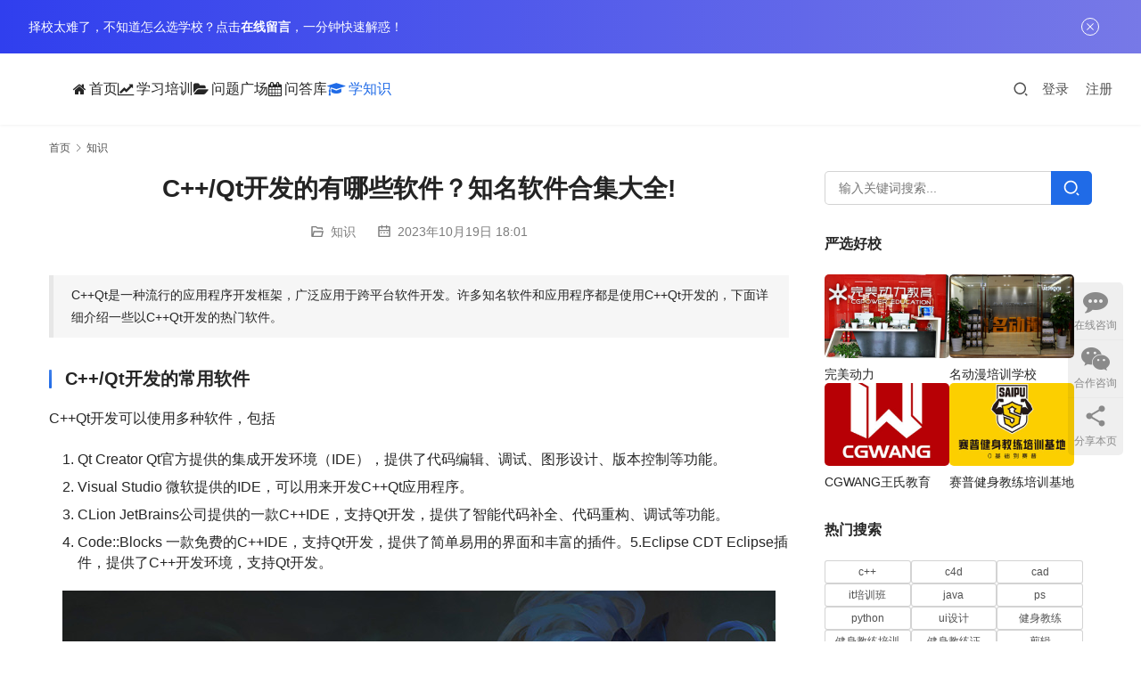

--- FILE ---
content_type: text/html; charset=UTF-8
request_url: https://www.bcdj.org.cn/zhishi/6251.html
body_size: 16961
content:
<!DOCTYPE html>
<html lang="zh-Hans">
<head>
<meta charset="UTF-8">
<meta http-equiv="X-UA-Compatible" content="IE=edge,chrome=1">
<meta name="renderer" content="webkit">
<meta name="viewport" content="width=device-width,initial-scale=1,maximum-scale=5">
<meta name="format-detection" content="telephone=no">
<title>C++/Qt开发的有哪些软件？知名软件合集大全! | 邦学网</title>
<meta name="keywords" content="C++开发的有哪些软件,Qt开发的有哪些软件">
<meta name="description" content="C++Qt是一种流行的应用程序开发框架，广泛应用于跨平台软件开发。许多知名软件和应用程序都是使用C++Qt开发的，下面详细介绍一些以C++Qt开发的热门软件。 C++/Qt开发的常用软件 C++Qt开发可以使用多种软件，包括 Qt Creator Qt官方提供的集成开发环境（IDE），提供了代码编辑、调试、图形设计、版…">
<meta property="og:type" content="article">
<meta property="og:url" content="https://www.bcdj.org.cn/zhishi/6251.html">
<meta property="og:site_name" content="邦学网">
<meta property="og:title" content="C++/Qt开发的有哪些软件？知名软件合集大全!">
<meta property="og:image" content="https://www.bcdj.org.cn/wp-content/uploads/2022/11/2022113006595458.jpg">
<meta property="og:description" content="C++Qt是一种流行的应用程序开发框架，广泛应用于跨平台软件开发。许多知名软件和应用程序都是使用C++Qt开发的，下面详细介绍一些以C++Qt开发的热门软件。 C++/Qt开发的常用软件 C++Qt开发可以使用多种软件，包括 Qt Creator Qt官方提供的集成开发环境（IDE），提供了代码编辑、调试、图形设计、版…">
<link rel="canonical" href="https://www.bcdj.org.cn/zhishi/6251.html">
<meta name="applicable-device" content="pc,mobile">
<meta http-equiv="Cache-Control" content="no-transform">
<link rel="shortcut icon" href="https://www.bcdj.org.cn/wp-content/uploads/2021/10/favicon.ico">
<style id='wp-img-auto-sizes-contain-inline-css' type='text/css'>
img:is([sizes=auto i],[sizes^="auto," i]){contain-intrinsic-size:3000px 1500px}
/*# sourceURL=wp-img-auto-sizes-contain-inline-css */
</style>
<link rel='stylesheet' id='stylesheet-css' href='//www.bcdj.org.cn/wp-content/uploads/wpcom/style.5.23.1.1762495402.css?ver=5.23.1' type='text/css' media='all' />
<link rel='stylesheet' id='font-awesome-css' href='https://www.bcdj.org.cn/wp-content/themes/module/themer/assets/css/font-awesome.css?ver=5.23.1' type='text/css' media='all' />
<style id='wp-block-library-inline-css' type='text/css'>
:root{--wp-block-synced-color:#7a00df;--wp-block-synced-color--rgb:122,0,223;--wp-bound-block-color:var(--wp-block-synced-color);--wp-editor-canvas-background:#ddd;--wp-admin-theme-color:#007cba;--wp-admin-theme-color--rgb:0,124,186;--wp-admin-theme-color-darker-10:#006ba1;--wp-admin-theme-color-darker-10--rgb:0,107,160.5;--wp-admin-theme-color-darker-20:#005a87;--wp-admin-theme-color-darker-20--rgb:0,90,135;--wp-admin-border-width-focus:2px}@media (min-resolution:192dpi){:root{--wp-admin-border-width-focus:1.5px}}.wp-element-button{cursor:pointer}:root .has-very-light-gray-background-color{background-color:#eee}:root .has-very-dark-gray-background-color{background-color:#313131}:root .has-very-light-gray-color{color:#eee}:root .has-very-dark-gray-color{color:#313131}:root .has-vivid-green-cyan-to-vivid-cyan-blue-gradient-background{background:linear-gradient(135deg,#00d084,#0693e3)}:root .has-purple-crush-gradient-background{background:linear-gradient(135deg,#34e2e4,#4721fb 50%,#ab1dfe)}:root .has-hazy-dawn-gradient-background{background:linear-gradient(135deg,#faaca8,#dad0ec)}:root .has-subdued-olive-gradient-background{background:linear-gradient(135deg,#fafae1,#67a671)}:root .has-atomic-cream-gradient-background{background:linear-gradient(135deg,#fdd79a,#004a59)}:root .has-nightshade-gradient-background{background:linear-gradient(135deg,#330968,#31cdcf)}:root .has-midnight-gradient-background{background:linear-gradient(135deg,#020381,#2874fc)}:root{--wp--preset--font-size--normal:16px;--wp--preset--font-size--huge:42px}.has-regular-font-size{font-size:1em}.has-larger-font-size{font-size:2.625em}.has-normal-font-size{font-size:var(--wp--preset--font-size--normal)}.has-huge-font-size{font-size:var(--wp--preset--font-size--huge)}.has-text-align-center{text-align:center}.has-text-align-left{text-align:left}.has-text-align-right{text-align:right}.has-fit-text{white-space:nowrap!important}#end-resizable-editor-section{display:none}.aligncenter{clear:both}.items-justified-left{justify-content:flex-start}.items-justified-center{justify-content:center}.items-justified-right{justify-content:flex-end}.items-justified-space-between{justify-content:space-between}.screen-reader-text{border:0;clip-path:inset(50%);height:1px;margin:-1px;overflow:hidden;padding:0;position:absolute;width:1px;word-wrap:normal!important}.screen-reader-text:focus{background-color:#ddd;clip-path:none;color:#444;display:block;font-size:1em;height:auto;left:5px;line-height:normal;padding:15px 23px 14px;text-decoration:none;top:5px;width:auto;z-index:100000}html :where(.has-border-color){border-style:solid}html :where([style*=border-top-color]){border-top-style:solid}html :where([style*=border-right-color]){border-right-style:solid}html :where([style*=border-bottom-color]){border-bottom-style:solid}html :where([style*=border-left-color]){border-left-style:solid}html :where([style*=border-width]){border-style:solid}html :where([style*=border-top-width]){border-top-style:solid}html :where([style*=border-right-width]){border-right-style:solid}html :where([style*=border-bottom-width]){border-bottom-style:solid}html :where([style*=border-left-width]){border-left-style:solid}html :where(img[class*=wp-image-]){height:auto;max-width:100%}:where(figure){margin:0 0 1em}html :where(.is-position-sticky){--wp-admin--admin-bar--position-offset:var(--wp-admin--admin-bar--height,0px)}@media screen and (max-width:600px){html :where(.is-position-sticky){--wp-admin--admin-bar--position-offset:0px}}

/*# sourceURL=wp-block-library-inline-css */
</style><style id='global-styles-inline-css' type='text/css'>
:root{--wp--preset--aspect-ratio--square: 1;--wp--preset--aspect-ratio--4-3: 4/3;--wp--preset--aspect-ratio--3-4: 3/4;--wp--preset--aspect-ratio--3-2: 3/2;--wp--preset--aspect-ratio--2-3: 2/3;--wp--preset--aspect-ratio--16-9: 16/9;--wp--preset--aspect-ratio--9-16: 9/16;--wp--preset--color--black: #000000;--wp--preset--color--cyan-bluish-gray: #abb8c3;--wp--preset--color--white: #ffffff;--wp--preset--color--pale-pink: #f78da7;--wp--preset--color--vivid-red: #cf2e2e;--wp--preset--color--luminous-vivid-orange: #ff6900;--wp--preset--color--luminous-vivid-amber: #fcb900;--wp--preset--color--light-green-cyan: #7bdcb5;--wp--preset--color--vivid-green-cyan: #00d084;--wp--preset--color--pale-cyan-blue: #8ed1fc;--wp--preset--color--vivid-cyan-blue: #0693e3;--wp--preset--color--vivid-purple: #9b51e0;--wp--preset--gradient--vivid-cyan-blue-to-vivid-purple: linear-gradient(135deg,rgb(6,147,227) 0%,rgb(155,81,224) 100%);--wp--preset--gradient--light-green-cyan-to-vivid-green-cyan: linear-gradient(135deg,rgb(122,220,180) 0%,rgb(0,208,130) 100%);--wp--preset--gradient--luminous-vivid-amber-to-luminous-vivid-orange: linear-gradient(135deg,rgb(252,185,0) 0%,rgb(255,105,0) 100%);--wp--preset--gradient--luminous-vivid-orange-to-vivid-red: linear-gradient(135deg,rgb(255,105,0) 0%,rgb(207,46,46) 100%);--wp--preset--gradient--very-light-gray-to-cyan-bluish-gray: linear-gradient(135deg,rgb(238,238,238) 0%,rgb(169,184,195) 100%);--wp--preset--gradient--cool-to-warm-spectrum: linear-gradient(135deg,rgb(74,234,220) 0%,rgb(151,120,209) 20%,rgb(207,42,186) 40%,rgb(238,44,130) 60%,rgb(251,105,98) 80%,rgb(254,248,76) 100%);--wp--preset--gradient--blush-light-purple: linear-gradient(135deg,rgb(255,206,236) 0%,rgb(152,150,240) 100%);--wp--preset--gradient--blush-bordeaux: linear-gradient(135deg,rgb(254,205,165) 0%,rgb(254,45,45) 50%,rgb(107,0,62) 100%);--wp--preset--gradient--luminous-dusk: linear-gradient(135deg,rgb(255,203,112) 0%,rgb(199,81,192) 50%,rgb(65,88,208) 100%);--wp--preset--gradient--pale-ocean: linear-gradient(135deg,rgb(255,245,203) 0%,rgb(182,227,212) 50%,rgb(51,167,181) 100%);--wp--preset--gradient--electric-grass: linear-gradient(135deg,rgb(202,248,128) 0%,rgb(113,206,126) 100%);--wp--preset--gradient--midnight: linear-gradient(135deg,rgb(2,3,129) 0%,rgb(40,116,252) 100%);--wp--preset--font-size--small: 13px;--wp--preset--font-size--medium: 20px;--wp--preset--font-size--large: 36px;--wp--preset--font-size--x-large: 42px;--wp--preset--spacing--20: 0.44rem;--wp--preset--spacing--30: 0.67rem;--wp--preset--spacing--40: 1rem;--wp--preset--spacing--50: 1.5rem;--wp--preset--spacing--60: 2.25rem;--wp--preset--spacing--70: 3.38rem;--wp--preset--spacing--80: 5.06rem;--wp--preset--shadow--natural: 6px 6px 9px rgba(0, 0, 0, 0.2);--wp--preset--shadow--deep: 12px 12px 50px rgba(0, 0, 0, 0.4);--wp--preset--shadow--sharp: 6px 6px 0px rgba(0, 0, 0, 0.2);--wp--preset--shadow--outlined: 6px 6px 0px -3px rgb(255, 255, 255), 6px 6px rgb(0, 0, 0);--wp--preset--shadow--crisp: 6px 6px 0px rgb(0, 0, 0);}:where(.is-layout-flex){gap: 0.5em;}:where(.is-layout-grid){gap: 0.5em;}body .is-layout-flex{display: flex;}.is-layout-flex{flex-wrap: wrap;align-items: center;}.is-layout-flex > :is(*, div){margin: 0;}body .is-layout-grid{display: grid;}.is-layout-grid > :is(*, div){margin: 0;}:where(.wp-block-columns.is-layout-flex){gap: 2em;}:where(.wp-block-columns.is-layout-grid){gap: 2em;}:where(.wp-block-post-template.is-layout-flex){gap: 1.25em;}:where(.wp-block-post-template.is-layout-grid){gap: 1.25em;}.has-black-color{color: var(--wp--preset--color--black) !important;}.has-cyan-bluish-gray-color{color: var(--wp--preset--color--cyan-bluish-gray) !important;}.has-white-color{color: var(--wp--preset--color--white) !important;}.has-pale-pink-color{color: var(--wp--preset--color--pale-pink) !important;}.has-vivid-red-color{color: var(--wp--preset--color--vivid-red) !important;}.has-luminous-vivid-orange-color{color: var(--wp--preset--color--luminous-vivid-orange) !important;}.has-luminous-vivid-amber-color{color: var(--wp--preset--color--luminous-vivid-amber) !important;}.has-light-green-cyan-color{color: var(--wp--preset--color--light-green-cyan) !important;}.has-vivid-green-cyan-color{color: var(--wp--preset--color--vivid-green-cyan) !important;}.has-pale-cyan-blue-color{color: var(--wp--preset--color--pale-cyan-blue) !important;}.has-vivid-cyan-blue-color{color: var(--wp--preset--color--vivid-cyan-blue) !important;}.has-vivid-purple-color{color: var(--wp--preset--color--vivid-purple) !important;}.has-black-background-color{background-color: var(--wp--preset--color--black) !important;}.has-cyan-bluish-gray-background-color{background-color: var(--wp--preset--color--cyan-bluish-gray) !important;}.has-white-background-color{background-color: var(--wp--preset--color--white) !important;}.has-pale-pink-background-color{background-color: var(--wp--preset--color--pale-pink) !important;}.has-vivid-red-background-color{background-color: var(--wp--preset--color--vivid-red) !important;}.has-luminous-vivid-orange-background-color{background-color: var(--wp--preset--color--luminous-vivid-orange) !important;}.has-luminous-vivid-amber-background-color{background-color: var(--wp--preset--color--luminous-vivid-amber) !important;}.has-light-green-cyan-background-color{background-color: var(--wp--preset--color--light-green-cyan) !important;}.has-vivid-green-cyan-background-color{background-color: var(--wp--preset--color--vivid-green-cyan) !important;}.has-pale-cyan-blue-background-color{background-color: var(--wp--preset--color--pale-cyan-blue) !important;}.has-vivid-cyan-blue-background-color{background-color: var(--wp--preset--color--vivid-cyan-blue) !important;}.has-vivid-purple-background-color{background-color: var(--wp--preset--color--vivid-purple) !important;}.has-black-border-color{border-color: var(--wp--preset--color--black) !important;}.has-cyan-bluish-gray-border-color{border-color: var(--wp--preset--color--cyan-bluish-gray) !important;}.has-white-border-color{border-color: var(--wp--preset--color--white) !important;}.has-pale-pink-border-color{border-color: var(--wp--preset--color--pale-pink) !important;}.has-vivid-red-border-color{border-color: var(--wp--preset--color--vivid-red) !important;}.has-luminous-vivid-orange-border-color{border-color: var(--wp--preset--color--luminous-vivid-orange) !important;}.has-luminous-vivid-amber-border-color{border-color: var(--wp--preset--color--luminous-vivid-amber) !important;}.has-light-green-cyan-border-color{border-color: var(--wp--preset--color--light-green-cyan) !important;}.has-vivid-green-cyan-border-color{border-color: var(--wp--preset--color--vivid-green-cyan) !important;}.has-pale-cyan-blue-border-color{border-color: var(--wp--preset--color--pale-cyan-blue) !important;}.has-vivid-cyan-blue-border-color{border-color: var(--wp--preset--color--vivid-cyan-blue) !important;}.has-vivid-purple-border-color{border-color: var(--wp--preset--color--vivid-purple) !important;}.has-vivid-cyan-blue-to-vivid-purple-gradient-background{background: var(--wp--preset--gradient--vivid-cyan-blue-to-vivid-purple) !important;}.has-light-green-cyan-to-vivid-green-cyan-gradient-background{background: var(--wp--preset--gradient--light-green-cyan-to-vivid-green-cyan) !important;}.has-luminous-vivid-amber-to-luminous-vivid-orange-gradient-background{background: var(--wp--preset--gradient--luminous-vivid-amber-to-luminous-vivid-orange) !important;}.has-luminous-vivid-orange-to-vivid-red-gradient-background{background: var(--wp--preset--gradient--luminous-vivid-orange-to-vivid-red) !important;}.has-very-light-gray-to-cyan-bluish-gray-gradient-background{background: var(--wp--preset--gradient--very-light-gray-to-cyan-bluish-gray) !important;}.has-cool-to-warm-spectrum-gradient-background{background: var(--wp--preset--gradient--cool-to-warm-spectrum) !important;}.has-blush-light-purple-gradient-background{background: var(--wp--preset--gradient--blush-light-purple) !important;}.has-blush-bordeaux-gradient-background{background: var(--wp--preset--gradient--blush-bordeaux) !important;}.has-luminous-dusk-gradient-background{background: var(--wp--preset--gradient--luminous-dusk) !important;}.has-pale-ocean-gradient-background{background: var(--wp--preset--gradient--pale-ocean) !important;}.has-electric-grass-gradient-background{background: var(--wp--preset--gradient--electric-grass) !important;}.has-midnight-gradient-background{background: var(--wp--preset--gradient--midnight) !important;}.has-small-font-size{font-size: var(--wp--preset--font-size--small) !important;}.has-medium-font-size{font-size: var(--wp--preset--font-size--medium) !important;}.has-large-font-size{font-size: var(--wp--preset--font-size--large) !important;}.has-x-large-font-size{font-size: var(--wp--preset--font-size--x-large) !important;}
/*# sourceURL=global-styles-inline-css */
</style>

<style id='classic-theme-styles-inline-css' type='text/css'>
/*! This file is auto-generated */
.wp-block-button__link{color:#fff;background-color:#32373c;border-radius:9999px;box-shadow:none;text-decoration:none;padding:calc(.667em + 2px) calc(1.333em + 2px);font-size:1.125em}.wp-block-file__button{background:#32373c;color:#fff;text-decoration:none}
/*# sourceURL=/wp-includes/css/classic-themes.min.css */
</style>
<link rel='stylesheet' id='wpcom-fonts-css' href='//www.bcdj.org.cn/wp-content/uploads/wpcom/fonts.9ce15794a2fe0814.css' type='text/css' media='all' />
<link rel='stylesheet' id='wpcom-member-css' href='https://www.bcdj.org.cn/wp-content/plugins/wpcom-member/css/style.css?ver=1.7.17' type='text/css' media='all' />
<link rel='stylesheet' id='QAPress-css' href='https://www.bcdj.org.cn/wp-content/plugins/qapress/css/style.css?ver=4.11.0' type='text/css' media='all' />
<style id='QAPress-inline-css' type='text/css'>
:root{--qa-color: #1471CA;--qa-hover: #0D62B3;}
/*# sourceURL=QAPress-inline-css */
</style>
<script type="text/javascript" src="https://www.bcdj.org.cn/wp-includes/js/jquery/jquery.min.js?ver=3.7.1" id="jquery-core-js"></script>
<script type="text/javascript" src="https://www.bcdj.org.cn/wp-includes/js/jquery/jquery-migrate.min.js?ver=3.4.1" id="jquery-migrate-js"></script>
<link rel="EditURI" type="application/rsd+xml" title="RSD" href="https://www.bcdj.org.cn/xmlrpc.php?rsd" />
<meta name="baidu-site-verification" content="codeva-UdkQ3Vgq5I" />
<link rel="icon" href="https://www.bcdj.org.cn/wp-content/uploads/2021/10/favicon.ico" sizes="32x32" />
<link rel="icon" href="https://www.bcdj.org.cn/wp-content/uploads/2021/10/favicon.ico" sizes="192x192" />
<link rel="apple-touch-icon" href="https://www.bcdj.org.cn/wp-content/uploads/2021/10/favicon.ico" />
<meta name="msapplication-TileImage" content="https://www.bcdj.org.cn/wp-content/uploads/2021/10/favicon.ico" />
<!--[if lte IE 11]><script src="https://www.bcdj.org.cn/wp-content/themes/module/js/update.js"></script><![endif]-->
</head>
<body class="wp-singular post-template-default single single-post postid-6251 single-format-standard wp-theme-module lang-cn header-fixed">
<header id="header" class="header">
    <div class="container-fluid header-wrap">
        <div class="navbar-header">
                        <div class="logo">
                <a href="https://www.bcdj.org.cn/" rel="home"><img src="https://www.bcdj.org.cn/wp-content/uploads/2022/05/logo-1.png" alt="邦学网"></a>
            </div>
            <button type="button" class="navbar-toggle collapsed" data-toggle="collapse" data-target=".navbar-menu">
                <span class="icon-bar icon-bar-1"></span>
                <span class="icon-bar icon-bar-2"></span>
                <span class="icon-bar icon-bar-3"></span>
            </button>
        </div>

        <nav class="collapse navbar-collapse navbar-menu mobile-style-0">
            <ul id="menu-%e5%a4%b4%e9%83%a8" class="nav navbar-nav main-menu wpcom-adv-menu menu-hover-style-1"><li class="menu menu-item menu-item-has-image"><a href="https://www.bcdj.org.cn/"><i class="wpcom-icon fa fa-home menu-item-icon"></i>首页</a></li>
<li class="menu menu-item menu-item-has-image"><a href="https://www.bcdj.org.cn/xxpeixun"><i class="wpcom-icon fa fa-line-chart menu-item-icon"></i>学习培训</a></li>
<li class="menu menu-item menu-item-has-image"><a href="https://www.bcdj.org.cn/question"><i class="wpcom-icon fa fa-folder-open menu-item-icon"></i>问题广场</a></li>
<li class="menu menu-item menu-item-has-image"><a href="https://www.bcdj.org.cn/wdk"><i class="wpcom-icon fa fa-calendar menu-item-icon"></i>问答库</a></li>
<li class="menu menu-item current-post-ancestor current-post-parent active menu-item-style menu-item-style-1 menu-item-has-image dropdown"><a href="https://www.bcdj.org.cn/zhishi" class="dropdown-toggle"><i class="wpcom-icon fa fa-graduation-cap menu-item-icon"></i>学知识</a>
<ul class="dropdown-menu menu-item-wrap menu-item-col-3">
	<li class="menu-item"><a href="https://www.bcdj.org.cn/zhishi/pxjg">培训机构知识</a></li>
	<li class="menu-item"><a href="https://www.bcdj.org.cn/zhishi/mzzs">美妆知识</a></li>
	<li class="menu-item"><a href="https://www.bcdj.org.cn/zhishi/java">java知识</a></li>
</ul>
</li>
</ul><!-- /.navbar-collapse -->

            <div class="navbar-action">
                                    <div class="search-index">
                        <a class="search-icon" href="javascript:;" aria-label="搜索"><i class="wpcom-icon wi"><svg aria-hidden="true"><use xlink:href="#wi-search"></use></svg></i></a>
                        <form class="search-form" action="https://www.bcdj.org.cn/" method="get" role="search">
    <input type="text" class="keyword" name="s" maxlength="100" placeholder="输入关键词搜索..." value="">
    <button type="submit" class="submit" aria-label="Search"><i class="wpcom-icon wi"><svg aria-hidden="true"><use xlink:href="#wi-search"></use></svg></i></button>
</form>                    </div><!-- /.search-index -->
                                
                                    <div id="j-user-wrap">
                        <a class="login" href="https://www.bcdj.org.cn/yhdl">登录</a>
                        <a class="login register" href="https://www.bcdj.org.cn/yhzc">注册</a>
                    </div>
                            </div>
        </nav>
    </div><!-- /.container -->
</header>
<div id="wrap">    <div class="container wrap">
        <ol class="breadcrumb" vocab="https://schema.org/" typeof="BreadcrumbList"><li class="home" property="itemListElement" typeof="ListItem"><a href="https://www.bcdj.org.cn" property="item" typeof="WebPage"><span property="name" class="hide">邦学网</span>首页</a><meta property="position" content="1"></li><li property="itemListElement" typeof="ListItem"><i class="wpcom-icon wi"><svg aria-hidden="true"><use xlink:href="#wi-arrow-right-3"></use></svg></i><a href="https://www.bcdj.org.cn/zhishi" property="item" typeof="WebPage"><span property="name">知识</span></a><meta property="position" content="2"></li></ol>        <div class="main">
                            <div class="entry">
                                        <h1 class="entry-title">C++/Qt开发的有哪些软件？知名软件合集大全!</h1>
                    <div class="entry-meta">
        <span class="entry-emta-item"><i class="wpcom-icon wi"><svg aria-hidden="true"><use xlink:href="#wi-folder-open"></use></svg></i> <a href="https://www.bcdj.org.cn/zhishi" rel="category tag">知识</a></span>
    <time class="entry-emta-item entry-date published" datetime="2023-10-19T18:01:37+08:00" pubdate>
        <i class="wpcom-icon wi"><svg aria-hidden="true"><use xlink:href="#wi-date"></use></svg></i> 2023年10月19日 18:01    </time>
    </div>                                        <div class="entry-content">
                        <blockquote><p>C++Qt是一种流行的应用程序开发框架，广泛应用于跨平台软件开发。许多知名软件和应用程序都是使用C++Qt开发的，下面详细介绍一些以C++Qt开发的热门软件。</p></blockquote>
<h3>C++/Qt开发的常用软件</h3>
<p>C++Qt开发可以使用多种软件，包括</p>
<ol>
<li>Qt Creator Qt官方提供的集成开发环境（IDE），提供了代码编辑、调试、图形设计、版本控制等功能。</li>
<li>Visual Studio 微软提供的IDE，可以用来开发C++Qt应用程序。</li>
<li>CLion JetBrains公司提供的一款C++IDE，支持Qt开发，提供了智能代码补全、代码重构、调试等功能。</li>
<li>Code::Blocks 一款免费的C++IDE，支持Qt开发，提供了简单易用的界面和丰富的插件。5.Eclipse CDT Eclipse插件，提供了C++开发环境，支持Qt开发。</li>
</ol>
<p><noscript><img fetchpriority="high" decoding="async" class="aligncenter size-full wp-image-2830" src="https://www.bcdj.org.cn/wp-content/uploads/2022/11/2022113006595458.jpg" alt="C++/Qt开发的有哪些软件？知名软件合集大全!" width="800" height="600" /></noscript><img fetchpriority="high" decoding="async" class="aligncenter size-full wp-image-2830 j-lazy" src="https://www.bcdj.org.cn/wp-content/uploads/2022/03/slt.png" data-original="https://www.bcdj.org.cn/wp-content/uploads/2022/11/2022113006595458.jpg" alt="C++/Qt开发的有哪些软件？知名软件合集大全!" width="800" height="600" /></p>
<p>除了这些IDE，还可以使用命令行工具，如g++、qmake等，来进行C++Qt开发。选择哪种软件取决于个人喜好和需求。一些开发者更喜欢轻量级的IDE，而另一些开发者则更喜欢功能强大的IDE。最终的选择取决于您的需求和偏好。</p>
<h3>C++/Qt开发的经典软件</h3>
<ul>
<li>Autodesk Maya 这是一款领先的三维计算机图形制作软件，可用于创建引人入胜的动画、视觉效果和虚拟现实内容。Maya使用C++Qt进行界面设计和用户交互。</li>
<li>VirtualBox 这是一款免费和开源的虚拟化软件，可在主机操作系统上创建和运行多个虚拟机。VirtualBox使用C++Qt构建了强大且易于使用的用户界面，方便用户管理和配置虚拟机。</li>
<li>Autodesk AutoCAD 这是一款领先的计算机辅助设计软件，广泛用于建筑、土木工程、机械设计等领域。AutoCAD使用C++Qt进行开发，提供了丰富的绘图、编辑和建模功能。</li>
<li>Adobe Photoshop Elements 这是一款流行的图像编辑软件，适用于普通用户和摄影爱好者。它使用C++Qt构建了强大的图像处理和编辑工具，使用户可以轻松地调整、修饰和优化照片。</li>
<li>Skype 这是一款全球知名的即时通讯和语音通话软件。Skype使用C++Qt进行界面设计和网络通信，为用户提供了高质量的音视频通话和聊天功能。</li>
<li>Autodesk Fusion 360 这是一款领先的云端三维设计和制造软件，可用于工程师、设计师和制造商进行协作和创新。Fusion 360使用C++Qt进行开发，提供了强大的建模、渲染和仿真工具。</li>
<li>VirtualDJ 这是一款流行的DJ混音软件，广泛应用于娱乐场所和个人音乐创作。VirtualDJ使用C++Qt进行开发，提供了直观易用的用户界面和专业级的音频处理功能。</li>
<li>Wireshark 这是一款知名的网络协议分析工具，用于监测和分析计算机网络中的数据包。Wireshark使用C++Qt构建了跨平台的用户界面，使用户可以深入了解网络通信和故障排除。</li>
<li>TorchBrowser 这是一款基于Chromium开源项目的Web浏览器，可提供更快、更安全的上网体验。TorchBrowser使用C++Qt进行界面设计和网络通信，同时还集成了许多实用工具和娱乐功能。</li>
<li>Autodesk Revit 这是一款专业的建筑信息建模软件，用于建筑设计、结构工程和建筑施工管理等领域。Revit使用C++Qt开发，并通过其强大的用户界面和协作平台，提供了高效的建模和项目协作功能。</li>
<li>Scribus 这是一款免费的开源页面布局软件，适用于创建专业的出版物、宣传册和小册子等。Scribus使用C++Qt构建了直观易用的用户界面，提供了丰富的排版和图形设计工具。</li>
<li>Guitar Pro 这是一款强大的吉他音乐创作和编辑软件，可用于音乐谱写、演奏和学习吉他等。Guitar Pro使用C++Qt进行开发，提供了丰富的音乐符号和效果处理功能。</li>
<li>Mendeley 这是一款知名的文献管理工具，可帮助研究人员和学生组织和管理学术文献。Mendeley使用C++Qt构建了直观易用的用户界面，并提供了注释、引用和文献搜索等功能。</li>
<li>Krita 这是一款流行的开源绘图和数字绘画软件，适用于艺术家和设计师进行数字创作和绘画。Krita使用C++Qt进行开发，提供了丰富的绘画工具和图层管理功能。</li>
</ul>
<p><noscript><img decoding="async" class="aligncenter size-full wp-image-2810" src="https://www.bcdj.org.cn/wp-content/uploads/2022/11/2022111703581126.jpg" alt="C++/Qt开发的有哪些软件？知名软件合集大全!" width="800" height="600" /></noscript><img decoding="async" class="aligncenter size-full wp-image-2810 j-lazy" src="https://www.bcdj.org.cn/wp-content/uploads/2022/03/slt.png" data-original="https://www.bcdj.org.cn/wp-content/uploads/2022/11/2022111703581126.jpg" alt="C++/Qt开发的有哪些软件？知名软件合集大全!" width="800" height="600" /></p>
<p>以上只是部分以C++Qt开发的热门软件，展示了C++Qt在不同领域的广泛应用和强大功能。无论是桌面应用程序、图形设计工具还是娱乐软件，C++Qt都为开发者提供了丰富的工具和库，助力他们创造出更多令人印象深刻的软件作品。</p>
<p>除了这些IDE，还可以使用命令行工具，如g++、qmake等，来进行C++Qt开发。选择哪种软件取决于个人喜好和需求。一些开发者更喜欢轻量级的IDE，而另一些开发者则更喜欢功能强大的IDE。最终的选择取决于您的需求和偏好。</p>
<p>最后，如果你想报名学开发的相关课程，那么你可以直接点击下方咨询，就可以获得完整的课程学费与课程课件大礼包一份，另外还会赠送一份行业的个人职业规划分析，让你的求学之路不再难！</p>
<blockquote class="wp-embedded-content" data-secret="ZolEeqBIKw"><p><a href="https://www.bcdj.org.cn/kczx">【课程资料大合集】+【接单干货大全】+就业渠道！点击免费领取</a></p></blockquote>
<p><iframe class="wp-embedded-content" sandbox="allow-scripts" security="restricted" style="position: absolute; clip: rect(1px, 1px, 1px, 1px);" title="《 【课程资料大合集】+【接单干货大全】+就业渠道！点击免费领取 》—邦学网" src="https://www.bcdj.org.cn/kczx/embed#?secret=UPiiq77qp5#?secret=ZolEeqBIKw" data-secret="ZolEeqBIKw" width="500" height="282" frameborder="0" marginwidth="0" marginheight="0" scrolling="no"></iframe></p>
                                            </div>

                    <div class="entry-footer">
    <div class="entry-tag"><a href="https://www.bcdj.org.cn/tag/c" rel="tag">c++</a> <a href="https://www.bcdj.org.cn/tag/qt" rel="tag">qt</a></div>
    <div class="entry-page">
                <p>上一篇：<a href="https://www.bcdj.org.cn/zhishi/6229.html" rel="prev">游戏建模培训学校有哪些？一文带你全部看懂！</a></p>
        <p>下一篇：<a href="https://www.bcdj.org.cn/zhishi/6255.html" rel="next">写后端用什么语言，揭秘写后端的热门语言!</a></p>
            </div>
</div><h3 class="entry-related-title">相关新闻</h3><ul class="entry-related "><li class="related-item"><a href="https://www.bcdj.org.cn/zhishi/mzzs/711.html" title="如何成为一名专业化妆师，职业前景与习惯需了解">如何成为一名专业化妆师，职业前景与习惯需了解</a></li><li class="related-item"><a href="https://www.bcdj.org.cn/zhishi/6460.html" title="python培训班哪个靠谱？这三所值得考虑！">python培训班哪个靠谱？这三所值得考虑！</a></li><li class="related-item"><a href="https://www.bcdj.org.cn/zhishi/jspxzs/8146.html" title="间歇训练法终极指南：从HIIT到Tabata，科学解锁高效燃脂与心肺提升">间歇训练法终极指南：从HIIT到Tabata，科学解锁高效燃脂与心肺提升</a></li><li class="related-item"><a href="https://www.bcdj.org.cn/zhishi/6943.html" title="短视频剪辑在哪里学？最适合小白的四个学习方法一览！">短视频剪辑在哪里学？最适合小白的四个学习方法一览！</a></li><li class="related-item"><a href="https://www.bcdj.org.cn/zhishi/3908.html" title="学习瑜伽需要多少钱？全面解析瑜伽学费和课程选择">学习瑜伽需要多少钱？全面解析瑜伽学费和课程选择</a></li><li class="related-item"><a href="https://www.bcdj.org.cn/zhishi/4167.html" title="it培训班有27岁的吗，开启IT职业生涯的最佳时机！">it培训班有27岁的吗，开启IT职业生涯的最佳时机！</a></li><li class="related-item"><a href="https://www.bcdj.org.cn/zhishi/7886.html" title="广东健身教练培训如何选？这份指南助你避坑成才">广东健身教练培训如何选？这份指南助你避坑成才</a></li><li class="related-item"><a href="https://www.bcdj.org.cn/zhishi/7153.html" title="原画师培训学校有哪些？2024最新排行榜盘点！">原画师培训学校有哪些？2024最新排行榜盘点！</a></li><li class="related-item"><a href="https://www.bcdj.org.cn/zhishi/mzzs/300.html" title="从零开始学化妆篇：新手如何快速学会化妆方法">从零开始学化妆篇：新手如何快速学会化妆方法</a></li><li class="related-item"><a href="https://www.bcdj.org.cn/zhishi/mzzs/1102.html" title="学化妆需要多少钱，需要满足哪些要求，看完这两点秒懂">学化妆需要多少钱，需要满足哪些要求，看完这两点秒懂</a></li></ul>
<div id="comments" class="entry-comments">
	<div id="respond" class="comment-respond">
		<h3 id="reply-title" class="comment-reply-title">发表回复 <small><a rel="nofollow" id="cancel-comment-reply-link" href="/zhishi/6251.html#respond" style="display:none;"><i class="wpcom-icon wi"><svg aria-hidden="true"><use xlink:href="#wi-close"></use></svg></i></a></small></h3><div class="comment-form"><div class="comment-must-login">You must be logged in to post a comment...</div><div class="form-submit"><div class="form-submit-text pull-left">Please <a href="https://www.bcdj.org.cn/yhdl">Login</a> to Comment</div> <button name="submit" type="submit" id="must-submit" class="btn btn-primary btn-sm submit">提交</button></div></div>	</div><!-- #respond -->
		</div><!-- .comments-area -->                </div>
                    </div>
            <aside class="sidebar">
        <div class="widget widget_search"><form class="search-form" action="https://www.bcdj.org.cn/" method="get" role="search">
    <input type="text" class="keyword" name="s" maxlength="100" placeholder="输入关键词搜索..." value="">
    <button type="submit" class="submit" aria-label="Search"><i class="wpcom-icon wi"><svg aria-hidden="true"><use xlink:href="#wi-search"></use></svg></i></button>
</form></div><div class="widget widget_lastest_products"><h3 class="widget-title"><span>严选好校</span></h3>                <ul class="p-list row">
                                            <li class="col-xs-12 col-md-12 p-item">
                            <div class="p-item-wrap">
                                <a class="thumb" href="https://www.bcdj.org.cn/xxpeixun/cgpx/6273.html">
                                    <img width="480" height="320" src="https://www.bcdj.org.cn/wp-content/uploads/2022/03/slt-480x320.png" class="attachment-post-thumbnail size-post-thumbnail wp-post-image j-lazy" alt="完美动力" decoding="async" data-original="https://www.bcdj.org.cn/wp-content/uploads/2023/10/85-2012211K1535W-480x320.jpg" />                                </a>
                                <h4 class="title">
                                    <a href="https://www.bcdj.org.cn/xxpeixun/cgpx/6273.html" title="完美动力">
                                        完美动力                                    </a>
                                </h4>
                            </div>
                        </li>
                                            <li class="col-xs-12 col-md-12 p-item">
                            <div class="p-item-wrap">
                                <a class="thumb" href="https://www.bcdj.org.cn/xxpeixun/cgpx/6264.html">
                                    <img width="480" height="320" src="https://www.bcdj.org.cn/wp-content/uploads/2022/03/slt-480x320.png" class="attachment-post-thumbnail size-post-thumbnail wp-post-image j-lazy" alt="名动漫培训学校" decoding="async" data-original="https://www.bcdj.org.cn/wp-content/uploads/2023/10/x1-480x320.jpg" />                                </a>
                                <h4 class="title">
                                    <a href="https://www.bcdj.org.cn/xxpeixun/cgpx/6264.html" title="名动漫培训学校">
                                        名动漫培训学校                                    </a>
                                </h4>
                            </div>
                        </li>
                                            <li class="col-xs-12 col-md-12 p-item">
                            <div class="p-item-wrap">
                                <a class="thumb" href="https://www.bcdj.org.cn/xxpeixun/cgpx/2551.html">
                                    <img width="480" height="320" src="https://www.bcdj.org.cn/wp-content/uploads/2022/03/slt-480x320.png" class="attachment-post-thumbnail size-post-thumbnail wp-post-image j-lazy" alt="CGWANG王氏教育" decoding="async" data-original="https://www.bcdj.org.cn/wp-content/uploads/2022/07/8bd362c313aab0a7751e46b66b2e3dad-480x320.jpeg" />                                </a>
                                <h4 class="title">
                                    <a href="https://www.bcdj.org.cn/xxpeixun/cgpx/2551.html" title="CGWANG王氏教育">
                                        CGWANG王氏教育                                    </a>
                                </h4>
                            </div>
                        </li>
                                            <li class="col-xs-12 col-md-12 p-item">
                            <div class="p-item-wrap">
                                <a class="thumb" href="https://www.bcdj.org.cn/xxpeixun/1878.html">
                                    <img width="480" height="320" src="https://www.bcdj.org.cn/wp-content/uploads/2022/03/slt-480x320.png" class="attachment-post-thumbnail size-post-thumbnail wp-post-image j-lazy" alt="赛普健身教练培训基地" decoding="async" data-original="https://www.bcdj.org.cn/wp-content/uploads/2021/12/fcd3b306223b262f0b6245820d8490c9-480x320.jpeg" />                                </a>
                                <h4 class="title">
                                    <a href="https://www.bcdj.org.cn/xxpeixun/1878.html" title="赛普健身教练培训基地">
                                        赛普健身教练培训基地                                    </a>
                                </h4>
                            </div>
                        </li>
                                    </ul>
            </div><div class="widget widget_tag_cloud"><h3 class="widget-title"><span>热门搜索</span></h3><div class="tagcloud"><a href="https://www.bcdj.org.cn/tag/c" class="tag-cloud-link tag-link-735 tag-link-position-1" style="font-size: 9.3770491803279pt;" aria-label="c++ (17 项)">c++</a>
<a href="https://www.bcdj.org.cn/tag/c4d" class="tag-cloud-link tag-link-510 tag-link-position-2" style="font-size: 8.6885245901639pt;" aria-label="c4d (16 项)">c4d</a>
<a href="https://www.bcdj.org.cn/tag/cad" class="tag-cloud-link tag-link-539 tag-link-position-3" style="font-size: 22pt;" aria-label="cad (63 项)">cad</a>
<a href="https://www.bcdj.org.cn/tag/it%e5%9f%b9%e8%ae%ad%e7%8f%ad" class="tag-cloud-link tag-link-772 tag-link-position-4" style="font-size: 9.8360655737705pt;" aria-label="it培训班 (18 项)">it培训班</a>
<a href="https://www.bcdj.org.cn/tag/java" class="tag-cloud-link tag-link-727 tag-link-position-5" style="font-size: 19.245901639344pt;" aria-label="java (48 项)">java</a>
<a href="https://www.bcdj.org.cn/tag/ps" class="tag-cloud-link tag-link-530 tag-link-position-6" style="font-size: 17.409836065574pt;" aria-label="ps (40 项)">ps</a>
<a href="https://www.bcdj.org.cn/tag/python" class="tag-cloud-link tag-link-634 tag-link-position-7" style="font-size: 18.786885245902pt;" aria-label="python (46 项)">python</a>
<a href="https://www.bcdj.org.cn/tag/ui%e8%ae%be%e8%ae%a1" class="tag-cloud-link tag-link-609 tag-link-position-8" style="font-size: 14.655737704918pt;" aria-label="ui设计 (30 项)">ui设计</a>
<a href="https://www.bcdj.org.cn/tag/%e5%81%a5%e8%ba%ab%e6%95%99%e7%bb%83" class="tag-cloud-link tag-link-779 tag-link-position-9" style="font-size: 21.770491803279pt;" aria-label="健身教练 (62 项)">健身教练</a>
<a href="https://www.bcdj.org.cn/tag/%e5%81%a5%e8%ba%ab%e6%95%99%e7%bb%83%e5%9f%b9%e8%ae%ad" class="tag-cloud-link tag-link-500 tag-link-position-10" style="font-size: 15.344262295082pt;" aria-label="健身教练培训 (32 项)">健身教练培训</a>
<a href="https://www.bcdj.org.cn/tag/%e5%81%a5%e8%ba%ab%e6%95%99%e7%bb%83%e8%af%81" class="tag-cloud-link tag-link-494 tag-link-position-11" style="font-size: 11.213114754098pt;" aria-label="健身教练证 (21 项)">健身教练证</a>
<a href="https://www.bcdj.org.cn/tag/%e5%89%aa%e8%be%91" class="tag-cloud-link tag-link-906 tag-link-position-12" style="font-size: 10.754098360656pt;" aria-label="剪辑 (20 项)">剪辑</a>
<a href="https://www.bcdj.org.cn/tag/%e5%8a%a8%e6%bc%ab" class="tag-cloud-link tag-link-588 tag-link-position-13" style="font-size: 10.754098360656pt;" aria-label="动漫 (20 项)">动漫</a>
<a href="https://www.bcdj.org.cn/tag/%e5%8a%a8%e6%bc%ab%e8%ae%be%e8%ae%a1" class="tag-cloud-link tag-link-666 tag-link-position-14" style="font-size: 12.131147540984pt;" aria-label="动漫设计 (23 项)">动漫设计</a>
<a href="https://www.bcdj.org.cn/tag/%e5%8c%96%e5%a6%86%e5%9f%b9%e8%ae%ad%e5%ad%a6%e6%a0%a1" class="tag-cloud-link tag-link-25 tag-link-position-15" style="font-size: 10.754098360656pt;" aria-label="化妆培训学校 (20 项)">化妆培训学校</a>
<a href="https://www.bcdj.org.cn/tag/%e5%8c%96%e5%a6%86%e5%ad%a6%e6%a0%a1" class="tag-cloud-link tag-link-22 tag-link-position-16" style="font-size: 8pt;" aria-label="化妆学校 (15 项)">化妆学校</a>
<a href="https://www.bcdj.org.cn/tag/%e5%8c%97%e5%a4%a7%e9%9d%92%e9%b8%9f" class="tag-cloud-link tag-link-748 tag-link-position-17" style="font-size: 8.6885245901639pt;" aria-label="北大青鸟 (16 项)">北大青鸟</a>
<a href="https://www.bcdj.org.cn/tag/%e5%90%8d%e5%8a%a8%e6%bc%ab" class="tag-cloud-link tag-link-810 tag-link-position-18" style="font-size: 12.819672131148pt;" aria-label="名动漫 (25 项)">名动漫</a>
<a href="https://www.bcdj.org.cn/tag/%e5%ad%a6%e7%bc%96%e7%a8%8b" class="tag-cloud-link tag-link-708 tag-link-position-19" style="font-size: 10.754098360656pt;" aria-label="学编程 (20 项)">学编程</a>
<a href="https://www.bcdj.org.cn/tag/%e5%ae%a4%e5%86%85%e8%ae%be%e8%ae%a1" class="tag-cloud-link tag-link-630 tag-link-position-20" style="font-size: 8pt;" aria-label="室内设计 (15 项)">室内设计</a>
<a href="https://www.bcdj.org.cn/tag/%e5%b9%b3%e9%9d%a2%e8%ae%be%e8%ae%a1" class="tag-cloud-link tag-link-569 tag-link-position-21" style="font-size: 13.967213114754pt;" aria-label="平面设计 (28 项)">平面设计</a>
<a href="https://www.bcdj.org.cn/tag/%e5%bb%ba%e6%a8%a1%e5%b8%88" class="tag-cloud-link tag-link-1165 tag-link-position-22" style="font-size: 10.295081967213pt;" aria-label="建模师 (19 项)">建模师</a>
<a href="https://www.bcdj.org.cn/tag/%e5%bd%b1%e8%a7%86%e7%89%b9%e6%95%88" class="tag-cloud-link tag-link-1078 tag-link-position-23" style="font-size: 10.295081967213pt;" aria-label="影视特效 (19 项)">影视特效</a>
<a href="https://www.bcdj.org.cn/tag/%e5%bd%b1%e8%a7%86%e7%89%b9%e6%95%88%e5%9f%b9%e8%ae%ad" class="tag-cloud-link tag-link-1079 tag-link-position-24" style="font-size: 8pt;" aria-label="影视特效培训 (15 项)">影视特效培训</a>
<a href="https://www.bcdj.org.cn/tag/%e6%8f%92%e7%94%bb%e5%b8%88" class="tag-cloud-link tag-link-492 tag-link-position-25" style="font-size: 13.967213114754pt;" aria-label="插画师 (28 项)">插画师</a>
<a href="https://www.bcdj.org.cn/tag/%e6%b8%b8%e6%88%8f%e5%bb%ba%e6%a8%a1" class="tag-cloud-link tag-link-1100 tag-link-position-26" style="font-size: 15.573770491803pt;" aria-label="游戏建模 (33 项)">游戏建模</a>
<a href="https://www.bcdj.org.cn/tag/%e7%bc%96%e7%a8%8b" class="tag-cloud-link tag-link-711 tag-link-position-27" style="font-size: 19.475409836066pt;" aria-label="编程 (49 项)">编程</a>
<a href="https://www.bcdj.org.cn/tag/%e8%a7%86%e9%a2%91%e5%89%aa%e8%be%91" class="tag-cloud-link tag-link-487 tag-link-position-28" style="font-size: 8.6885245901639pt;" aria-label="视频剪辑 (16 项)">视频剪辑</a>
<a href="https://www.bcdj.org.cn/tag/%e8%b5%9b%e6%99%ae%e5%81%a5%e8%ba%ab" class="tag-cloud-link tag-link-770 tag-link-position-29" style="font-size: 16.72131147541pt;" aria-label="赛普健身 (37 项)">赛普健身</a>
<a href="https://www.bcdj.org.cn/tag/%e8%bd%af%e4%bb%b6%e7%bc%96%e7%a8%8b" class="tag-cloud-link tag-link-1142 tag-link-position-30" style="font-size: 20.852459016393pt;" aria-label="软件编程 (57 项)">软件编程</a></div>
</div><div class="widget widget_lastest_news"><h3 class="widget-title"><span>相关推荐</span></h3>                <ul class="orderby-rand">
                                            <li><a href="https://www.bcdj.org.cn/zhishi/4147.html" title="IT培训班哪个靠谱？三个方面轻松挑选靠谱学校！">IT培训班哪个靠谱？三个方面轻松挑选靠谱学校！</a></li>
                                            <li><a href="https://www.bcdj.org.cn/zhishi/3712.html" title="哪里有java培训中心？好的java培训中心推荐！">哪里有java培训中心？好的java培训中心推荐！</a></li>
                                            <li><a href="https://www.bcdj.org.cn/zhishi/3897.html" title="私人健身教练的职业发展，5个方向总有一个适合你！">私人健身教练的职业发展，5个方向总有一个适合你！</a></li>
                                            <li><a href="https://www.bcdj.org.cn/zhishi/1964.html" title="女孩子适合做健身教练吗，就业前景带你看懂！">女孩子适合做健身教练吗，就业前景带你看懂！</a></li>
                                            <li><a href="https://www.bcdj.org.cn/question/3538.html" title="现在学java需要什么基础知识？">现在学java需要什么基础知识？</a></li>
                                            <li><a href="https://www.bcdj.org.cn/zhishi/pxjg/4196.html" title="名动漫学费合理吗？如何选择一所适合自己的学校">名动漫学费合理吗？如何选择一所适合自己的学校</a></li>
                                            <li><a href="https://www.bcdj.org.cn/zhishi/5820.html" title="qt开发能做什么？主要是这五类！">qt开发能做什么？主要是这五类！</a></li>
                                            <li><a href="https://www.bcdj.org.cn/zhishi/mzzs/375.html" title="如何选择靠谱一点的化妆学校，这几点告诉你！">如何选择靠谱一点的化妆学校，这几点告诉你！</a></li>
                                            <li><a href="https://www.bcdj.org.cn/zhishi/4753.html" title="视频剪辑师要学多久，初级到高级学习时长一览！">视频剪辑师要学多久，初级到高级学习时长一览！</a></li>
                                            <li><a href="https://www.bcdj.org.cn/zhishi/5005.html" title="praec4d软件三个学完要多少钱，答案在这里！">praec4d软件三个学完要多少钱，答案在这里！</a></li>
                                            <li><a href="https://www.bcdj.org.cn/zhishi/mzzs/544.html" title="开始学化妆很烧钱吗，其实学费主要是受这四点影响！">开始学化妆很烧钱吗，其实学费主要是受这四点影响！</a></li>
                                            <li><a href="https://www.bcdj.org.cn/zhishi/4652.html" title="vr全景制作软件有哪些，15款神器让你工作效率翻倍！">vr全景制作软件有哪些，15款神器让你工作效率翻倍！</a></li>
                                            <li><a href="https://www.bcdj.org.cn/zhishi/4048.html" title="哪里学健身教练？了解全面的培训方案和认证机构">哪里学健身教练？了解全面的培训方案和认证机构</a></li>
                                            <li><a href="https://www.bcdj.org.cn/zhishi/6368.html" title="学美术的一年费用大概是多少？费用明细在这里！">学美术的一年费用大概是多少？费用明细在这里！</a></li>
                                            <li><a href="https://www.bcdj.org.cn/zhishi/2861.html" title="学原画的骗局有哪些呢？看完别在上当了！">学原画的骗局有哪些呢？看完别在上当了！</a></li>
                                    </ul>
            </div>    </aside>
    </div>
</div>
<footer class="footer width-footer-bar footer-simple">
    <div class="container">
                        <div class="copyright">
            <ul class="footer-menu"><li id="menu-item-3747" class="menu-item menu-item-3747"><a href="https://www.bcdj.org.cn/">首页</a></li>
<li id="menu-item-3744" class="menu-item menu-item-3744"><a href="https://www.bcdj.org.cn/xxpeixun">学习培训</a></li>
<li id="menu-item-3745" class="menu-item current-post-ancestor current-menu-parent current-post-parent menu-item-3745"><a href="https://www.bcdj.org.cn/zhishi">知识</a></li>
<li id="menu-item-3746" class="menu-item menu-item-3746"><a href="https://www.bcdj.org.cn/question">问题广场</a></li>
<li id="menu-item-3748" class="menu-item menu-item-3748"><a href="https://www.bcdj.org.cn/wdk">问答库</a></li>
</ul>            <p style="text-align: center;"><span style="font-size: 16px;">Copyright © 2020-2025 <a href="https://www.bcdj.org.cn/">邦学网</a> 版权所有 <a href="https://beian.miit.gov.cn/" target="_blank" rel="noopener nofollow">蜀ICP备2022021833号</a> <a href="https://www.bcdj.org.cn/sitemap.xml">网站地图</a></span></p>
        </div>
    </div>
</footer>
            <div class="action action-style-1 action-color-0 action-pos-0" style="bottom:20%;">
                                                <a class="action-item" href="https://www.bcdj.org.cn/kczx">
                                    <i class="wpcom-icon fa fa-commenting action-item-icon"></i>                                    <span>在线咨询</span>                                </a>
                                                                                    <div class="action-item">
                                    <i class="wpcom-icon fa fa-wechat action-item-icon"></i>                                    <span>合作咨询</span>                                    <div class="action-item-inner action-item-type-2">
                                        <p style="text-align: center;"><span style="font-size: 16px;"><strong>合作咨询</strong></span></p>
<p style="text-align: center;"><span style="font-size: 16px;"><strong>李经理</strong></span></p>
<p style="text-align: center;"><span style="font-size: 16px;"><strong>QQ：1124602020</strong></span></p>
<p style="text-align: center;"><span style="font-size: 16px;"><strong>微信：bcdj02</strong></span></p>
                                    </div>
                                </div>
                                                                                        <div class="action-item j-share">
                        <i class="wpcom-icon wi action-item-icon"><svg aria-hidden="true"><use xlink:href="#wi-share"></use></svg></i>                        <span>分享本页</span>                    </div>
                                    <div class="action-item gotop j-top">
                        <i class="wpcom-icon wi action-item-icon"><svg aria-hidden="true"><use xlink:href="#wi-arrow-up-2"></use></svg></i>                        <span>返回顶部</span>                    </div>
                            </div>
                    <div class="footer-bar">
                                    <div class="fb-item">
                                                    <a href="https://www.bcdj.org.cn/">
                                <i class="wpcom-icon fa fa-home fb-item-icon"></i>                                <span>首页</span>
                            </a>
                                            </div>
                                    <div class="fb-item">
                                                    <a href="https://www.bcdj.org.cn/category/xxpeixun">
                                <i class="wpcom-icon fa fa-graduation-cap fb-item-icon"></i>                                <span>找学校</span>
                            </a>
                                            </div>
                                    <div class="fb-item">
                                                    <a href="https://www.bcdj.org.cn/kczx">
                                <i class="wpcom-icon fa fa-commenting fb-item-icon"></i>                                <span>问学费</span>
                            </a>
                                            </div>
                                    <div class="fb-item">
                                                    <a href="tel:18583389976">
                                <i class="wpcom-icon fa fa-phone fb-item-icon"></i>                                <span>电话咨询</span>
                            </a>
                                            </div>
                            </div>
        <script type="speculationrules">
{"prefetch":[{"source":"document","where":{"and":[{"href_matches":"/*"},{"not":{"href_matches":["/wp-*.php","/wp-admin/*","/wp-content/uploads/*","/wp-content/*","/wp-content/plugins/*","/wp-content/themes/module/*","/*\\?(.+)"]}},{"not":{"selector_matches":"a[rel~=\"nofollow\"]"}},{"not":{"selector_matches":".no-prefetch, .no-prefetch a"}}]},"eagerness":"conservative"}]}
</script>
<script></script><script type="text/javascript" id="main-js-extra">
/* <![CDATA[ */
var _wpcom_js = {"webp":"","ajaxurl":"https://www.bcdj.org.cn/wp-admin/admin-ajax.php","theme_url":"https://www.bcdj.org.cn/wp-content/themes/module","slide_speed":"10000","is_admin":"0","lang":"zh_CN","js_lang":{"share_to":"\u5206\u4eab\u5230:","copy_done":"\u590d\u5236\u6210\u529f\uff01","copy_fail":"\u6d4f\u89c8\u5668\u6682\u4e0d\u652f\u6301\u62f7\u8d1d\u529f\u80fd","confirm":"\u786e\u5b9a","qrcode":"\u4e8c\u7ef4\u7801"},"share":"1","share_items":{"wechat":{"title":"\u5fae\u4fe1","icon":"wechat"},"weibo":{"title":"\u5fae\u535a","icon":"weibo"},"qq":{"title":"QQ\u597d\u53cb","icon":"qq"},"qzone":{"title":"QQ\u7a7a\u95f4","icon":"qzone"},"linkedin":{"title":"LinkedIn","icon":"linkedin"},"douban":{"name":"douban","title":"\u8c46\u74e3","icon":"douban"},"facebook":{"title":"Facebook","icon":"facebook"},"x":{"title":"X","icon":"twitter-x"},"twitter":{"title":"Twitter","icon":"twitter"},"tumblr":{"title":"Tumblr","icon":"tumblr"},"whatsapp":{"title":"WhatsApp","icon":"whatsapp"},"line":{"title":"LINE","icon":"line"},"pinterest":{"title":"Pinterest","icon":"pinterest"},"telegram":{"title":"Telegram","icon":"telegram"},"mail":{"title":"\u90ae\u4ef6","icon":"mail-fill"}},"lightbox":"1","post_id":"6251","menu_style":"0","fixed_sidebar":""};
//# sourceURL=main-js-extra
/* ]]> */
</script>
<script type="text/javascript" src="https://www.bcdj.org.cn/wp-content/themes/module/js/main.js?ver=5.23.1" id="main-js"></script>
<script type="text/javascript" src="https://www.bcdj.org.cn/wp-content/themes/module/themer/assets/js/icons-2.8.9.js?ver=2.8.9" id="wpcom-icons-js"></script>
<script type="text/javascript" src="https://www.bcdj.org.cn/wp-content/themes/module/themer/assets/js/comment-reply.js?ver=5.23.1" id="comment-reply-js"></script>
<script type="text/javascript" id="wpcom-member-js-extra">
/* <![CDATA[ */
var _wpmx_js = {"ajaxurl":"https://www.bcdj.org.cn/wp-admin/admin-ajax.php","plugin_url":"https://www.bcdj.org.cn/wp-content/plugins/wpcom-member/","max_upload_size":"52428800","post_id":"6251","js_lang":{"login_desc":"\u60a8\u8fd8\u672a\u767b\u5f55\uff0c\u8bf7\u767b\u5f55\u540e\u518d\u8fdb\u884c\u76f8\u5173\u64cd\u4f5c\uff01","login_title":"\u8bf7\u767b\u5f55","login_btn":"\u767b\u5f55","reg_btn":"\u6ce8\u518c"},"login_url":"https://www.bcdj.org.cn/yhdl","register_url":"https://www.bcdj.org.cn/yhzc","errors":{"require":"\u4e0d\u80fd\u4e3a\u7a7a","email":"\u8bf7\u8f93\u5165\u6b63\u786e\u7684\u7535\u5b50\u90ae\u7bb1","pls_enter":"\u8bf7\u8f93\u5165","password":"\u5bc6\u7801\u5fc5\u987b\u4e3a6~32\u4e2a\u5b57\u7b26","passcheck":"\u4e24\u6b21\u5bc6\u7801\u8f93\u5165\u4e0d\u4e00\u81f4","phone":"\u8bf7\u8f93\u5165\u6b63\u786e\u7684\u624b\u673a\u53f7\u7801","terms":"\u8bf7\u9605\u8bfb\u5e76\u540c\u610f\u6761\u6b3e","sms_code":"\u9a8c\u8bc1\u7801\u9519\u8bef","captcha_verify":"\u8bf7\u70b9\u51fb\u6309\u94ae\u8fdb\u884c\u9a8c\u8bc1","captcha_fail":"\u4eba\u673a\u9a8c\u8bc1\u5931\u8d25\uff0c\u8bf7\u91cd\u8bd5","nonce":"\u968f\u673a\u6570\u6821\u9a8c\u5931\u8d25","req_error":"\u8bf7\u6c42\u5931\u8d25"}};
//# sourceURL=wpcom-member-js-extra
/* ]]> */
</script>
<script type="text/javascript" src="https://www.bcdj.org.cn/wp-content/plugins/wpcom-member/js/index.js?ver=1.7.17" id="wpcom-member-js"></script>
<script type="text/javascript" id="QAPress-js-js-extra">
/* <![CDATA[ */
var QAPress_js = {"ajaxurl":"https://www.bcdj.org.cn/wp-admin/admin-ajax.php","ajaxloading":"https://www.bcdj.org.cn/wp-content/plugins/qapress/images/loading.gif","max_upload_size":"2097152","compress_img_size":"1920","lang":{"delete":"\u5220\u9664","nocomment":"\u6682\u65e0\u56de\u590d","nocomment2":"\u6682\u65e0\u8bc4\u8bba","addcomment":"\u6211\u6765\u56de\u590d","submit":"\u53d1\u5e03","loading":"\u6b63\u5728\u52a0\u8f7d...","error1":"\u53c2\u6570\u9519\u8bef\uff0c\u8bf7\u91cd\u8bd5","error2":"\u8bf7\u6c42\u5931\u8d25\uff0c\u8bf7\u7a0d\u540e\u518d\u8bd5\uff01","confirm":"\u5220\u9664\u64cd\u4f5c\u65e0\u6cd5\u6062\u590d\uff0c\u5e76\u5c06\u540c\u65f6\u5220\u9664\u5f53\u524d\u56de\u590d\u7684\u8bc4\u8bba\u4fe1\u606f\uff0c\u60a8\u786e\u5b9a\u8981\u5220\u9664\u5417\uff1f","confirm2":"\u5220\u9664\u64cd\u4f5c\u65e0\u6cd5\u6062\u590d\uff0c\u60a8\u786e\u5b9a\u8981\u5220\u9664\u5417\uff1f","confirm3":"\u5220\u9664\u64cd\u4f5c\u65e0\u6cd5\u6062\u590d\uff0c\u5e76\u5c06\u540c\u65f6\u5220\u9664\u5f53\u524d\u95ee\u9898\u7684\u56de\u590d\u8bc4\u8bba\u4fe1\u606f\uff0c\u60a8\u786e\u5b9a\u8981\u5220\u9664\u5417\uff1f","deleting":"\u6b63\u5728\u5220\u9664...","success":"\u64cd\u4f5c\u6210\u529f\uff01","denied":"\u65e0\u64cd\u4f5c\u6743\u9650\uff01","error3":"\u64cd\u4f5c\u5f02\u5e38\uff0c\u8bf7\u7a0d\u540e\u518d\u8bd5\uff01","empty":"\u5185\u5bb9\u4e0d\u80fd\u4e3a\u7a7a","submitting":"\u6b63\u5728\u63d0\u4ea4...","success2":"\u63d0\u4ea4\u6210\u529f\uff01","ncomment":"0\u6761\u8bc4\u8bba","login":"\u62b1\u6b49\uff0c\u60a8\u9700\u8981\u767b\u5f55\u624d\u80fd\u8fdb\u884c\u56de\u590d","error4":"\u63d0\u4ea4\u5931\u8d25\uff0c\u8bf7\u7a0d\u540e\u518d\u8bd5\uff01","need_title":"\u8bf7\u8f93\u5165\u6807\u9898","need_cat":"\u8bf7\u9009\u62e9\u5206\u7c7b","need_content":"\u8bf7\u8f93\u5165\u5185\u5bb9","success3":"\u66f4\u65b0\u6210\u529f\uff01","success4":"\u53d1\u5e03\u6210\u529f\uff01","need_all":"\u6807\u9898\u3001\u5206\u7c7b\u548c\u5185\u5bb9\u4e0d\u80fd\u4e3a\u7a7a","length":"\u5185\u5bb9\u957f\u5ea6\u4e0d\u80fd\u5c11\u4e8e10\u4e2a\u5b57\u7b26","load_done":"\u56de\u590d\u5df2\u7ecf\u5168\u90e8\u52a0\u8f7d","load_fail":"\u52a0\u8f7d\u5931\u8d25\uff0c\u8bf7\u7a0d\u540e\u518d\u8bd5\uff01","load_more":"\u70b9\u51fb\u52a0\u8f7d\u66f4\u591a","approve":"\u786e\u5b9a\u8981\u5c06\u5f53\u524d\u95ee\u9898\u8bbe\u7f6e\u4e3a\u5ba1\u6838\u901a\u8fc7\u5417\uff1f","end":"\u5df2\u7ecf\u5230\u5e95\u4e86","upload_fail":"\u56fe\u7247\u4e0a\u4f20\u51fa\u9519\uff0c\u8bf7\u7a0d\u540e\u518d\u8bd5\uff01","file_types":"\u4ec5\u652f\u6301\u4e0a\u4f20jpg\u3001png\u3001gif\u683c\u5f0f\u7684\u56fe\u7247\u6587\u4ef6","file_size":"\u56fe\u7247\u5927\u5c0f\u4e0d\u80fd\u8d85\u8fc72M","uploading":"\u6b63\u5728\u4e0a\u4f20...","upload":"\u63d2\u5165\u56fe\u7247"}};
//# sourceURL=QAPress-js-js-extra
/* ]]> */
</script>
<script type="text/javascript" src="https://www.bcdj.org.cn/wp-content/plugins/qapress/js/qa.js?ver=4.11.0" id="QAPress-js-js"></script>
<script type="text/javascript" src="https://www.bcdj.org.cn/wp-includes/js/wp-embed.min.js?ver=6.9" id="wp-embed-js" defer="defer" data-wp-strategy="defer"></script>
            <div class="top-news top-news-fluid" style="background-color: #303FEE;background-image: linear-gradient(90deg, #303FEE 0%, #7779E7 100%);">
                <div class="top-news-content container">
                    <div class="content-text"><a href="https://www.bcdj.org.cn/kczx">择校太难了，不知道怎么选学校？点击<strong>在线留言</strong>，一分钟快速解惑！</a></div>
                    <i class="wpcom-icon wi top-news-close"><svg aria-hidden="true"><use xlink:href="#wi-close"></use></svg></i>                </div>
            </div>
        <!--百度统计-->
<script>
var _hmt = _hmt || [];
(function() {
  var hm = document.createElement("script");
  hm.src = "https://hm.baidu.com/hm.js?61a48f342b40e7cb19548a094623f631";
  var s = document.getElementsByTagName("script")[0]; 
  s.parentNode.insertBefore(hm, s);
})();
</script>
<script>
var _hmt = _hmt || [];
(function() {
  var hm = document.createElement("script");
  hm.src = "https://hm.baidu.com/hm.js?e908bdf0453d736401939d7a42b30b5a";
  var s = document.getElementsByTagName("script")[0]; 
  s.parentNode.insertBefore(hm, s);
})();
</script>
<!--头条推送-->
<script>
(function(){
var el = document.createElement("script");
el.src = "https://lf1-cdn-tos.bytegoofy.com/goofy/ttzz/push.js?4fcb91725341483b19c97b031c424b8d19f0cad2c8f4ded764f1347a696a619a30632485602430134f60bc55ca391050b680e2741bf7233a8f1da9902314a3fa";
el.id = "ttzz";
var s = document.getElementsByTagName("script")[0];
s.parentNode.insertBefore(el, s);
})(window)
</script>
<!--360推送-->
<script>
(function(){
var src = "https://s.ssl.qhres2.com/ssl/ab77b6ea7f3fbf79.js";
document.write('<script src="' + src + '" id="sozz"><\/script>');
})();
</script>
<script type="application/ld+json">{"@context":"https://schema.org","@type":"Article","@id":"https://www.bcdj.org.cn/zhishi/6251.html","url":"https://www.bcdj.org.cn/zhishi/6251.html","headline":"C++/Qt开发的有哪些软件？知名软件合集大全!","description":"C++Qt是一种流行的应用程序开发框架，广泛应用于跨平台软件开发。许多知名软件和应用程序都是使用C++Qt开发的，下面详细介绍一些以C++Qt开发的热门软件。 C++/Qt开发的常用软件 C++Qt开发可以使用多种软件，包括 Qt Creator Qt官方提供的集成开发环境（IDE），提供了代码编辑、调试、图形设计、版…","datePublished":"2023-10-19T18:01:37+08:00","dateModified":"2023-10-19T22:03:13+08:00","author":{"@type":"Person","name":"邦学网","url":"https://www.bcdj.org.cn/author/bcdj","image":"http://www.bcdj.org.cn/wp-content/uploads/member/avatars/238a0b923820dcc5.1657610530.jpg"},"image":["https://www.bcdj.org.cn/wp-content/uploads/2022/11/2022113006595458.jpg"]}</script>
</body>
</html>

--- FILE ---
content_type: application/javascript
request_url: https://www.bcdj.org.cn/wp-content/themes/module/js/main.js?ver=5.23.1
body_size: 88375
content:
!function(e){"function"==typeof define&&define.amd?define(e):e()}((function(){"use strict";var e="undefined"!=typeof globalThis?globalThis:"undefined"!=typeof window?window:"undefined"!=typeof global?global:"undefined"!=typeof self?self:{};function t(e){return e&&e.__esModule&&Object.prototype.hasOwnProperty.call(e,"default")?e.default:e}function i(e){if(Object.prototype.hasOwnProperty.call(e,"__esModule"))return e;var t=e.default;if("function"==typeof t){var i=function e(){return this instanceof e?Reflect.construct(t,arguments,this.constructor):t.apply(this,arguments)};i.prototype=t.prototype}else i={};return Object.defineProperty(i,"__esModule",{value:!0}),Object.keys(e).forEach((function(t){var a=Object.getOwnPropertyDescriptor(e,t);Object.defineProperty(i,t,a.get?a:{enumerable:!0,get:function(){return e[t]}})})),i}var a,n={};function r(){return a||(a=1,(e=jQuery).fn.emulateTransitionEnd=function(t){var i=!1,a=this;return e(this).one("wpcomTransitionEnd",(function(){i=!0})),setTimeout((function(){i||e(a).trigger(e.__transition.end)}),t),this},e((function(){e.__transition=function(){var e=document.createElement("wpcom"),t={WebkitTransition:"webkitTransitionEnd",MozTransition:"transitionend",OTransition:"oTransitionEnd otransitionend",transition:"transitionend"};for(var i in t)if(void 0!==e.style[i])return{end:t[i]};return!1}(),e.__transition&&(e.event.special.wpcomTransitionEnd={bindType:e.__transition.end,delegateType:e.__transition.end,handle:function(t){if(e(t.target).is(this))return t.handleObj.handler.apply(this,arguments)}})}))),n;var e}var o;function s(e,t){(null==t||t>e.length)&&(t=e.length);for(var i=0,a=Array(t);i<t;i++)a[i]=e[i];return a}function l(e,t,i,a,n,r,o){try{var s=e[r](o),l=s.value}catch(e){return void i(e)}s.done?t(l):Promise.resolve(l).then(a,n)}function c(e,t){for(var i=0;i<t.length;i++){var a=t[i];a.enumerable=a.enumerable||!1,a.configurable=!0,"value"in a&&(a.writable=!0),Object.defineProperty(e,v(a.key),a)}}function d(e,t,i){return(t=v(t))in e?Object.defineProperty(e,t,{value:i,enumerable:!0,configurable:!0,writable:!0}):e[t]=i,e}function u(e,t){var i=Object.keys(e);if(Object.getOwnPropertySymbols){var a=Object.getOwnPropertySymbols(e);t&&(a=a.filter((function(t){return Object.getOwnPropertyDescriptor(e,t).enumerable}))),i.push.apply(i,a)}return i}function p(e){for(var t=1;t<arguments.length;t++){var i=null!=arguments[t]?arguments[t]:{};t%2?u(Object(i),!0).forEach((function(t){d(e,t,i[t])})):Object.getOwnPropertyDescriptors?Object.defineProperties(e,Object.getOwnPropertyDescriptors(i)):u(Object(i)).forEach((function(t){Object.defineProperty(e,t,Object.getOwnPropertyDescriptor(i,t))}))}return e}function h(){h=function(){return t};var e,t={},i=Object.prototype,a=i.hasOwnProperty,n="function"==typeof Symbol?Symbol:{},r=n.iterator||"@@iterator",o=n.asyncIterator||"@@asyncIterator",s=n.toStringTag||"@@toStringTag";function l(e,t,i,a){return Object.defineProperty(e,t,{value:i,enumerable:!a,configurable:!a,writable:!a})}try{l({},"")}catch(e){l=function(e,t,i){return e[t]=i}}function c(t,i,a,n){var r=i&&i.prototype instanceof p?i:p,o=Object.create(r.prototype);return l(o,"_invoke",function(t,i,a){var n=1;return function(r,o){if(3===n)throw Error("Generator is already running");if(4===n){if("throw"===r)throw o;return{value:e,done:!0}}for(a.method=r,a.arg=o;;){var s=a.delegate;if(s){var l=E(s,a);if(l){if(l===u)continue;return l}}if("next"===a.method)a.sent=a._sent=a.arg;else if("throw"===a.method){if(1===n)throw n=4,a.arg;a.dispatchException(a.arg)}else"return"===a.method&&a.abrupt("return",a.arg);n=3;var c=d(t,i,a);if("normal"===c.type){if(n=a.done?4:2,c.arg===u)continue;return{value:c.arg,done:a.done}}"throw"===c.type&&(n=4,a.method="throw",a.arg=c.arg)}}}(t,a,new C(n||[])),!0),o}function d(e,t,i){try{return{type:"normal",arg:e.call(t,i)}}catch(e){return{type:"throw",arg:e}}}t.wrap=c;var u={};function p(){}function f(){}function m(){}var v={};l(v,r,(function(){return this}));var g=Object.getPrototypeOf,w=g&&g(g(P([])));w&&w!==i&&a.call(w,r)&&(v=w);var y=m.prototype=p.prototype=Object.create(v);function b(e){["next","throw","return"].forEach((function(t){l(e,t,(function(e){return this._invoke(t,e)}))}))}function x(e,t){function i(n,r,o,s){var l=d(e[n],e,r);if("throw"!==l.type){var c=l.arg,u=c.value;return u&&"object"==typeof u&&a.call(u,"__await")?t.resolve(u.__await).then((function(e){i("next",e,o,s)}),(function(e){i("throw",e,o,s)})):t.resolve(u).then((function(e){c.value=e,o(c)}),(function(e){return i("throw",e,o,s)}))}s(l.arg)}var n;l(this,"_invoke",(function(e,a){function r(){return new t((function(t,n){i(e,a,t,n)}))}return n=n?n.then(r,r):r()}),!0)}function E(t,i){var a=i.method,n=t.i[a];if(n===e)return i.delegate=null,"throw"===a&&t.i.return&&(i.method="return",i.arg=e,E(t,i),"throw"===i.method)||"return"!==a&&(i.method="throw",i.arg=new TypeError("The iterator does not provide a '"+a+"' method")),u;var r=d(n,t.i,i.arg);if("throw"===r.type)return i.method="throw",i.arg=r.arg,i.delegate=null,u;var o=r.arg;return o?o.done?(i[t.r]=o.value,i.next=t.n,"return"!==i.method&&(i.method="next",i.arg=e),i.delegate=null,u):o:(i.method="throw",i.arg=new TypeError("iterator result is not an object"),i.delegate=null,u)}function S(e){this.tryEntries.push(e)}function T(t){var i=t[4]||{};i.type="normal",i.arg=e,t[4]=i}function C(e){this.tryEntries=[[-1]],e.forEach(S,this),this.reset(!0)}function P(t){if(null!=t){var i=t[r];if(i)return i.call(t);if("function"==typeof t.next)return t;if(!isNaN(t.length)){var n=-1,o=function i(){for(;++n<t.length;)if(a.call(t,n))return i.value=t[n],i.done=!1,i;return i.value=e,i.done=!0,i};return o.next=o}}throw new TypeError(typeof t+" is not iterable")}return f.prototype=m,l(y,"constructor",m),l(m,"constructor",f),f.displayName=l(m,s,"GeneratorFunction"),t.isGeneratorFunction=function(e){var t="function"==typeof e&&e.constructor;return!!t&&(t===f||"GeneratorFunction"===(t.displayName||t.name))},t.mark=function(e){return Object.setPrototypeOf?Object.setPrototypeOf(e,m):(e.__proto__=m,l(e,s,"GeneratorFunction")),e.prototype=Object.create(y),e},t.awrap=function(e){return{__await:e}},b(x.prototype),l(x.prototype,o,(function(){return this})),t.AsyncIterator=x,t.async=function(e,i,a,n,r){void 0===r&&(r=Promise);var o=new x(c(e,i,a,n),r);return t.isGeneratorFunction(i)?o:o.next().then((function(e){return e.done?e.value:o.next()}))},b(y),l(y,s,"Generator"),l(y,r,(function(){return this})),l(y,"toString",(function(){return"[object Generator]"})),t.keys=function(e){var t=Object(e),i=[];for(var a in t)i.unshift(a);return function e(){for(;i.length;)if((a=i.pop())in t)return e.value=a,e.done=!1,e;return e.done=!0,e}},t.values=P,C.prototype={constructor:C,reset:function(t){if(this.prev=this.next=0,this.sent=this._sent=e,this.done=!1,this.delegate=null,this.method="next",this.arg=e,this.tryEntries.forEach(T),!t)for(var i in this)"t"===i.charAt(0)&&a.call(this,i)&&!isNaN(+i.slice(1))&&(this[i]=e)},stop:function(){this.done=!0;var e=this.tryEntries[0][4];if("throw"===e.type)throw e.arg;return this.rval},dispatchException:function(t){if(this.done)throw t;var i=this;function a(e){o.type="throw",o.arg=t,i.next=e}for(var n=i.tryEntries.length-1;n>=0;--n){var r=this.tryEntries[n],o=r[4],s=this.prev,l=r[1],c=r[2];if(-1===r[0])return a("end"),!1;if(!l&&!c)throw Error("try statement without catch or finally");if(null!=r[0]&&r[0]<=s){if(s<l)return this.method="next",this.arg=e,a(l),!0;if(s<c)return a(c),!1}}},abrupt:function(e,t){for(var i=this.tryEntries.length-1;i>=0;--i){var a=this.tryEntries[i];if(a[0]>-1&&a[0]<=this.prev&&this.prev<a[2]){var n=a;break}}n&&("break"===e||"continue"===e)&&n[0]<=t&&t<=n[2]&&(n=null);var r=n?n[4]:{};return r.type=e,r.arg=t,n?(this.method="next",this.next=n[2],u):this.complete(r)},complete:function(e,t){if("throw"===e.type)throw e.arg;return"break"===e.type||"continue"===e.type?this.next=e.arg:"return"===e.type?(this.rval=this.arg=e.arg,this.method="return",this.next="end"):"normal"===e.type&&t&&(this.next=t),u},finish:function(e){for(var t=this.tryEntries.length-1;t>=0;--t){var i=this.tryEntries[t];if(i[2]===e)return this.complete(i[4],i[3]),T(i),u}},catch:function(e){for(var t=this.tryEntries.length-1;t>=0;--t){var i=this.tryEntries[t];if(i[0]===e){var a=i[4];if("throw"===a.type){var n=a.arg;T(i)}return n}}throw Error("illegal catch attempt")},delegateYield:function(t,i,a){return this.delegate={i:P(t),r:i,n:a},"next"===this.method&&(this.arg=e),u}},t}function f(e,t){return function(e){if(Array.isArray(e))return e}(e)||function(e,t){var i=null==e?null:"undefined"!=typeof Symbol&&e[Symbol.iterator]||e["@@iterator"];if(null!=i){var a,n,r,o,s=[],l=!0,c=!1;try{if(r=(i=i.call(e)).next,0===t);else for(;!(l=(a=r.call(i)).done)&&(s.push(a.value),s.length!==t);l=!0);}catch(e){c=!0,n=e}finally{try{if(!l&&null!=i.return&&(o=i.return(),Object(o)!==o))return}finally{if(c)throw n}}return s}}(e,t)||w(e,t)||function(){throw new TypeError("Invalid attempt to destructure non-iterable instance.\nIn order to be iterable, non-array objects must have a [Symbol.iterator]() method.")}()}function m(e){return function(e){if(Array.isArray(e))return s(e)}(e)||function(e){if("undefined"!=typeof Symbol&&null!=e[Symbol.iterator]||null!=e["@@iterator"])return Array.from(e)}(e)||w(e)||function(){throw new TypeError("Invalid attempt to spread non-iterable instance.\nIn order to be iterable, non-array objects must have a [Symbol.iterator]() method.")}()}function v(e){var t=function(e,t){if("object"!=typeof e||!e)return e;var i=e[Symbol.toPrimitive];if(void 0!==i){var a=i.call(e,t);if("object"!=typeof a)return a;throw new TypeError("@@toPrimitive must return a primitive value.")}return("string"===t?String:Number)(e)}(e,"string");return"symbol"==typeof t?t:t+""}function g(e){return g="function"==typeof Symbol&&"symbol"==typeof Symbol.iterator?function(e){return typeof e}:function(e){return e&&"function"==typeof Symbol&&e.constructor===Symbol&&e!==Symbol.prototype?"symbol":typeof e},g(e)}function w(e,t){if(e){if("string"==typeof e)return s(e,t);var i={}.toString.call(e).slice(8,-1);return"Object"===i&&e.constructor&&(i=e.constructor.name),"Map"===i||"Set"===i?Array.from(e):"Arguments"===i||/^(?:Ui|I)nt(?:8|16|32)(?:Clamped)?Array$/.test(i)?s(e,t):void 0}}var y;var b;var x;var E,S,T,C;S||(S=1,r(),o||(o=1,function(e){var t='[data-dismiss="alert"], [data-wpcom-dismiss="alert"]',i=function(i){e(i).on("click",t,this.close)};i.TRANSITION_DURATION=150,i.prototype.close=function(t){var a=e(this),n=a.attr("data-target");n||(n=(n=a.attr("href"))&&n.replace(/.*(?=#[^\s]*$)/,"")),n="#"===n?[]:n;var r=e(document).find(n);function o(){r.detach().trigger("closed.wpcom.alert").remove()}t&&t.preventDefault(),r.length||(r=a.closest(".wpcom-alert")),r.trigger(t=e.Event("close.wpcom.alert")),t.isDefaultPrevented()||(r.removeClass("in"),e.__transition&&r.hasClass("fade")?r.one("wpcomTransitionEnd",o).emulateTransitionEnd(i.TRANSITION_DURATION):o())};var a=e.fn._alert;e.fn._alert=function(t){return this.each((function(){var a=e(this),n=a.data("wpcom.alert");n||a.data("wpcom.alert",n=new i(this)),"string"==typeof t&&n[t].call(a)}))},e.fn._alert.Constructor=i,e.fn._alert.noConflict=function(){return e.fn._alert=a,this},e(document).on("click.wpcom.alert.data-api",t,i.prototype.close)}(jQuery)),y||(y=1,function(e){var t=function(i,a){this.$element=e(i),this.options=e.extend({},t.DEFAULTS,a),this.$trigger=e('[data-toggle="collapse"][href="#'+i.id+'"],[data-toggle="collapse"][data-target="#'+i.id+'"]'),this.transitioning=null,this.options.parent?this.$parent=this.getParent():this.addAriaAndCollapsedClass(this.$element,this.$trigger),this.options.toggle&&this.toggle()};function i(t){var i,a=t.attr("data-target")||(i=t.attr("href"))&&i.replace(/.*(?=#[^\s]+$)/,"");return e(document).find(a)}function a(i){return this.each((function(){var a=e(this),n=a.data("bs.collapse"),r=e.extend({},t.DEFAULTS,a.data(),"object"==g(i)&&i);!n&&r.toggle&&/show|hide/.test(i)&&(r.toggle=!1),n||a.data("bs.collapse",n=new t(this,r)),"string"==typeof i&&n[i]()}))}t.VERSION="3.4.1",t.TRANSITION_DURATION=350,t.DEFAULTS={toggle:!0},t.prototype.dimension=function(){return this.$element.hasClass("width")?"width":"height"},t.prototype.show=function(){if(!this.transitioning&&!this.$element.hasClass("in")){var i,n=this.$parent&&this.$parent.children(".panel").children(".in, .collapsing");if(!(n&&n.length&&(i=n.data("bs.collapse"))&&i.transitioning)){var r=e.Event("show.bs.collapse");if(this.$element.trigger(r),!r.isDefaultPrevented()){n&&n.length&&(a.call(n,"hide"),i||n.data("bs.collapse",null));var o=this.dimension();this.$element.removeClass("collapse").addClass("collapsing")[o](0).attr("aria-expanded",!0),this.$trigger.removeClass("collapsed").attr("aria-expanded",!0),this.transitioning=1;var s=function(){this.$element.removeClass("collapsing").addClass("collapse in")[o](""),this.transitioning=0,this.$element.trigger("shown.bs.collapse")};if(!e.support.transition)return s.call(this);var l=e.camelCase(["scroll",o].join("-"));this.$element.one("bsTransitionEnd",e.proxy(s,this)).emulateTransitionEnd(t.TRANSITION_DURATION)[o](this.$element[0][l])}}}},t.prototype.hide=function(){if(!this.transitioning&&this.$element.hasClass("in")){var i=e.Event("hide.bs.collapse");if(this.$element.trigger(i),!i.isDefaultPrevented()){var a=this.dimension();this.$element[a](this.$element[a]())[0].offsetHeight,this.$element.addClass("collapsing").removeClass("collapse in").attr("aria-expanded",!1),this.$trigger.addClass("collapsed").attr("aria-expanded",!1),this.transitioning=1;var n=function(){this.transitioning=0,this.$element.removeClass("collapsing").addClass("collapse").trigger("hidden.bs.collapse")};if(!e.support.transition)return n.call(this);this.$element[a](0).one("bsTransitionEnd",e.proxy(n,this)).emulateTransitionEnd(t.TRANSITION_DURATION)}}},t.prototype.toggle=function(){this[this.$element.hasClass("in")?"hide":"show"]()},t.prototype.getParent=function(){return e(document).find(this.options.parent).find('[data-toggle="collapse"][data-parent="'+this.options.parent+'"]').each(e.proxy((function(t,a){var n=e(a);this.addAriaAndCollapsedClass(i(n),n)}),this)).end()},t.prototype.addAriaAndCollapsedClass=function(e,t){var i=e.hasClass("in");e.attr("aria-expanded",i),t.toggleClass("collapsed",!i).attr("aria-expanded",i)};var n=e.fn.collapse;e.fn.collapse=a,e.fn.collapse.Constructor=t,e.fn.collapse.noConflict=function(){return e.fn.collapse=n,this},e(document).on("click.bs.collapse.data-api",'[data-toggle="collapse"]',(function(t){var n=e(this);n.attr("data-target")||t.preventDefault();var r=i(n),o=r.data("bs.collapse")?"toggle":n.data();a.call(r,o)}))}(jQuery)),b||(b=1,function(e){var t=function(t,i){this.options=i,this.$body=e(document.body),this.$element=e(t),this.$dialog=this.$element.find(".modal-dialog"),this.$backdrop=null,this.isShown=null,this.originalBodyPad=null,this.scrollbarWidth=0,this.ignoreBackdropClick=!1,this.fixedContent=".navbar-fixed-top, .navbar-fixed-bottom",this.options.remote&&this.$element.find(".modal-content").load(this.options.remote,e.proxy((function(){this.$element.trigger("loaded.wpcom.modal")}),this))};function i(i,a){return this.each((function(){var n=e(this),r=n.data("wpcom.modal"),o=e.extend({},t.DEFAULTS,n.data(),"object"==g(i)&&i);r||n.data("wpcom.modal",r=new t(this,o)),"string"==typeof i?r[i](a):o.show&&r.show(a)}))}t.TRANSITION_DURATION=250,t.BACKDROP_TRANSITION_DURATION=120,t.DEFAULTS={backdrop:!0,keyboard:!0,show:!0},t.prototype.toggle=function(e){return this.isShown?this.hide():this.show(e)},t.prototype.show=function(i){var a=this,n=e.Event("show.wpcom.modal",{relatedTarget:i});this.$element.trigger(n),this.isShown||n.isDefaultPrevented()||(this.isShown=!0,this.checkScrollbar(),this.setScrollbar(),this.$body.addClass("modal-open"),this.escape(),this.resize(),this.$element.on("click.dismiss.wpcom.modal",'[data-dismiss="modal"], [data-wpcom-dismiss="modal"]',e.proxy(this.hide,this)),this.$dialog.on("mousedown.dismiss.wpcom.modal",(function(){a.$element.one("mouseup.dismiss.wpcom.modal",(function(t){e(t.target).is(a.$element)&&(a.ignoreBackdropClick=!0)}))})),this.backdrop((function(){var n=e.__transition&&a.$element.hasClass("fade");a.$element.parent().length||a.$element.appendTo(a.$body),a.$element.show().scrollTop(0),a.adjustDialog(),n&&a.$element[0].offsetWidth,a.$element.addClass("in"),a.enforceFocus();var r=e.Event("shown.wpcom.modal",{relatedTarget:i});n?a.$dialog.one("wpcomTransitionEnd",(function(){a.$element.trigger("focus").trigger(r)})).emulateTransitionEnd(t.TRANSITION_DURATION):a.$element.trigger("focus").trigger(r)})))},t.prototype.hide=function(i){i&&i.preventDefault(),i=e.Event("hide.wpcom.modal"),this.$element.trigger(i),this.isShown&&!i.isDefaultPrevented()&&(this.isShown=!1,this.escape(),this.resize(),e(document).off("focusin.wpcom.modal"),this.$element.removeClass("in").off("click.dismiss.wpcom.modal").off("mouseup.dismiss.wpcom.modal"),this.$dialog.off("mousedown.dismiss.wpcom.modal"),e.__transition&&this.$element.hasClass("fade")?this.$element.one("wpcomTransitionEnd",e.proxy(this.hideModal,this)).emulateTransitionEnd(t.TRANSITION_DURATION):this.hideModal())},t.prototype.enforceFocus=function(){e(document).off("focusin.wpcom.modal").on("focusin.wpcom.modal",e.proxy((function(e){document===e.target||this.$element[0]===e.target||this.$element.has(e.target).length||this.$element.trigger("focus")}),this))},t.prototype.escape=function(){this.isShown&&this.options.keyboard?this.$element.on("keydown.dismiss.wpcom.modal",e.proxy((function(e){27==e.which&&this.hide()}),this)):this.isShown||this.$element.off("keydown.dismiss.wpcom.modal")},t.prototype.resize=function(){this.isShown?e(window).on("resize.wpcom.modal",e.proxy(this.handleUpdate,this)):e(window).off("resize.wpcom.modal")},t.prototype.hideModal=function(){var e=this;this.$element.hide(),this.backdrop((function(){e.$body.removeClass("modal-open"),e.resetAdjustments(),e.resetScrollbar(),e.$element.trigger("hidden.wpcom.modal")}))},t.prototype.removeBackdrop=function(){this.$backdrop&&this.$backdrop.remove(),this.$backdrop=null},t.prototype.backdrop=function(i){var a=this,n=this.$element.hasClass("fade")?"fade":"";if(this.isShown&&this.options.backdrop){var r=e.__transition&&n;if(this.$backdrop=e(document.createElement("div")).addClass("wpcom-modal-backdrop "+n).appendTo(this.$body),this.$element.on("click.dismiss.wpcom.modal",e.proxy((function(e){this.ignoreBackdropClick?this.ignoreBackdropClick=!1:e.target===e.currentTarget&&("static"==this.options.backdrop?this.$element[0].focus():this.hide())}),this)),r&&this.$backdrop[0].offsetWidth,this.$backdrop.addClass("in"),!i)return;r?this.$backdrop.one("wpcomTransitionEnd",i).emulateTransitionEnd(t.BACKDROP_TRANSITION_DURATION):i()}else if(!this.isShown&&this.$backdrop){this.$backdrop.removeClass("in");var o=function(){a.removeBackdrop(),i&&i()};e.support.transition&&this.$element.hasClass("fade")?this.$backdrop.one("wpcomTransitionEnd",o).emulateTransitionEnd(t.BACKDROP_TRANSITION_DURATION):o()}else i&&i()},t.prototype.handleUpdate=function(){this.adjustDialog()},t.prototype.adjustDialog=function(){var e=this.$element[0].scrollHeight>document.documentElement.clientHeight;this.$element.css({paddingLeft:!this.bodyIsOverflowing&&e?this.scrollbarWidth:"",paddingRight:this.bodyIsOverflowing&&!e?this.scrollbarWidth:""})},t.prototype.resetAdjustments=function(){this.$element.css({paddingLeft:"",paddingRight:""})},t.prototype.checkScrollbar=function(){var e=window.innerWidth;if(!e){var t=document.documentElement.getBoundingClientRect();e=t.right-Math.abs(t.left)}this.bodyIsOverflowing=document.body.clientWidth<e,this.scrollbarWidth=this.measureScrollbar()},t.prototype.setScrollbar=function(){var t=parseInt(this.$body.css("padding-right")||0,10);this.originalBodyPad=document.body.style.paddingRight||0;var i=this.scrollbarWidth;this.bodyIsOverflowing&&(this.$body.css("--scrollbar-width",t+i+"px"),e(this.fixedContent).each((function(t,a){var n=a.style.paddingRight,r=e(a).css("padding-right");e(a).data("padding-right",n).css("padding-right",parseFloat(r)+i+"px")})))},t.prototype.resetScrollbar=function(){this.$body.css("--scrollbar-width",this.originalBodyPad+"px"),e(this.fixedContent).each((function(t,i){var a=e(i).data("padding-right");e(i).removeData("padding-right"),i.style.paddingRight=a||""}))},t.prototype.measureScrollbar=function(){var e=document.createElement("div");e.className="modal-scrollbar-measure",this.$body.append(e);var t=e.offsetWidth-e.clientWidth;return this.$body[0].removeChild(e),t};var a=e.fn._modal,n=e.fn.modal;e.fn._modal=i,e.fn._modal.Constructor=t,e.fn.modal=i,e.fn.modal.Constructor=t,e.fn._modal.noConflict=function(){return e.fn._modal=a,this},e.fn.modal.noConflict=function(){return e.fn.modal=n,this},e(document).on("click.wpcom.modal.data-api",'[data-toggle="modal"]',(function(t){var a=e(this),n=a.attr("href"),r=a.attr("data-target")||n&&n.replace(/.*(?=#[^\s]+$)/,""),o=e(document).find(r),s=o.data("wpcom.modal")?"toggle":e.extend({remote:!/#/.test(n)&&n},o.data(),a.data());a.is("a")&&t.preventDefault(),o.one("show.wpcom.modal",(function(e){e.isDefaultPrevented()||o.one("hidden.wpcom.modal",(function(){a.is(":visible")&&a.trigger("focus")}))})),i.call(o,s,this)}))}(jQuery)),x||(x=1,function(e){var t=["sanitize","whiteList","sanitizeFn"],i=["background","cite","href","itemtype","longdesc","poster","src","xlink:href"],a={"*":["class","dir","id","lang","role",/^aria-[\w-]*$/i],a:["target","href","title","rel"],area:[],b:[],br:[],col:[],code:[],div:[],em:[],hr:[],h1:[],h2:[],h3:[],h4:[],h5:[],h6:[],i:[],img:["src","alt","title","width","height"],li:[],ol:[],p:[],pre:[],s:[],small:[],span:[],sub:[],sup:[],strong:[],u:[],ul:[]},n=/^(?:(?:https?|mailto|ftp|tel|file):|[^&:/?#]*(?:[/?#]|$))/gi,r=/^data:(?:image\/(?:bmp|gif|jpeg|jpg|png|tiff|webp)|video\/(?:mpeg|mp4|ogg|webm)|audio\/(?:mp3|oga|ogg|opus));base64,[a-z0-9+/]+=*$/i;function o(t,a){var o=t.nodeName.toLowerCase();if(-1!==e.inArray(o,a))return-1===e.inArray(o,i)||Boolean(t.nodeValue.match(n)||t.nodeValue.match(r));for(var s=e(a).filter((function(e,t){return t instanceof RegExp})),l=0,c=s.length;l<c;l++)if(o.match(s[l]))return!0;return!1}function s(t,i,a){if(0===t.length)return t;if(a&&"function"==typeof a)return a(t);if(!document.implementation||!document.implementation.createHTMLDocument)return t;var n=document.implementation.createHTMLDocument("sanitization");n.body.innerHTML=t;for(var r=e.map(i,(function(e,t){return t})),s=e(n.body).find("*"),l=0,c=s.length;l<c;l++){var d=s[l],u=d.nodeName.toLowerCase();if(-1!==e.inArray(u,r))for(var p=e.map(d.attributes,(function(e){return e})),h=[].concat(i["*"]||[],i[u]||[]),f=0,m=p.length;f<m;f++)o(p[f],h)||d.removeAttribute(p[f].nodeName);else d.parentNode.removeChild(d)}return n.body.innerHTML}var l=function(e,t){this.type=null,this.options=null,this.enabled=null,this.timeout=null,this.hoverState=null,this.$element=null,this.inState=null,this.init("tooltip",e,t)};l.VERSION="3.4.1",l.TRANSITION_DURATION=150,l.DEFAULTS={animation:!0,placement:"top",selector:!1,template:'<div class="tooltip" role="tooltip"><div class="tooltip-arrow"></div><div class="tooltip-inner"></div></div>',trigger:"hover focus",title:"",delay:0,html:!1,container:!1,viewport:{selector:"body",padding:0},sanitize:!0,sanitizeFn:null,whiteList:a},l.prototype.init=function(t,i,a){if(this.enabled=!0,this.type=t,this.$element=e(i),this.options=this.getOptions(a),this.$viewport=this.options.viewport&&e(document).find(e.isFunction(this.options.viewport)?this.options.viewport.call(this,this.$element):this.options.viewport.selector||this.options.viewport),this.inState={click:!1,hover:!1,focus:!1},this.$element[0]instanceof document.constructor&&!this.options.selector)throw new Error("`selector` option must be specified when initializing "+this.type+" on the window.document object!");for(var n=this.options.trigger.split(" "),r=n.length;r--;){var o=n[r];if("click"==o)this.$element.on("click."+this.type,this.options.selector,e.proxy(this.toggle,this));else if("manual"!=o){var s="hover"==o?"mouseenter":"focusin",l="hover"==o?"mouseleave":"focusout";this.$element.on(s+"."+this.type,this.options.selector,e.proxy(this.enter,this)),this.$element.on(l+"."+this.type,this.options.selector,e.proxy(this.leave,this))}}this.options.selector?this._options=e.extend({},this.options,{trigger:"manual",selector:""}):this.fixTitle()},l.prototype.getDefaults=function(){return l.DEFAULTS},l.prototype.getOptions=function(i){var a=this.$element.data();for(var n in a)a.hasOwnProperty(n)&&-1!==e.inArray(n,t)&&delete a[n];return(i=e.extend({},this.getDefaults(),a,i)).delay&&"number"==typeof i.delay&&(i.delay={show:i.delay,hide:i.delay}),i.sanitize&&(i.template=s(i.template,i.whiteList,i.sanitizeFn)),i},l.prototype.getDelegateOptions=function(){var t={},i=this.getDefaults();return this._options&&e.each(this._options,(function(e,a){i[e]!=a&&(t[e]=a)})),t},l.prototype.enter=function(t){var i=t instanceof this.constructor?t:e(t.currentTarget).data("bs."+this.type);if(i||(i=new this.constructor(t.currentTarget,this.getDelegateOptions()),e(t.currentTarget).data("bs."+this.type,i)),t instanceof e.Event&&(i.inState["focusin"==t.type?"focus":"hover"]=!0),i.tip().hasClass("in")||"in"==i.hoverState)i.hoverState="in";else{if(clearTimeout(i.timeout),i.hoverState="in",!i.options.delay||!i.options.delay.show)return i.show();i.timeout=setTimeout((function(){"in"==i.hoverState&&i.show()}),i.options.delay.show)}},l.prototype.isInStateTrue=function(){for(var e in this.inState)if(this.inState[e])return!0;return!1},l.prototype.leave=function(t){var i=t instanceof this.constructor?t:e(t.currentTarget).data("bs."+this.type);if(i||(i=new this.constructor(t.currentTarget,this.getDelegateOptions()),e(t.currentTarget).data("bs."+this.type,i)),t instanceof e.Event&&(i.inState["focusout"==t.type?"focus":"hover"]=!1),!i.isInStateTrue()){if(clearTimeout(i.timeout),i.hoverState="out",!i.options.delay||!i.options.delay.hide)return i.hide();i.timeout=setTimeout((function(){"out"==i.hoverState&&i.hide()}),i.options.delay.hide)}},l.prototype.show=function(){var t=e.Event("show.bs."+this.type);if(this.hasContent()&&this.enabled){this.$element.trigger(t);var i=e.contains(this.$element[0].ownerDocument.documentElement,this.$element[0]);if(t.isDefaultPrevented()||!i)return;var a=this,n=this.tip(),r=this.getUID(this.type);this.setContent(),n.attr("id",r),this.$element.attr("aria-describedby",r),this.options.animation&&n.addClass("fade");var o="function"==typeof this.options.placement?this.options.placement.call(this,n[0],this.$element[0]):this.options.placement,s=/\s?auto?\s?/i,c=s.test(o);c&&(o=o.replace(s,"")||"top"),n.detach().css({top:0,left:0,display:"block"}).addClass(o).data("bs."+this.type,this),this.options.container?n.appendTo(e(document).find(this.options.container)):n.insertAfter(this.$element),this.$element.trigger("inserted.bs."+this.type);var d=this.getPosition(),u=n[0].offsetWidth,p=n[0].offsetHeight;if(c){var h=o,f=this.getPosition(this.$viewport);o="bottom"==o&&d.bottom+p>f.bottom?"top":"top"==o&&d.top-p<f.top?"bottom":"right"==o&&d.right+u>f.width?"left":"left"==o&&d.left-u<f.left?"right":o,n.removeClass(h).addClass(o)}var m=this.getCalculatedOffset(o,d,u,p);this.applyPlacement(m,o);var v=function(){var e=a.hoverState;a.$element.trigger("shown.bs."+a.type),a.hoverState=null,"out"==e&&a.leave(a)};e.__transition&&this.$tip.hasClass("fade")?n.one("wpcomTransitionEnd",v).emulateTransitionEnd(l.TRANSITION_DURATION):v()}},l.prototype.applyPlacement=function(t,i){var a=this.tip(),n=a[0].offsetWidth,r=a[0].offsetHeight,o=parseInt(a.css("margin-top"),10),s=parseInt(a.css("margin-left"),10);isNaN(o)&&(o=0),isNaN(s)&&(s=0),t.top+=o,t.left+=s,e.offset.setOffset(a[0],e.extend({using:function(e){a.css({top:Math.round(e.top),left:Math.round(e.left)})}},t),0),a.addClass("in");var l=a[0].offsetWidth,c=a[0].offsetHeight;"top"==i&&c!=r&&(t.top=t.top+r-c);var d=this.getViewportAdjustedDelta(i,t,l,c);d.left?t.left+=d.left:t.top+=d.top;var u=/top|bottom/.test(i),p=u?2*d.left-n+l:2*d.top-r+c,h=u?"offsetWidth":"offsetHeight";a.offset(t),this.replaceArrow(p,a[0][h],u)},l.prototype.replaceArrow=function(e,t,i){this.arrow().css(i?"left":"top",50*(1-e/t)+"%").css(i?"top":"left","")},l.prototype.setContent=function(){var e=this.tip(),t=this.getTitle();this.options.html?(this.options.sanitize&&(t=s(t,this.options.whiteList,this.options.sanitizeFn)),e.find(".tooltip-inner").html(t)):e.find(".tooltip-inner").text(t),e.removeClass("fade in top bottom left right")},l.prototype.hide=function(t){var i=this,a=e(this.$tip),n=e.Event("hide.bs."+this.type);function r(){"in"!=i.hoverState&&a.detach(),i.$element&&i.$element.removeAttr("aria-describedby").trigger("hidden.bs."+i.type),t&&t()}if(this.$element.trigger(n),!n.isDefaultPrevented())return a.removeClass("in"),e.__transition&&a.hasClass("fade")?a.one("wpcomTransitionEnd",r).emulateTransitionEnd(l.TRANSITION_DURATION):r(),this.hoverState=null,this},l.prototype.fixTitle=function(){var e=this.$element;(e.attr("title")||"string"!=typeof e.attr("data-original-title"))&&e.attr("data-original-title",e.attr("title")||"").attr("title","")},l.prototype.hasContent=function(){return this.getTitle()},l.prototype.getPosition=function(t){var i=(t=t||this.$element)[0],a="BODY"==i.tagName,n=i.getBoundingClientRect();null==n.width&&(n=e.extend({},n,{width:n.right-n.left,height:n.bottom-n.top}));var r=window.SVGElement&&i instanceof window.SVGElement,o=a?{top:0,left:0}:r?null:t.offset(),s={scroll:a?document.documentElement.scrollTop||document.body.scrollTop:t.scrollTop()},l=a?{width:e(window).width(),height:e(window).height()}:null;return e.extend({},n,s,l,o)},l.prototype.getCalculatedOffset=function(e,t,i,a){return"bottom"==e?{top:t.top+t.height,left:t.left+t.width/2-i/2}:"top"==e?{top:t.top-a,left:t.left+t.width/2-i/2}:"left"==e?{top:t.top+t.height/2-a/2,left:t.left-i}:{top:t.top+t.height/2-a/2,left:t.left+t.width}},l.prototype.getViewportAdjustedDelta=function(e,t,i,a){var n={top:0,left:0};if(!this.$viewport)return n;var r=this.options.viewport&&this.options.viewport.padding||0,o=this.getPosition(this.$viewport);if(/right|left/.test(e)){var s=t.top-r-o.scroll,l=t.top+r-o.scroll+a;s<o.top?n.top=o.top-s:l>o.top+o.height&&(n.top=o.top+o.height-l)}else{var c=t.left-r,d=t.left+r+i;c<o.left?n.left=o.left-c:d>o.right&&(n.left=o.left+o.width-d)}return n},l.prototype.getTitle=function(){var e=this.$element,t=this.options;return e.attr("data-original-title")||("function"==typeof t.title?t.title.call(e[0]):t.title)},l.prototype.getUID=function(e){do{e+=~~(1e6*Math.random())}while(document.getElementById(e));return e},l.prototype.tip=function(){if(!this.$tip&&(this.$tip=e(this.options.template),1!=this.$tip.length))throw new Error(this.type+" `template` option must consist of exactly 1 top-level element!");return this.$tip},l.prototype.arrow=function(){return this.$arrow=this.$arrow||this.tip().find(".tooltip-arrow")},l.prototype.enable=function(){this.enabled=!0},l.prototype.disable=function(){this.enabled=!1},l.prototype.toggleEnabled=function(){this.enabled=!this.enabled},l.prototype.toggle=function(t){var i=this;t&&((i=e(t.currentTarget).data("bs."+this.type))||(i=new this.constructor(t.currentTarget,this.getDelegateOptions()),e(t.currentTarget).data("bs."+this.type,i))),t?(i.inState.click=!i.inState.click,i.isInStateTrue()?i.enter(i):i.leave(i)):i.tip().hasClass("in")?i.leave(i):i.enter(i)},l.prototype.destroy=function(){var e=this;clearTimeout(this.timeout),this.hide((function(){e.$element.off("."+e.type).removeData("bs."+e.type),e.$tip&&e.$tip.detach(),e.$tip=null,e.$arrow=null,e.$viewport=null,e.$element=null}))},l.prototype.sanitizeHtml=function(e){return s(e,this.options.whiteList,this.options.sanitizeFn)};var c=e.fn.tooltip;e.fn.tooltip=function(t){return this.each((function(){var i=e(this),a=i.data("bs.tooltip"),n="object"==g(t)&&t;!a&&/destroy|hide/.test(t)||(a||i.data("bs.tooltip",a=new l(this,n)),"string"==typeof t&&a[t]())}))},e.fn.tooltip.Constructor=l,e.fn.tooltip.noConflict=function(){return e.fn.tooltip=c,this}}(jQuery)),E||(E=1,function(e){var t=function(t){this.element=e(t)};function i(i){return this.each((function(){var a=e(this),n=a.data("bs.tab");n||a.data("bs.tab",n=new t(this)),"string"==typeof i&&n[i]()}))}t.VERSION="3.4.1",t.TRANSITION_DURATION=150,t.prototype.show=function(){var t=this.element,i=t.closest("ul:not(.dropdown-menu)"),a=t.data("target");if(a||(a=(a=t.attr("href"))&&a.replace(/.*(?=#[^\s]*$)/,"")),!t.parent("li").hasClass("active")){var n=i.find(".active:last a"),r=e.Event("hide.bs.tab",{relatedTarget:t[0]}),o=e.Event("show.bs.tab",{relatedTarget:n[0]});if(n.trigger(r),t.trigger(o),!o.isDefaultPrevented()&&!r.isDefaultPrevented()){var s=e(document).find(a);this.activate(t.closest("li"),i),this.activate(s,s.parent(),(function(){n.trigger({type:"hidden.bs.tab",relatedTarget:t[0]}),t.trigger({type:"shown.bs.tab",relatedTarget:n[0]})}))}}},t.prototype.activate=function(i,a,n){var r=a.find("> .active"),o=n&&e.__transition&&(r.length&&r.hasClass("fade")||!!a.find("> .fade").length);function s(){r.removeClass("active").find("> .dropdown-menu > .active").removeClass("active").end().find('[data-toggle="tab"]').attr("aria-expanded",!1),i.addClass("active").find('[data-toggle="tab"]').attr("aria-expanded",!0),o?(i[0].offsetWidth,i.addClass("in")):i.removeClass("fade"),i.parent(".dropdown-menu").length&&i.closest("li.dropdown").addClass("active").end().find('[data-toggle="tab"]').attr("aria-expanded",!0),n&&n()}r.length&&o?r.one("wpcomTransitionEnd",s).emulateTransitionEnd(t.TRANSITION_DURATION):s(),r.removeClass("in")};var a=e.fn.tab;e.fn.tab=i,e.fn.tab.Constructor=t,e.fn.tab.noConflict=function(){return e.fn.tab=a,this};var n=function(t){t.preventDefault(),i.call(e(this),"show")};e(document).on("click.bs.tab.data-api",'[data-toggle="tab"]',n).on("click.bs.tab.data-api",'[data-toggle="pill"]',n)}(jQuery))),(T=jQuery).fn.imgScroll=function(e,t){var i=T.extend({data:[],template:null,evtType:"click",visible:1,direction:"y",next:"#next",prev:"#prev",disableClass:"disabled",disableClassPerfix:!1,speed:300,step:1,loop:!1,showControl:!1,width:null,height:null,navItems:!1,navItmesWrapClass:"scroll-nav-wrap",navItemActivedClass:"current",status:!1,statusWrapSelector:".scroll-status-wrap"},e);return this.each((function(){var e,a=T(this),n=a.find("ul").eq(0),r=n.children("li"),o=r.length,s=null,l=null,c="string"==typeof i.next?T(i.next):i.next,d="string"==typeof i.prev?T(i.prev):i.prev,u=0,p=i.step,h=i.visible,f=Math.ceil((o-h)/p)+1,m=i.loop,v=i.direction,g=i.evtType,w=i.disableClass,y=i.disableClassPerfix?i.disableClassPerfix+"-prev-"+w:w,b=i.disableClassPerfix?i.disableClassPerfix+"-next-"+w:w,x=i.navItems,E=i.navItmesWrapClass,S=T("."+E).length>0,C=i.navItemActivedClass,P=i.status,_=i.statusWrapSelector,k=T(_).length>0,I=!1,M=!0,A=i.template||'<ul>{for slide in list}<li><a href="${slide.href}" target="_blank"><img src="${slide.src}" alt="${slide.alt}" /></a></li>{/for}</ul>';function O(g,w){if(n.is(":animated"))return!1;if(m)M&&w&&(u=f),I&&!w&&(u=-1),g=w?--u:++u;else{if(M&&w||I&&!w)return!1;g=w?--u:++u}function E(){m?(I=h>=o-g*p,M=0>=g):(h>=o-g*p?(c.addClass(b),I=!0):(c.removeClass(b),I=!1),0>=g?(d.addClass(y),M=!0):(d.removeClass(y),M=!1)),(x||P)&&L(g),"function"==typeof t&&t.apply(a,[g,f,r.slice(g*p,g*p+h),r.slice(g*p+h-p,g*p+h)])}e="x"==v?{left:g>=f-1?-(o-h)*s:-g*p*s}:{top:g>=f-1?-(o-h)*l:-g*p*l},i.speed?n.animate(e,i.speed,E):(n.css(e),E())}function L(e){x&&T("."+E).find("em").removeClass(C).eq(e).addClass(C),P&&T(_).html("<b>"+(e+1)+"</b>/"+f)}if(i.data.length>0){if(!i.width||!i.height)return!1;!function(e){var t={list:e};a.html(A.process(t)),o=i.data.length,n=a.find("ul").eq(0),r=n.children("li"),f=Math.ceil((o-h)/p)+1}(i.data)}o>h&&h>=p?(function(e){m||(o>p&&o>h?(d.addClass(y),c.removeClass(b)):h>=o&&c.addClass(b)),"left"!==r.eq(0).css("float")&&r.css("float","left"),s=i.width||r.eq(0).outerWidth(),l=i.height||r.eq(0).outerHeight(),a.css({position:"static"==a.css("position")?"relative":a.css("position"),width:"x"==e?s*h:s,height:"x"==e?l:l*h}),n.css({position:"relative",width:"x"==e?s*o:s,height:"x"==e?l:l*o,top:0,left:0}),"function"==typeof t&&t.apply(a,[u,f,r.slice(u*p,u*p+h),r.slice(u*p+h-p,u*p+h)])}(v),d.unbind(g).bind(g,(function(){O(u,!0)})),c.unbind(g).bind(g,(function(){O(u,!1)})),x&&function(e,t){for(var i=S?T("."+e).eq(0):T('<div class="'+e+'"></div>'),n=0;f>n;n++)i.append("<em "+(0===n?" class="+t:"")+' title="'+(n+1)+'">'+(n+1)+"</em>");S||a.after(i)}(E,C),P&&function(){var e=k?T(_).eq(0):T('<div class="'+_.replace(".","")+'"></div>');e.html("<b>1</b>/"+f),k||a.after(e)}()):(i.showControl?c.add(d).show():c.add(d).hide(),d.addClass(y),c.addClass(b))}))},function(e){e.fn.jqueryzoom=function(t){var i={xzoom:200,yzoom:200,offset:10,position:"right",lens:1,preload:1};t&&e.extend(i,t);var a="";e(this).hover((function(){var t=e(this).offset().left,n=e(this).offset().top,r=e(this).find("img").get(0).offsetWidth,o=e(this).find("img").get(0).offsetHeight;a=e(this).find("img").attr("alt");var s=e(this).find("img").attr("jqimg");function l(e){this.x=e.pageX,this.y=e.pageY}e(this).find("img").attr("alt",""),0==e("div.zoomdiv").get().length&&(e(this).after("<div class='zoomdiv'><img class='bigimg' src='"+s+"'/></div>"),e(this).append("<div class='jqZoomPup'>&nbsp;</div>")),e("div.zoomdiv").width(i.xzoom),e("div.zoomdiv").height(i.yzoom),e("div.zoomdiv").show(),i.lens||e(this).css("cursor","crosshair"),e(document.body).mousemove((function(a){var s=new l(a),c=e(".bigimg").get(0).offsetWidth,d=e(".bigimg").get(0).offsetHeight,u="x",p="y";if(isNaN(p)|isNaN(u)){p=c/r,u=d/o;e("div.jqZoomPup").width(i.xzoom/(1*p)),e("div.jqZoomPup").height(i.yzoom/(1*u)),i.lens&&e("div.jqZoomPup").css("visibility","visible")}var h=s.x-e("div.jqZoomPup").width()/2-t,f=s.y-e("div.jqZoomPup").height()/2-n;i.lens&&(h=s.x-e("div.jqZoomPup").width()/2<t?0:s.x+e("div.jqZoomPup").width()/2>r+t?r-e("div.jqZoomPup").width()-2:h,f=s.y-e("div.jqZoomPup").height()/2<n?0:s.y+e("div.jqZoomPup").height()/2>o+n?o-e("div.jqZoomPup").height()-2:f),i.lens&&e("div.jqZoomPup").css({top:f,left:h}),e("div.zoomdiv").get(0).scrollTop=f*u,e("div.zoomdiv").get(0).scrollLeft=h*p}))}),(function(){e(this).children("img").attr("alt",a),e(document.body).unbind("mousemove"),i.lens&&e("div.jqZoomPup").remove(),e("div.zoomdiv").remove()}));i.preload&&(e("body").append("<div style='display:none;' class='jqPreload0'></div>"),e(this).each((function(){var t=e(this).children("img").attr("jqimg"),i=jQuery("div.jqPreload0").html();jQuery("div.jqPreload0").html(i+'<img src="'+t+'">')})))}}(jQuery),(C=jQuery)(document).ready((function(){var e=document.documentElement.clientWidth<=767,t=C("#pg-list li"),i=C("#pg-img img");if(t.mouseover((function(){var e=C(this).find("img");t.find("img").removeClass("active"),e.addClass("active"),i.eq(0).attr({src:e.data("url"),jqimg:e.data("url")})})),C(".woocommerce").on("woocommerce_gallery_reset_slide_position",".product .images",(function(){C(this).find(".pg-items li:eq(0)").trigger("mouseover")})),C(".variations_form").on("change",".hidden-tag",(function(){var e=C(this).closest(".variations_form"),t=e.data("product_variations"),i=C(".pg-items"),a={};if(e.find(".variations select").each((function(){var e=C(this).data("attribute_name")||C(this).attr("name"),t=C(this).val()||"";a[e]=t})),a&&t)for(var n=0;n<t.length;n++)if(t[n].attributes){var r=1;for(var o in a)""!==t[n].attributes[o]&&t[n].attributes[o]!=a[o]&&(r=0);if(r){if(t[n].image&&t[n].image.src)if(i.length){var s=i.find("li:first-child img");s.attr("src",t[n].image.thumb_src).data("url",t[n].image.src),s.hasClass("active")&&s.trigger("mouseover")}else C("#pg-img img").attr({src:t[n].image.src,jqimg:t[n].image.src});break}}})),i.length){var a=new Image,n=i.data("original");a.src=n||i.attr("src"),a.onload=function(){C(".jqzoom").jqueryzoom({xzoom:450,yzoom:a.height/a.width*450,offset:10,position:"left",preload:1,lens:1});var t=C(".pg-items"),i=e?t.find("li")?Math.round(t.outerWidth()/t.find("li").outerWidth()):4:t.find("li")?Math.round(t.outerHeight()/t.find("li").outerHeight()):4;t.imgScroll({visible:i||4,showControl:1,step:1,loop:0,width:e?null:"auto",height:e?"auto":null,prev:"#pg-forward",next:"#pg-backward",direction:e?"x":"y"}),t.find("li:first-child img").addClass("active"),C(window).on("resize",(function(){var a=document.documentElement.clientWidth<=767;a!==e&&(t.attr("style","").find("> ul").attr("style",""),i=(e=a)?t.find("li")?Math.round(t.outerWidth()/t.find("li").outerWidth()):4:t.find("li")?Math.round(t.outerHeight()/t.find("li").outerHeight()):4,t.imgScroll({visible:i||4,showControl:1,step:1,loop:0,width:e?null:"auto",height:e?"auto":null,prev:"#pg-forward",next:"#pg-backward",direction:e?"x":"y"}))}))}}}));var P,_,k,I={exports:{}};
/*!
	 * Lazy Load - JavaScript plugin for lazy loading images
	 *
	 * Copyright (c) 2007-2019 Mika Tuupola
	 *
	 * Licensed under the MIT license:
	 *   http://www.opensource.org/licenses/mit-license.php
	 *
	 * Project home:
	 *   https://appelsiini.net/projects/lazyload
	 *
	 * Version: 2.0.0-rc.2
	 *
	 */P||(P=1,_=I,k=void 0!==e?e:window||I.exports.global,_.exports=function(e){function t(){try{var e=navigator.userAgent.match(/Firefox\/([0-9]+)\./),t=navigator.userAgent.match(/Chrome\/([0-9]+)\./);return e&&e[1]>=65||t&&t[1]>=32||0===document.createElement("canvas").toDataURL("image/webp").indexOf("data:image/webp")}catch(e){return!1}}var i=t();function a(e,t){return e&&e.split("?").length>1?e.match(/([&?]+)x-oss-process=/i)?e=e.replace(/([&?]+)x-oss-process=/i,"$1x-oss-process=image/format,webp,"):e.match(/([&?]+)imageMogr2/i)?e=e.replace(/([&?]+)imageMogr2\//i,"$1imageMogr2/format/webp/"):e+=t.replace("?","&"):e&&(e+=t),e}function a(e,t){if(!e)return e;var i=["jpg","jpeg","png","gif","bmp","tiff","tif","webp"],a=e.split("?")[0].split(".").pop().toLowerCase();return i.includes(a)?(e.split("?").length>1?e.match(/([&?]+)x-oss-process=/i)?e=e.replace(/([&?]+)x-oss-process=/i,"$1x-oss-process=image/format,webp,"):e.match(/([&?]+)imageMogr2/i)?e=e.replace(/([&?]+)imageMogr2\//i,"$1imageMogr2/format/webp/"):e+=t.replace("?","&"):e+=t,e):e}var n={src:"data-src",srcset:"data-srcset",selector:".j-lazy",root:null,rootMargin:"150px",threshold:0},r=function(){var e={},t=!1,i=0,a=arguments.length;"[object Boolean]"===Object.prototype.toString.call(arguments[0])&&(t=arguments[0],i++);for(var n=function(i){for(var a in i)Object.prototype.hasOwnProperty.call(i,a)&&(t&&"[object Object]"===Object.prototype.toString.call(i[a])?e[a]=r(!0,e[a],i[a]):e[a]=i[a])};i<a;i++)n(arguments[i]);return e};function o(e,t){this.settings=r(n,t||{}),this.images=e||document.querySelectorAll(this.settings.selector),this.observer=null,this.init()}if(o.prototype={init:function(){if(e.IntersectionObserver){var t=this,n={root:this.settings.root,rootMargin:this.settings.rootMargin,threshold:this.settings.threshold};this.observer=new IntersectionObserver((function(e){Array.prototype.forEach.call(e,(function(e){if(e.isIntersecting){t.observer.unobserve(e.target);var n=e.target.getAttribute(t.settings.src),r=e.target.getAttribute(t.settings.srcset);n&&i&&t.settings.webp&&(n=a(n,t.settings.webp)),r&&i&&t.settings.webp&&(r=a(r,t.settings.webp));var o=jQuery(e.target);"img"===e.target.tagName.toLowerCase()?(n&&(e.target.src=n),r&&(e.target.srcset=r),e.target.onerror=function(e){o.trigger("lazy_loaded")}):e.target.style.backgroundImage="url("+n+")",o.one("load",(function(){o.trigger("lazy_loaded")}))}}))}),n),Array.prototype.forEach.call(this.images,(function(e){t.observer.observe(e)}))}else this.loadImages()},loadAndDestroy:function(){this.settings&&(this.loadImages(),this.destroy())},loadImages:function(){if(this.settings){var e=this;Array.prototype.forEach.call(this.images,(function(t){var i=t.getAttribute(e.settings.src),a=t.getAttribute(e.settings.srcset);"img"===t.tagName.toLowerCase()?(i&&(t.src=i),a&&(t.srcset=a)):t.style.backgroundImage="url('"+i+"')"}))}},destroy:function(){this.settings&&(this.observer.disconnect(),this.settings=null)}},e.jQuery){var s=e.jQuery;s.fn.lazyload=function(e){(e=e||{}).attribute=e.attribute||"data-original",e.src=e.attribute||"data-original";var t=s.makeArray(this),i="";if(t&&t.length){var a=jQuery(t[0]);a.is("img")?i=a.attr("src"):(i=window.getComputedStyle(t[0]).getPropertyValue("background-image"))&&(i=i.slice(4,-1).replace(/['"]/g,""))}var n=document.createElement("img");return n.src=i,n.onload=function(){new o(t,e)},n.onerror=function(){new o(t,e)},this}}return o}(k));var M,A={exports:{}},O={exports:{}};var L;var j="undefined"==typeof document?void 0:document,N=!!j&&"content"in j.createElement("template"),D=!!j&&j.createRange&&"createContextualFragment"in j.createRange();function B(e){return e=e.trim(),N?function(e){var t=j.createElement("template");return t.innerHTML=e,t.content.childNodes[0]}(e):D?function(e){return L||(L=j.createRange()).selectNode(j.body),L.createContextualFragment(e).childNodes[0]}(e):function(e){var t=j.createElement("body");return t.innerHTML=e,t.childNodes[0]}(e)}function z(e,t){var i,a,n=e.nodeName,r=t.nodeName;return n===r||(i=n.charCodeAt(0),a=r.charCodeAt(0),i<=90&&a>=97?n===r.toUpperCase():a<=90&&i>=97&&r===n.toUpperCase())}function G(e,t,i){e[i]!==t[i]&&(e[i]=t[i],e[i]?e.setAttribute(i,""):e.removeAttribute(i))}var q={OPTION:function(e,t){var i=e.parentNode;if(i){var a=i.nodeName.toUpperCase();"OPTGROUP"===a&&(a=(i=i.parentNode)&&i.nodeName.toUpperCase()),"SELECT"!==a||i.hasAttribute("multiple")||(e.hasAttribute("selected")&&!t.selected&&(e.setAttribute("selected","selected"),e.removeAttribute("selected")),i.selectedIndex=-1)}G(e,t,"selected")},INPUT:function(e,t){G(e,t,"checked"),G(e,t,"disabled"),e.value!==t.value&&(e.value=t.value),t.hasAttribute("value")||e.removeAttribute("value")},TEXTAREA:function(e,t){var i=t.value;e.value!==i&&(e.value=i);var a=e.firstChild;if(a){var n=a.nodeValue;if(n==i||!i&&n==e.placeholder)return;a.nodeValue=i}},SELECT:function(e,t){if(!t.hasAttribute("multiple")){for(var i,a,n=-1,r=0,o=e.firstChild;o;)if("OPTGROUP"===(a=o.nodeName&&o.nodeName.toUpperCase()))o=(i=o).firstChild;else{if("OPTION"===a){if(o.hasAttribute("selected")){n=r;break}r++}!(o=o.nextSibling)&&i&&(o=i.nextSibling,i=null)}e.selectedIndex=n}}};function R(){}function H(e){if(e)return e.getAttribute&&e.getAttribute("id")||e.id}var V,F,$=function(e){return function(t,i,a){if(a||(a={}),"string"==typeof i)if("#document"===t.nodeName||"HTML"===t.nodeName||"BODY"===t.nodeName){var n=i;(i=j.createElement("html")).innerHTML=n}else i=B(i);else 11===i.nodeType&&(i=i.firstElementChild);var r=a.getNodeKey||H,o=a.onBeforeNodeAdded||R,s=a.onNodeAdded||R,l=a.onBeforeElUpdated||R,c=a.onElUpdated||R,d=a.onBeforeNodeDiscarded||R,u=a.onNodeDiscarded||R,p=a.onBeforeElChildrenUpdated||R,h=a.skipFromChildren||R,f=a.addChild||function(e,t){return e.appendChild(t)},m=!0===a.childrenOnly,v=Object.create(null),g=[];function w(e){g.push(e)}function y(e,t){if(1===e.nodeType)for(var i=e.firstChild;i;){var a=void 0;t&&(a=r(i))?w(a):(u(i),i.firstChild&&y(i,t)),i=i.nextSibling}}function b(e,t,i){!1!==d(e)&&(t&&t.removeChild(e),u(e),y(e,i))}function x(e){s(e);for(var t=e.firstChild;t;){var i=t.nextSibling,a=r(t);if(a){var n=v[a];n&&z(t,n)?(t.parentNode.replaceChild(n,t),E(n,t)):x(t)}else x(t);t=i}}function E(t,i,a){var n=r(i);if(n&&delete v[n],!a){if(!1===l(t,i))return;if(e(t,i),c(t),!1===p(t,i))return}"TEXTAREA"!==t.nodeName?function(e,t){var i,a,n,s,l,c=h(e,t),d=t.firstChild,u=e.firstChild;e:for(;d;){for(s=d.nextSibling,i=r(d);!c&&u;){if(n=u.nextSibling,d.isSameNode&&d.isSameNode(u)){d=s,u=n;continue e}a=r(u);var p=u.nodeType,m=void 0;if(p===d.nodeType&&(1===p?(i?i!==a&&((l=v[i])?n===l?m=!1:(e.insertBefore(l,u),a?w(a):b(u,e,!0),a=r(u=l)):m=!1):a&&(m=!1),(m=!1!==m&&z(u,d))&&E(u,d)):3!==p&&8!=p||(m=!0,u.nodeValue!==d.nodeValue&&(u.nodeValue=d.nodeValue))),m){d=s,u=n;continue e}a?w(a):b(u,e,!0),u=n}if(i&&(l=v[i])&&z(l,d))c||f(e,l),E(l,d);else{var g=o(d);!1!==g&&(g&&(d=g),d.actualize&&(d=d.actualize(e.ownerDocument||j)),f(e,d),x(d))}d=s,u=n}!function(e,t,i){for(;t;){var a=t.nextSibling;(i=r(t))?w(i):b(t,e,!0),t=a}}(e,u,a);var y=q[e.nodeName];y&&y(e,t)}(t,i):q.TEXTAREA(t,i)}!function e(t){if(1===t.nodeType||11===t.nodeType)for(var i=t.firstChild;i;){var a=r(i);a&&(v[a]=i),e(i),i=i.nextSibling}}(t);var S,T,C=t,P=C.nodeType,_=i.nodeType;if(!m)if(1===P)1===_?z(t,i)||(u(t),C=function(e,t){for(var i=e.firstChild;i;){var a=i.nextSibling;t.appendChild(i),i=a}return t}(t,(S=i.nodeName,(T=i.namespaceURI)&&"http://www.w3.org/1999/xhtml"!==T?j.createElementNS(T,S):j.createElement(S)))):C=i;else if(3===P||8===P){if(_===P)return C.nodeValue!==i.nodeValue&&(C.nodeValue=i.nodeValue),C;C=i}if(C===i)u(t);else{if(i.isSameNode&&i.isSameNode(C))return;if(E(C,i,m),g)for(var k=0,I=g.length;k<I;k++){var M=v[g[k]];M&&b(M,M.parentNode,!1)}}return!m&&C!==t&&t.parentNode&&(C.actualize&&(C=C.actualize(t.ownerDocument||j)),t.parentNode.replaceChild(C,t)),C}}((function(e,t){var i,a,n,r,o=t.attributes;if(11!==t.nodeType&&11!==e.nodeType){for(var s=o.length-1;s>=0;s--)a=(i=o[s]).name,n=i.namespaceURI,r=i.value,n?(a=i.localName||a,e.getAttributeNS(n,a)!==r&&("xmlns"===i.prefix&&(a=i.name),e.setAttributeNS(n,a,r))):e.getAttribute(a)!==r&&e.setAttribute(a,r);for(var l=e.attributes,c=l.length-1;c>=0;c--)a=(i=l[c]).name,(n=i.namespaceURI)?(a=i.localName||a,t.hasAttributeNS(n,a)||e.removeAttributeNS(n,a)):t.hasAttribute(a)||e.removeAttribute(a)}})),U=i(Object.freeze({__proto__:null,default:$})),W={};function X(){return F||(F=1,function(e,t){Object.defineProperty(t,"__esModule",{value:!0});var i=function(){function e(e,t){for(var i=0;i<t.length;i++){var a=t[i];a.enumerable=a.enumerable||!1,a.configurable=!0,"value"in a&&(a.writable=!0),Object.defineProperty(e,a.key,a)}}return function(t,i,a){return i&&e(t.prototype,i),a&&e(t,a),t}}();M||(M=1,Array.prototype.find||Object.defineProperty(Array.prototype,"find",{value:function(e){if(null==this)throw new TypeError("this is null or not defined");var t=Object(this),i=t.length>>>0;if("function"!=typeof e)throw new TypeError("predicate must be a function");for(var a=arguments[1],n=0;n<i;){var r=t[n];if(e.call(a,r,n,t))return r;n++}}}));var a,n=(a=U)&&a.__esModule?a:{default:a},r=function(){if(V)return W;V=1,Object.defineProperty(W,"__esModule",{value:!0});var e=W.matches=function(e,t){for(var i=(e.document||e.ownerDocument).querySelectorAll(t),a=i.length;--a>=0&&i.item(a)!==e;);return a>-1};W.selector=function(e){return document.querySelector(e)};var t=W.findAncestor=function(t,i){if("function"==typeof t.closest)return t.closest(i)||null;for(;t&&t!==document;){if(e(t,i))return t;t=t.parentElement}return null},i=[];return W.on=function(e,a,n,r){var o=arguments.length>4&&void 0!==arguments[4]&&arguments[4];n.split(" ").forEach((function(n){var s=function(e){var i=t(e.target,a);i&&(e.delegateTarget=i,r(e))};i.push({listener:s,element:e,query:a,event:n,capture:o}),e.addEventListener(n,s,o)}))},W.off=function(e,t,a){a.split(" ").forEach((function(a){i.forEach((function(n,r){n.element===e&&n.query===t&&n.event===a&&(e.removeEventListener(a,n.listener,n.capture),i.splice(r,1))}))}))},W}();function o(e){if(Array.isArray(e)){for(var t=0,i=Array(e.length);t<e.length;t++)i[t]=e[t];return i}return Array.from(e)}var s="input paste copy click change keydown keyup keypress contextmenu mouseup mousedown mousemove touchstart touchend touchmove compositionstart compositionend focus",l="input change click",c=s.replace(/([a-z]+)/g,"[data-action-$1],")+"[data-action]",d=function(){function e(t){var i=this;!function(e,t){if(!(e instanceof t))throw new TypeError("Cannot call a class as a function")}(this,e),this.atemplate=[],this.events=[],t&&Object.keys(t).forEach((function(e){i[e]=t[e]})),this.data||(this.data={}),this.templates||(this.templates=[]);for(var a=0,n=this.templates.length;a<n;a+=1){var o=this.templates[a],s=(0,r.selector)("#"+o).innerHTML;this.atemplate.push({id:o,html:s,binded:!1})}}return i(e,[{key:"addDataBind",value:function(e){var t=this;(0,r.on)(e,"[data-bind]",l,(function(e){var i,a,n=e.delegateTarget,r=n.getAttribute("data-bind"),o=n.getAttribute("href"),s=n.value;o&&(s=s.replace("#","")),"checkbox"===n.getAttribute("type")?(i=[],a=document.querySelectorAll('[data-bind="'+r+'"]'),[].forEach.call(a,(function(e){e.checked&&i.push(e.value)}))):"radio"!==n.getAttribute("type")&&t.updateDataByString(r,s)})),this.events.push({element:e,selector:"[data-bind]",event:l})}},{key:"addActionBind",value:function(e){var t=this;(0,r.on)(e,c,s,(function(e){var i=e.delegateTarget,a=s.split(" "),n="action";a.forEach((function(t){i.getAttribute("data-action-"+t)&&e.type===t&&(n+="-"+t)}));var r=i.getAttribute("data-"+n);if(r){var l,c=r.replace(/\(.*?\);?/,""),d=r.replace(/(.*?)\((.*?)\);?/,"$2").split(",");if(t.e=e,t.method&&t.method[c])(l=t.method)[c].apply(l,o(d));else t[c]&&t[c].apply(t,o(d))}})),this.events.push({element:e,selector:c,event:l})}},{key:"removeTemplateEvents",value:function(){this.events.forEach((function(e){(0,r.off)(e.element,e.selector,e.event)}))}},{key:"addTemplate",value:function(e,t){this.atemplate.push({id:e,html:t,binded:!1}),this.templates.push(e)}},{key:"getData",value:function(){return JSON.parse(JSON.stringify(this.data))}},{key:"saveData",value:function(e){var t=JSON.stringify(this.data);localStorage.setItem(e,t)}},{key:"setData",value:function(e){var t=this;Object.keys(e).forEach((function(i){"function"!=typeof e[i]&&(t.data[i]=e[i])}))}},{key:"loadData",value:function(e){var t=JSON.parse(localStorage.getItem(e));t&&this.setData(t)}},{key:"getRand",value:function(e,t){return~~(Math.random()*(t-e+1))+e}},{key:"getRandText",value:function(e){for(var t="",i="ABCDEFGHIJKLMNOPQRSTUVWXYZabcdefghijklmnopqrstuvwxyz0123456789",a=0;a<e;a+=1)t+=i.charAt(Math.floor(this.getRand(0,62)));return t}},{key:"getDataFromObj",value:function(e,t){for(var i=(e=(e=e.replace(/\[([\w\-\.\u3041-\u3093\u30a1-\u30f6\u4e9c-\u7199]+)\]/g,".$1")).replace(/^\./,"")).split(".");i.length;){var a=i.shift();if(!(a in t))return null;t=t[a]}return t}},{key:"getDataByString",value:function(e){var t=this.data;return this.getDataFromObj(e,t)}},{key:"updateDataByString",value:function(e,t){for(var i=this.data,a=e.split(".");a.length>1;)i=i[a.shift()];i[a.shift()]=t}},{key:"removeDataByString",value:function(e){for(var t=this.data,i=e.split(".");i.length>1;)t=t[i.shift()];var a=i.shift();a.match(/^\d+$/)?t.splice(Number(a),1):delete t[a]}},{key:"resolveBlock",value:function(e,t,i){var a=this,n=e.match(/<!-- BEGIN ([\w\-\.\u3041-\u3093\u30a1-\u30f6\u4e9c-\u7199]+):touch#([\w\-\.\u3041-\u3093\u30a1-\u30f6\u4e9c-\u7199]+) -->/g),r=e.match(/<!-- BEGIN ([\w\-\.\u3041-\u3093\u30a1-\u30f6\u4e9c-\u7199]+):touchnot#([\w\-\.\u3041-\u3093\u30a1-\u30f6\u4e9c-\u7199]+) -->/g),o=e.match(/<!-- BEGIN ([\w\-\.\u3041-\u3093\u30a1-\u30f6\u4e9c-\u7199]+):exist -->/g),s=e.match(/<!-- BEGIN ([\w\-\.\u3041-\u3093\u30a1-\u30f6\u4e9c-\u7199]+):empty -->/g);if(n)for(var l=0,c=n.length;l<c;l+=1){var d=n[l],u=(d=d.replace(/([\w\-\.\u3041-\u3093\u30a1-\u30f6\u4e9c-\u7199]+):touch#([\w\-\.\u3041-\u3093\u30a1-\u30f6\u4e9c-\u7199]+)/,"($1):touch#($2)")).replace(/BEGIN/,"END"),p=new RegExp(d+"(([\\n\\r\\t]|.)*?)"+u,"g");e=e.replace(p,(function(e,i,n,r){return""+("function"==typeof t[i]?t[i].apply(a):a.getDataFromObj(i,t))===n?r:""}))}if(r)for(var h=0,f=r.length;h<f;h+=1){var m=r[h],v=(m=m.replace(/([\w\-\.\u3041-\u3093\u30a1-\u30f6\u4e9c-\u7199]+):touchnot#([\w\-\.\u3041-\u3093\u30a1-\u30f6\u4e9c-\u7199]+)/,"($1):touchnot#($2)")).replace(/BEGIN/,"END"),g=new RegExp(m+"(([\\n\\r\\t]|.)*?)"+v,"g");e=e.replace(g,(function(e,i,n,r){return""+("function"==typeof t[i]?t[i].apply(a):a.getDataFromObj(i,t))!==n?r:""}))}if(o)for(var w=0,y=o.length;w<y;w+=1){var b=o[w],x=(b=b.replace(/([\w\-\.\u3041-\u3093\u30a1-\u30f6\u4e9c-\u7199]+):exist/,"($1):exist")).replace(/BEGIN/,"END"),E=new RegExp(b+"(([\\n\\r\\t]|.)*?)"+x,"g");e=e.replace(E,(function(e,i,n){var r="function"==typeof t[i]?t[i].apply(a):a.getDataFromObj(i,t);return r||0===r?n:""}))}if(s)for(var S=0,T=s.length;S<T;S+=1){var C=s[S],P=(C=C.replace(/([\w\-\.\u3041-\u3093\u30a1-\u30f6\u4e9c-\u7199]+):empty/,"($1):empty")).replace(/BEGIN/,"END"),_=new RegExp(C+"(([\\n\\r\\t]|.)*?)"+P,"g");e=e.replace(_,(function(e,i,n){var r="function"==typeof t[i]?t[i].apply(a):a.getDataFromObj(i,t);return r||0===r?"":n}))}return e=e.replace(/{([\w\-\.\u3041-\u3093\u30a1-\u30f6\u4e9c-\u7199]+)}(\[([\w\-\.\u3041-\u3093\u30a1-\u30f6\u4e9c-\u7199]+)\])*/g,(function(e,n,r,o){var s=void 0;if(""+n=="i")s=i;else{if(!t[n]&&0!==t[n])return o&&a.convert&&a.convert[o]?a.convert[o].call(a,""):"";s="function"==typeof t[n]?t[n].apply(a):t[n]}return o&&a.convert&&a.convert[o]?a.convert[o].call(a,s):s}))}},{key:"resolveAbsBlock",value:function(e){var t=this;return e=e.replace(/{(.*?)}/g,(function(e,i){var a=t.getDataByString(i);return void 0!==a?"function"==typeof a?a.apply(t):a:e}))}},{key:"resolveInclude",value:function(e){return e=e.replace(/<!-- #include id="(.*?)" -->/g,(function(e,t){return(0,r.selector)("#"+t).innerHTML}))}},{key:"resolveWith",value:function(e){return e=e.replace(/<!-- BEGIN ([\w\-\.\u3041-\u3093\u30a1-\u30f6\u4e9c-\u7199]+):with -->(([\n\r\t]|.)*?)<!-- END ([\w\-\.\u3041-\u3093\u30a1-\u30f6\u4e9c-\u7199]+):with -->/g,(function(e,t){return e=e.replace(/data\-bind=['"](.*?)['"]/g,"data-bind='"+t+".$1'")}))}},{key:"resolveLoop",value:function(e){var t=this;return e=e.replace(/<!-- BEGIN ([\w\-\.\u3041-\u3093\u30a1-\u30f6\u4e9c-\u7199]+?):loop -->(([\n\r\t]|.)*?)<!-- END ([\w\-\.\u3041-\u3093\u30a1-\u30f6\u4e9c-\u7199]+?):loop -->/g,(function(e,i,a){var n=t.getDataByString(i),r=[],o="";if((r="function"==typeof n?n.apply(t):n)instanceof Array)for(var s=0,l=r.length;s<l;s+=1)o+=t.resolveBlock(a,r[s],s);return o=o.replace(/\\([^\\])/g,"$1")}))}},{key:"removeData",value:function(e){var t=this.data;return Object.keys(t).forEach((function(i){for(var a=0,n=e.length;a<n;a+=1)i===e[a]&&delete t[i]})),this}},{key:"hasLoop",value:function(e){return!!e.match(/<!-- BEGIN ([\w\-\.\u3041-\u3093\u30a1-\u30f6\u4e9c-\u7199]+?):loop -->(([\n\r\t]|.)*?)<!-- END ([\w\-\.\u3041-\u3093\u30a1-\u30f6\u4e9c-\u7199]+?):loop -->/g)}},{key:"getHtml",value:function(e,t){var i=this.atemplate.find((function(t){return t.id===e})),a="";if(i&&i.html&&(a=i.html),t&&(a=e),!a)return"";var n=this.data;for(a=this.resolveInclude(a),a=this.resolveWith(a);this.hasLoop(a);)a=this.resolveLoop(a);return a=(a=this.resolveBlock(a,n)).replace(/\\([^\\])/g,"$1"),(a=this.resolveAbsBlock(a)).replace(/^([\t ])*\n/gm,"")}},{key:"update",value:function(){var e=this,t=arguments.length>0&&void 0!==arguments[0]?arguments[0]:"html",i=arguments[1],a=this.templates;this.beforeUpdated&&this.beforeUpdated();for(var o=function(o,s){var l=a[o],c="#"+l,d=e.getHtml(l),u=(0,r.selector)("[data-id='"+l+"']");if(u)if("text"===t)u.innerText=d;else if(i){var p=document.createElement("div");p.innerHTML=d;var h=p.querySelector(i).outerHTML;(0,n.default)(u.querySelector(i),h)}else(0,n.default)(u,"<div data-id='"+l+"'>"+d+"</div>");else(0,r.selector)(c).insertAdjacentHTML("afterend",'<div data-id="'+l+'"></div>'),"text"===t?(0,r.selector)("[data-id='"+l+"']").innerText=d:(0,r.selector)("[data-id='"+l+"']").innerHTML=d;var f=e.atemplate.find((function(e){return e.id===l}));f.binded||(f.binded=!0,e.addDataBind((0,r.selector)("[data-id='"+l+"']")),e.addActionBind((0,r.selector)("[data-id='"+l+"']")))},s=0,l=a.length;s<l;s+=1)o(s);return this.updateBindingData(i),this.onUpdated&&this.onUpdated(i),this}},{key:"updateBindingData",value:function(e){for(var t=this,i=this.templates,a=0,n=i.length;a<n;a+=1){var o=i[a],s=(0,r.selector)("[data-id='"+o+"']");e&&(s=s.querySelector(e));var l=s.querySelectorAll("[data-bind]");[].forEach.call(l,(function(e){var i=t.getDataByString(e.getAttribute("data-bind"));"checkbox"===e.getAttribute("type")||"radio"===e.getAttribute("type")?i===e.value&&(e.checked=!0):e.value=i}));var c=s.querySelectorAll("[data-bind-oneway]");[].forEach.call(c,(function(e){var i=t.getDataByString(e.getAttribute("data-bind-oneway"));"checkbox"===e.getAttribute("type")||"radio"===e.getAttribute("type")?i===e.value&&(e.checked=!0):e.value=i}))}return this}},{key:"applyMethod",value:function(e){for(var t,i=arguments.length,a=Array(i>1?i-1:0),n=1;n<i;n++)a[n-1]=arguments[n];return(t=this.method)[e].apply(t,a)}},{key:"getComputedProp",value:function(e){return this.data[e].apply(this)}},{key:"remove",value:function(e){for(var t=this.data,i=e.split(".");i.length>1;)t=t[i.shift()];var a=i.shift();return a.match(/^\d+$/)?t.splice(Number(a),1):delete t[a],this}}]),e}();t.default=d,e.exports=t.default}(O,O.exports)),O.exports}var Y,Q={};var Z,K={};function J(){if(Z)return K;function e(t){return e="function"==typeof Symbol&&"symbol"===g(Symbol.iterator)?function(e){return g(e)}:function(e){return e&&"function"==typeof Symbol&&e.constructor===Symbol&&e!==Symbol.prototype?"symbol":g(e)},e(t)}Z=1,Object.defineProperty(K,"__esModule",{value:!0}),K.isOldIE=K.getBrowser=K.removeClass=K.addClass=K.append=K.removeElement=K.getViewPos=K.parseQuery=K.triggerEvent=K.extend=K.isSmartPhone=void 0;K.isSmartPhone=function(){var e=navigator.userAgent;return e.indexOf("iPhone")>0||e.indexOf("iPad")>0||e.indexOf("ipod")>0||e.indexOf("Android")>0};var t=function t(i){i=i||{};for(var a=1;a<arguments.length;a++){var n=arguments[a];if(n)for(var r in n)n.hasOwnProperty(r)&&("object"===e(n[r])?i[r]=t(i[r],n[r]):i[r]=n[r])}return i};K.extend=t;K.triggerEvent=function(e,t,i){var a;window.CustomEvent?a=new CustomEvent(t,{cancelable:!0}):(a=document.createEvent("CustomEvent")).initCustomEvent(t,!1,!1,i),e.dispatchEvent(a)};K.parseQuery=function(e){for(var t,i,a,n=e.split("&"),r={},o=0,s=n.length;o<s;o++)void 0!==(t=n[o].split("="))[0]&&(i=t[0],a=void 0!==t[1]?t.slice(1).join("="):i,r[i]=decodeURIComponent(a));return r};K.getViewPos=function(e){return{left:e.getBoundingClientRect().left,top:e.getBoundingClientRect().top}};K.removeElement=function(e){e&&e.parentNode&&e.parentNode.removeChild(e)};K.append=function(e,t){var i=document.createElement("div");for(i.innerHTML=t;i.children.length>0;)e.appendChild(i.children[0])};K.addClass=function(e,t){e.classList?e.classList.add(t):e.className+=" ".concat(t)};K.removeClass=function(e,t){e.classList?e.classList.remove(t):e.className=e.className.replace(new RegExp("(^|\\b)"+t.split(" ").join("|")+"(\\b|$)","gi")," ")};var i=function(){var e=window.navigator.userAgent.toLowerCase(),t=window.navigator.appVersion.toLowerCase(),i="unknown";return-1!=e.indexOf("msie")?i=-1!=t.indexOf("msie 6.")?"ie6":-1!=t.indexOf("msie 7.")?"ie7":-1!=t.indexOf("msie 8.")?"ie8":-1!=t.indexOf("msie 9.")?"ie9":-1!=t.indexOf("msie 10.")?"ie10":"ie":-1!=e.indexOf("trident/7")?i="ie11":-1!=e.indexOf("chrome")?i="chrome":-1!=e.indexOf("safari")?i="safari":-1!=e.indexOf("opera")?i="opera":-1!=e.indexOf("firefox")&&(i="firefox"),i};K.getBrowser=i;return K.isOldIE=function(){var e=i();return-1!==e.indexOf("ie")&&parseInt(e.replace(/[^0-9]/g,""))<=10},K}var ee,te,ie,ae,ne={};function re(){return ee||(ee=1,t=ne,function(e){var i=e.Promise,a=i&&"resolve"in i&&"reject"in i&&"all"in i&&"race"in i&&function(){var e;return new i((function(t){e=t})),"function"==typeof e}();t?(t.Promise=a?i:T,t.Polyfill=T):a||(e.Promise=T);var n="pending",r="sealed",o="fulfilled",s="rejected",l=function(){};function c(e){return"[object Array]"===Object.prototype.toString.call(e)}var d,u="undefined"!=typeof setImmediate?setImmediate:setTimeout,p=[];function h(){for(var e=0;e<p.length;e++)p[e][0](p[e][1]);p=[],d=!1}function f(e,t){p.push([e,t]),d||(d=!0,u(h,0))}function m(e){var t=e.owner,i=t.state_,a=t.data_,n=e[i],r=e.then;if("function"==typeof n){i=o;try{a=n(a)}catch(e){b(r,e)}}v(r,a)||(i===o&&w(r,a),i===s&&b(r,a))}function v(e,t){var i;try{if(e===t)throw new TypeError("A promises callback cannot return that same promise.");if(t&&("function"==typeof t||"object"===g(t))){var a=t.then;if("function"==typeof a)return a.call(t,(function(a){i||(i=!0,t!==a?w(e,a):y(e,a))}),(function(t){i||(i=!0,b(e,t))})),!0}}catch(t){return i||b(e,t),!0}return!1}function w(e,t){e!==t&&v(e,t)||y(e,t)}function y(e,t){e.state_===n&&(e.state_=r,e.data_=t,f(E,e))}function b(e,t){e.state_===n&&(e.state_=r,e.data_=t,f(S,e))}function x(e){var t=e.then_;e.then_=void 0;for(var i=0;i<t.length;i++)m(t[i])}function E(e){e.state_=o,x(e)}function S(e){e.state_=s,x(e)}function T(e){if("function"!=typeof e)throw new TypeError("Promise constructor takes a function argument");if(this instanceof T==0)throw new TypeError("Failed to construct 'Promise': Please use the 'new' operator, this object constructor cannot be called as a function.");this.then_=[],function(e,t){function i(e){b(t,e)}try{e((function(e){w(t,e)}),i)}catch(e){i(e)}}(e,this)}T.prototype={constructor:T,state_:n,then_:null,data_:void 0,then:function(e,t){var i={owner:this,then:new this.constructor(l),fulfilled:e,rejected:t};return this.state_===o||this.state_===s?f(m,i):this.then_.push(i),i.then},catch:function(e){return this.then(null,e)}},T.all=function(e){if(!c(e))throw new TypeError("You must pass an array to Promise.all().");return new this((function(t,i){var a=[],n=0;function r(e){return n++,function(i){a[e]=i,--n||t(a)}}for(var o,s=0;s<e.length;s++)(o=e[s])&&"function"==typeof o.then?o.then(r(s),i):a[s]=o;n||t(a)}))},T.race=function(e){if(!c(e))throw new TypeError("You must pass an array to Promise.race().");return new this((function(t,i){for(var a,n=0;n<e.length;n++)(a=e[n])&&"function"==typeof a.then?a.then(t,i):t(a)}))},T.resolve=function(e){return e&&"object"===g(e)&&e.constructor===this?e:new this((function(t){t(e)}))},T.reject=function(e){return new this((function(t,i){i(e)}))}}("undefined"!=typeof window?window:void 0!==e?e:"undefined"!=typeof self?self:ne)),ne;var t}function oe(){return te||(te=1,function(e,t){Object.defineProperty(t,"__esModule",{value:!0}),t.default=void 0;var i,a=(i=X())&&i.__esModule?i:{default:i};function n(e){return n="function"==typeof Symbol&&"symbol"===g(Symbol.iterator)?function(e){return g(e)}:function(e){return e&&"function"==typeof Symbol&&e.constructor===Symbol&&e!==Symbol.prototype?"symbol":g(e)},n(e)}function r(e,t,i){return t&&function(e,t){for(var i=0;i<t.length;i++){var a=t[i];a.enumerable=a.enumerable||!1,a.configurable=!0,"value"in a&&(a.writable=!0),Object.defineProperty(e,a.key,a)}}(e.prototype,t),e}function o(e,t){return!t||"object"!==n(t)&&"function"!=typeof t?function(e){if(void 0===e)throw new ReferenceError("this hasn't been initialised - super() hasn't been called");return e}(e):t}function s(e){return s=Object.setPrototypeOf?Object.getPrototypeOf:function(e){return e.__proto__||Object.getPrototypeOf(e)},s(e)}function l(e,t){return l=Object.setPrototypeOf||function(e,t){return e.__proto__=t,e},l(e,t)}!function(){if(Y)return Q;Y=1;try{var e=new window.CustomEvent("test");if(e.preventDefault(),!0!==e.defaultPrevented)throw new Error("Could not prevent default")}catch(e){var t=function(e,t){var i,a;return t=t||{bubbles:!1,cancelable:!1,detail:void 0},(i=document.createEvent("CustomEvent")).initCustomEvent(e,t.bubbles,t.cancelable,t.detail),a=i.preventDefault,i.preventDefault=function(){a.call(this);try{Object.defineProperty(this,"defaultPrevented",{get:function(){return!0}})}catch(e){this.defaultPrevented=!0}},i};t.prototype=window.Event.prototype,window.CustomEvent=t}}();var c=J(),d=re().Promise,u={classNames:{smartPhoto:"smartphoto",smartPhotoClose:"smartphoto-close",smartPhotoBody:"smartphoto-body",smartPhotoInner:"smartphoto-inner",smartPhotoContent:"smartphoto-content",smartPhotoImg:"smartphoto-img",smartPhotoImgOnMove:"smartphoto-img-onmove",smartPhotoImgElasticMove:"smartphoto-img-elasticmove",smartPhotoImgWrap:"smartphoto-img-wrap",smartPhotoArrows:"smartphoto-arrows",smartPhotoNav:"smartphoto-nav",smartPhotoArrowRight:"smartphoto-arrow-right",smartPhotoArrowLeft:"smartphoto-arrow-left",smartPhotoArrowHideIcon:"smartphoto-arrow-hide",smartPhotoImgLeft:"smartphoto-img-left",smartPhotoImgRight:"smartphoto-img-right",smartPhotoList:"smartphoto-list",smartPhotoListOnMove:"smartphoto-list-onmove",smartPhotoHeader:"smartphoto-header",smartPhotoCount:"smartphoto-count",smartPhotoCaption:"smartphoto-caption",smartPhotoDismiss:"smartphoto-dismiss",smartPhotoLoader:"smartphoto-loader",smartPhotoLoaderWrap:"smartphoto-loader-wrap",smartPhotoImgClone:"smartphoto-img-clone"},message:{gotoNextImage:"go to the next image",gotoPrevImage:"go to the previous image",closeDialog:"close the image dialog"},arrows:!0,nav:!0,showAnimation:!0,verticalGravity:!1,useOrientationApi:!1,useHistoryApi:!0,swipeTopToClose:!1,swipeBottomToClose:!0,swipeOffset:100,headerHeight:60,footerHeight:60,forceInterval:10,registance:.5,loadOffset:2,resizeStyle:"fit",lazyAttribute:"data-src"},p=function(e){function t(e,i){var a;!function(e,t){if(!(e instanceof t))throw new TypeError("Cannot call a class as a function")}(this,t),(a=o(this,s(t).call(this))).data=c.extend({},u,i),a.data.currentIndex=0,a.data.oldIndex=0,a.data.hide=!0,a.data.group={},a.data.scaleSize=1,a.data.scale=!1,a.pos={x:0,y:0},a.data.photoPosX=0,a.data.photoPosY=0,a.handlers=[],a.convert={increment:a.increment,virtualPos:a.virtualPos,round:a.round},a.data.groupItems=a.groupItems,a.elements="string"==typeof e?document.querySelectorAll(e):e;var n=new Date;a.tapSecond=n.getTime(),a.onListMove=!1,a.clicked=!1,a.id=a._getUniqId(),a.vx=0,a.vy=0,a.data.appearEffect=null,a.addTemplate(a.id,'<div class="\\{classNames.smartPhoto\\}"\x3c!-- BEGIN hide:exist --\x3e aria-hidden="true"\x3c!-- END hide:exist --\x3e\x3c!-- BEGIN hide:empty --\x3e aria-hidden="false"\x3c!-- END hide:empty --\x3e role="dialog">\n\t<div class="\\{classNames.smartPhotoBody\\}">\n\t\t<div class="\\{classNames.smartPhotoInner\\}">\n\t\t\t   <div class="\\{classNames.smartPhotoHeader\\}">\n\t\t\t\t\t<span class="\\{classNames.smartPhotoCount\\}">{currentIndex}[increment]/{total}</span>\n\t\t\t\t\t<span class="\\{classNames.smartPhotoCaption\\}" aria-live="polite" tabindex="-1">\x3c!-- BEGIN groupItems:loop --\x3e\x3c!-- \\BEGIN currentIndex:touch#{index} --\x3e{caption}\x3c!-- \\END currentIndex:touch#{index} --\x3e\x3c!-- END groupItems:loop --\x3e</span>\n\t\t\t\t\t<button class="\\{classNames.smartPhotoDismiss\\}" data-action-click="hidePhoto()"><span class="smartphoto-sr-only">\\{message.closeDialog\\}</span></button>\n\t\t\t\t</div>\n\t\t\t\t<div class="\\{classNames.smartPhotoContent\\}"\x3c!-- BEGIN isSmartPhone:exist --\x3e data-action-touchstart="beforeDrag" data-action-touchmove="onDrag" data-action-touchend="afterDrag(false)"\x3c!-- END isSmartPhone:exist --\x3e\x3c!-- BEGIN isSmartPhone:empty --\x3e data-action-click="hidePhoto()"\x3c!-- END isSmartPhone:empty --\x3e>\n\t\t\t\t</div>\n\t\t\t\t<ul style="transform:translate({translateX}[round]px,{translateY}[round]px);" class="\\{classNames.smartPhotoList\\}\x3c!-- BEGIN onMoveClass:exist --\x3e \\{classNames.smartPhotoListOnMove\\}\x3c!-- END onMoveClass:exist --\x3e">\n\t\t\t\t\t\x3c!-- BEGIN groupItems:loop --\x3e\n\t\t\t\t\t<li style="transform:translate({translateX}[round]px,{translateY}[round]px);" class="\x3c!-- \\BEGIN currentIndex:touch#{index} --\x3ecurrent\x3c!-- \\END currentIndex:touch#{index} --\x3e">\n\t\t\t\t\t\t\x3c!-- BEGIN processed:exist --\x3e\n\t\t\t\t\t\t<div style="transform:translate({x}[round]px,{y}[round]px) scale({scale});" class="\\\\{classNames.smartPhotoImgWrap\\\\}"\x3c!-- \\BEGIN isSmartPhone:empty --\x3e data-action-mousemove="onDrag" data-action-mousedown="beforeDrag" data-action-mouseup="afterDrag"\x3c!-- \\END isSmartPhone:empty --\x3e\x3c!-- \\BEGIN isSmartPhone:exist --\x3e data-action-touchstart="beforeDrag" data-action-touchmove="onDrag" data-action-touchend="afterDrag"\x3c!-- \\END isSmartPhone:exist --\x3e>\n\t\t\t\t\t\t\t<img style="\x3c!-- \\BEGIN currentIndex:touch#{index} --\x3etransform:translate(\\{photoPosX\\}[virtualPos]px,\\{photoPosY\\}[virtualPos]px) scale(\\{scaleSize\\});\x3c!-- \\END currentIndex:touch#{index} --\x3ewidth:{width}px;" src="{src}" class="\\\\{classNames.smartPhotoImg\\\\}\x3c!-- \\BEGIN scale:exist --\x3e  \\\\{classNames.smartPhotoImgOnMove\\\\}\x3c!-- \\END scale:exist --\x3e\x3c!-- \\BEGIN elastic:exist --\x3e \\\\{classNames.smartPhotoImgElasticMove\\\\}\x3c!-- \\END elastic:exist --\x3e\x3c!-- \\BEGIN appear:exist --\x3e active\x3c!-- \\END appear:exist --\x3e" ondragstart="return false;">\n\t\t\t\t\t\t</div>\n\t\t\t\t\t\t\x3c!-- END processed:exist --\x3e\n\t\t\t\t\t\t\x3c!-- BEGIN processed:empty --\x3e\n\t\t\t\t\t\t<div class="\\\\{classNames.smartPhotoLoaderWrap\\\\}">\n\t\t\t\t\t\t\t<span class="\\\\{classNames.smartPhotoLoader\\\\}"></span>\n\t\t\t\t\t\t</div>\n\t\t\t\t\t\t\x3c!-- END processed:empty --\x3e\n\t\t\t\t\t</li>\n\t\t\t\t\t\x3c!-- END groupItems:loop --\x3e\n\t\t\t\t</ul>\n\t\t\t\t\x3c!-- BEGIN arrows:exist --\x3e\n\t\t\t\t<ul class="\\{classNames.smartPhotoArrows\\}"\x3c!-- BEGIN hideUi:exist --\x3e aria-hidden="true"\x3c!-- END hideUi:exist --\x3e\x3c!-- BEGIN hideUi:exist --\x3e aria-hidden="false"\x3c!-- END hideUi:exist --\x3e>\n\t\t\t\t\t<li class="\\{classNames.smartPhotoArrowLeft\\}\x3c!-- BEGIN isSmartPhone:exist --\x3e \\{classNames.smartPhotoArrowHideIcon\\}\x3c!-- END isSmartPhone:exist --\x3e"\x3c!-- BEGIN showPrevArrow:empty --\x3e aria-hidden="true"\x3c!-- END showPrevArrow:empty --\x3e><a href="#" data-action-click="gotoSlide({prev})" role="button"><span class="smartphoto-sr-only">\\{message.gotoPrevImage\\}</span></a></li>\n\t\t\t\t\t<li class="\\{classNames.smartPhotoArrowRight\\}\x3c!-- BEGIN isSmartPhone:exist --\x3e \\{classNames.smartPhotoArrowHideIcon\\}\x3c!-- END isSmartPhone:exist --\x3e"\x3c!-- BEGIN showNextArrow:empty --\x3e aria-hidden="true"\x3c!-- END showNextArrow:empty --\x3e><a href="#" data-action-click="gotoSlide({next})" role="button"><span class="smartphoto-sr-only">\\{message.gotoNextImage\\}</span></a></li>\n\t\t\t\t</ul>\n\t\t\t\t\x3c!-- END arrows:exist --\x3e\n\t\t\t\t\x3c!-- BEGIN nav:exist --\x3e\n\t\t\t\t<nav class="\\{classNames.smartPhotoNav\\}"\x3c!-- BEGIN hideUi:exist --\x3e aria-hidden="true"\x3c!-- END hideUi:exist --\x3e\x3c!-- BEGIN hideUi:exist --\x3e aria-hidden="false"\x3c!-- END hideUi:exist --\x3e>\n\t\t\t\t\t<ul>\n\t\t\t\t\t\t\x3c!-- BEGIN groupItems:loop --\x3e\n\t\t\t\t\t\t<li><a href="#" data-action-click="gotoSlide({index})" class="\x3c!-- \\BEGIN currentIndex:touch#{index} --\x3ecurrent\x3c!-- \\END currentIndex:touch#{index} --\x3e" style="background-image:url(\'{thumb}\');" role="button"><span class="smartphoto-sr-only">go to {caption}</span></a></li>\n\t\t\t\t\t\t\x3c!-- END groupItems:loop --\x3e\n\t\t\t\t\t</ul>\n\t\t\t\t</nav>\n\t\t\t\t\x3c!-- END nav:exist --\x3e\n\t\t</div>\n\t\t\x3c!-- BEGIN appearEffect:exist --\x3e\n\t\t<img src=\\{appearEffect.img\\}\n\t\tclass="\\{classNames.smartPhotoImgClone\\}"\n\t\tstyle="width:\\{appearEffect.width\\}px;height:\\{appearEffect.height\\}px;transform:translate(\\{appearEffect.left\\}px,\\{appearEffect.top\\}px) scale(1)" />\n\t\t\x3c!-- END appearEffect:exist --\x3e\n\t</div>\n</div>\n'),a.data.isSmartPhone=a._isSmartPhone();var r=document.querySelector("body");c.append(r,"<div data-id='".concat(a.id,"'></div>")),[].forEach.call(a.elements,(function(e){a.addNewItem(e)})),a.update();var l=a._getCurrentItemByHash();if(l&&c.triggerEvent(l.element,"click"),a.interval=setInterval((function(){a._doAnim()}),a.data.forceInterval),!a.data.isSmartPhone){var p=function(){a.groupItems()&&(a._resetTranslate(),a._setPosByCurrentIndex(),a._setSizeByScreen(),a.update())},h=function(e){var t=e.keyCode||e.which;!0!==a.data.hide&&(37===t?a.gotoSlide(a.data.prev):39===t?a.gotoSlide(a.data.next):27===t&&a.hidePhoto())};return window.addEventListener("resize",p),window.addEventListener("keydown",h),a._registerRemoveEvent(window,"resize",p),a._registerRemoveEvent(window,"keydown",h),o(a)}var f=function(){if(a.groupItems()){a._resetTranslate(),a._setPosByCurrentIndex(),a._setHashByCurrentIndex(),a._setSizeByScreen(),a.update();var e=a._getWindowWidth();!function t(i){new d((function(e){setTimeout((function(){e()}),25)})).then((function(){e!==a._getWindowWidth()?(a._resetTranslate(),a._setPosByCurrentIndex(),a._setHashByCurrentIndex(),a._setSizeByScreen(),a.update()):i<=500&&t(i+25)}))}(0)}};if(window.addEventListener("orientationchange",f),a._registerRemoveEvent(window,"orientationchange",f),!a.data.useOrientationApi)return o(a);var m=function(e){var t=window.orientation;e&&e.gamma&&!a.data.appearEffect&&(a.isBeingZoomed||a.photoSwipable||a.data.elastic||!a.data.scale||(0===t?a._calcGravity(e.gamma,e.beta):90===t?a._calcGravity(e.beta,e.gamma):-90===t?a._calcGravity(-e.beta,-e.gamma):180===t&&a._calcGravity(-e.gamma,-e.beta)))};return window.addEventListener("deviceorientation",m),a._registerRemoveEvent(window,"deviceorientation",m),a}return function(e,t){if("function"!=typeof t&&null!==t)throw new TypeError("Super expression must either be null or a function");e.prototype=Object.create(t&&t.prototype,{constructor:{value:e,writable:!0,configurable:!0}}),t&&l(e,t)}(t,e),r(t,[{key:"on",value:function(e,t){var i=this._getElementByClass(this.data.classNames.smartPhoto),a=function(e){t.call(i,e)};i.addEventListener(e,a),this._registerRemoveEvent(i,e,a)}},{key:"_registerRemoveEvent",value:function(e,t,i){this.handlers.push({target:e,event:t,handler:i})}},{key:"destroy",value:function(){this.handlers.forEach((function(e){e.target.removeEventListener(e.event,e.handler)}));var e=document.querySelector('[data-id="'.concat(this.id,'"]'));c.removeElement(e),clearInterval(this.interval),this.removeTemplateEvents()}},{key:"increment",value:function(e){return e+1}},{key:"round",value:function(e){return Math.round(e)}},{key:"virtualPos",value:function(e){return(e=parseInt(e,10))/this._getSelectedItem().scale/this.data.scaleSize}},{key:"groupItems",value:function(){return this.data.group[this.data.currentGroup]}},{key:"_resetTranslate",value:function(){var e=this;this.groupItems().forEach((function(t,i){t.translateX=e._getWindowWidth()*i}))}},{key:"addNewItem",value:function(e){var t=this,i=e.getAttribute("data-group")||"nogroup",a=this.data.group;"nogroup"===i&&e.setAttribute("data-group","nogroup"),a[i]||(a[i]=[]);var n=a[i].length,r=document.querySelector("body"),o=e.getAttribute("href"),s=e.querySelector("img"),l=o;s&&(l=s.getAttribute(this.data.lazyAttribute)?s.getAttribute(this.data.lazyAttribute):s.currentSrc?s.currentSrc:s.src);var c={src:o,thumb:l,caption:e.getAttribute("data-caption"),groupId:i,translateX:this._getWindowWidth()*n,index:n,translateY:0,width:50,height:50,id:e.getAttribute("data-id")||n,loaded:!1,processed:!1,element:e};a[i].push(c),this.data.currentGroup=i,e.getAttribute("data-id")||e.setAttribute("data-id",n),e.setAttribute("data-index",n);var d=function(i){i.preventDefault(),t.data.currentGroup=e.getAttribute("data-group"),t.data.currentIndex=parseInt(e.getAttribute("data-index"),10),t._setHashByCurrentIndex();var a=t._getSelectedItem();a.loaded?(t._initPhoto(),t.addAppearEffect(e,a),t.clicked=!0,t.update(),r.style.overflow="hidden",t._fireEvent("open")):t._loadItem(a).then((function(){t._initPhoto(),t.addAppearEffect(e,a),t.clicked=!0,t.update(),r.style.overflow="hidden",t._fireEvent("open")}))};e.addEventListener("click",d),this._registerRemoveEvent(e,"click",d)}},{key:"_initPhoto",value:function(){this.data.total=this.groupItems().length,this.data.hide=!1,this.data.photoPosX=0,this.data.photoPosY=0,this._setPosByCurrentIndex(),this._setSizeByScreen(),this.setArrow(),"fill"===this.data.resizeStyle&&this.data.isSmartPhone&&(this.data.scale=!0,this.data.hideUi=!0,this.data.scaleSize=this._getScaleBoarder())}},{key:"onUpdated",value:function(){var e=this;if(this.data.appearEffect&&this.data.appearEffect.once&&(this.data.appearEffect.once=!1,this.execEffect().then((function(){e.data.appearEffect=null,e.data.appear=!0,e.update()}))),this.clicked){this.clicked=!1;var t=this.data.classNames;this._getElementByClass(t.smartPhotoCaption).focus()}}},{key:"execEffect",value:function(){var e=this;return new d((function(t){c.isOldIE()&&t();var i=e.data,a=i.appearEffect,n=i.classNames,r=e._getElementByClass(n.smartPhotoImgClone);r.addEventListener("transitionend",(function e(){r.removeEventListener("transitionend",e,!0),t()}),!0),setTimeout((function(){r.style.transform="translate(".concat(a.afterX,"px, ").concat(a.afterY,"px) scale(").concat(a.scale,")")}),10)}))}},{key:"addAppearEffect",value:function(e,t){if(!1!==this.data.showAnimation){var i=e.querySelector("img"),a=c.getViewPos(i),n={},r=1;n.width=i.offsetWidth,n.height=i.offsetHeight,n.top=a.top,n.left=a.left,n.once=!0,i.getAttribute(this.data.lazyAttribute)?n.img=i.getAttribute(this.data.lazyAttribute):n.img=t.src;var o=this._getWindowWidth(),s=this._getWindowHeight(),l=s-this.data.headerHeight-this.data.footerHeight;"fill"===this.data.resizeStyle&&this.data.isSmartPhone?r=i.offsetWidth>i.offsetHeight?s/i.offsetHeight:o/i.offsetWidth:(n.width>=n.height?r=t.height<l?t.width/n.width:l/n.height:n.height>n.width&&(r=t.height<l?t.height/n.height:l/n.height),n.width*r>o&&(r=o/n.width));var d=(r-1)/2*i.offsetWidth+(o-i.offsetWidth*r)/2,u=(r-1)/2*i.offsetHeight+(s-i.offsetHeight*r)/2;n.afterX=d,n.afterY=u,n.scale=r,this.data.appearEffect=n}else this.data.appear=!0}},{key:"hidePhoto",value:function(){var e=this,t=arguments.length>0&&void 0!==arguments[0]?arguments[0]:"bottom";this.data.hide=!0,this.data.appear=!1,this.data.appearEffect=null,this.data.hideUi=!1,this.data.scale=!1,this.data.scaleSize=1;var i=void 0!==window.pageXOffset?window.pageXOffset:(document.documentElement||document.body.parentNode||document.body).scrollLeft,a=void 0!==window.pageYOffset?window.pageYOffset:(document.documentElement||document.body.parentNode||document.body).scrollTop,n=document.querySelector("body");window.location.hash&&this._setHash(""),window.scroll(i,a),this._doHideEffect(t).then((function(){e.update(),n.style.overflow="",e._fireEvent("close")}))}},{key:"_doHideEffect",value:function(e){var t=this;return new d((function(i){c.isOldIE()&&i();var a=t.data.classNames,n=t._getElementByClass(a.smartPhoto),r=t._getElementByQuery(".current .".concat(a.smartPhotoImg)),o=t._getWindowHeight();n.style.opacity=0,"bottom"===e?r.style.transform="translateY(".concat(o,"px)"):"top"===e&&(r.style.transform="translateY(-".concat(o,"px)")),n.addEventListener("transitionend",(function e(){n.removeEventListener("transitionend",e,!0),i()}),!0)}))}},{key:"_getElementByClass",value:function(e){return document.querySelector('[data-id="'.concat(this.id,'"] .').concat(e))}},{key:"_getElementByQuery",value:function(e){return document.querySelector('[data-id="'.concat(this.id,'"] ').concat(e))}},{key:"_getTouchPos",value:function(){var e=0,t=0,i="undefined"==typeof event?this.e:event;return this._isTouched(i)?(e=i.touches[0].pageX,t=i.touches[0].pageY):i.pageX&&(e=i.pageX,t=i.pageY),{x:e,y:t}}},{key:"_getGesturePos",value:function(e){var t=e.touches;return[{x:t[0].pageX,y:t[0].pageY},{x:t[1].pageX,y:t[1].pageY}]}},{key:"_setPosByCurrentIndex",value:function(){var e=this,t=-1*this.groupItems()[this.data.currentIndex].translateX;this.pos.x=t,setTimeout((function(){e.data.translateX=t,e.data.translateY=0,e._listUpdate()}),1)}},{key:"_setHashByCurrentIndex",value:function(){var e=void 0!==window.pageXOffset?window.pageXOffset:(document.documentElement||document.body.parentNode||document.body).scrollLeft,t=void 0!==window.pageYOffset?window.pageYOffset:(document.documentElement||document.body.parentNode||document.body).scrollTop,i=this.groupItems()[this.data.currentIndex].id,a=this.data.currentGroup,n="group=".concat(a,"&photo=").concat(i);this._setHash(n),window.scroll(e,t)}},{key:"_setHash",value:function(e){window.history&&window.history.pushState&&this.data.useHistoryApi&&(e?window.history.replaceState(null,null,"".concat(location.pathname).concat(location.search,"#").concat(e)):window.history.replaceState(null,null,"".concat(location.pathname).concat(location.search)))}},{key:"_getCurrentItemByHash",value:function(){var e=this.data.group,t=location.hash.substr(1),i=c.parseQuery(t),a=null,n=function(e){i.group===e.groupId&&i.photo===e.id&&(a=e)};return Object.keys(e).forEach((function(t){e[t].forEach(n)})),a}},{key:"_loadItem",value:function(e){return new d((function(t){var i=new Image;i.onload=function(){e.width=i.width,e.height=i.height,e.loaded=!0,t()},i.onerror=function(){t()},i.src=e.src}))}},{key:"_getItemByIndex",value:function(e){var t=this.data;return t.group[t.currentGroup][e]?t.group[t.currentGroup][e]:null}},{key:"_loadNeighborItems",value:function(){for(var e=this,t=this.data.currentIndex,i=this.data.loadOffset,a=t+i,n=[],r=t-i;r<a;r++){var o=this._getItemByIndex(r);o&&!o.loaded&&n.push(this._loadItem(o))}n.length&&d.all(n).then((function(){e._initPhoto(),e.update()}))}},{key:"_setSizeByScreen",value:function(){var e=this._getWindowWidth(),t=this._getWindowHeight(),i=this.data.headerHeight,a=this.data.footerHeight,n=t-(i+a);this.groupItems().forEach((function(i){i.loaded&&(i.processed=!0,i.scale=n/i.height,i.height<n&&(i.scale=1),i.x=(i.scale-1)/2*i.width+(e-i.width*i.scale)/2,i.y=(i.scale-1)/2*i.height+(t-i.height*i.scale)/2,i.width*i.scale>e&&(i.scale=e/i.width,i.x=(i.scale-1)/2*i.width))}))}},{key:"_slideList",value:function(){var e=this;this.data.scaleSize=1,this.isBeingZoomed=!1,this.data.hideUi=!1,this.data.scale=!1,this.data.photoPosX=0,this.data.photoPosY=0,this.data.onMoveClass=!0,this._setPosByCurrentIndex(),this._setHashByCurrentIndex(),this._setSizeByScreen(),setTimeout((function(){var t=e._getSelectedItem();e.data.onMoveClass=!1,e.setArrow(),e.update(),e.data.oldIndex!==e.data.currentIndex&&e._fireEvent("change"),e.data.oldIndex=e.data.currentIndex,e._loadNeighborItems(),t.loaded||e._loadItem(t).then((function(){e._initPhoto(),e.update()}))}),200)}},{key:"gotoSlide",value:function(e){this.e&&this.e.preventDefault&&this.e.preventDefault(),this.data.currentIndex=parseInt(e,10),this.data.currentIndex||(this.data.currentIndex=0),this._slideList()}},{key:"setArrow",value:function(){var e=this.groupItems().length,t=this.data.currentIndex+1,i=this.data.currentIndex-1;this.data.showNextArrow=!1,this.data.showPrevArrow=!1,t!==e&&(this.data.next=t,this.data.showNextArrow=!0),-1!==i&&(this.data.prev=i,this.data.showPrevArrow=!0)}},{key:"beforeDrag",value:function(){if(this._isGestured(this.e))this.beforeGesture();else if(this.isBeingZoomed=!1,this.data.scale)this.beforePhotoDrag();else{var e=this._getTouchPos();this.isSwipable=!0,this.dragStart=!0,this.firstPos=e,this.oldPos=e}}},{key:"afterDrag",value:function(){var e=this.groupItems(),t=(new Date).getTime(),i=this.tapSecond-t,a=0,n=0;if(this.isSwipable=!1,this.onListMove=!1,this.oldPos&&(a=this.oldPos.x-this.firstPos.x,n=this.oldPos.y-this.firstPos.y),this.isBeingZoomed)this.afterGesture();else if(this.data.scale)this.afterPhotoDrag();else if(c.isSmartPhone()||0!==a||0!==n){if(Math.abs(i)<=500&&0===a&&0===n)return this.e.preventDefault(),void this.zoomPhoto();this.tapSecond=t,this._fireEvent("swipeend"),"horizontal"===this.moveDir&&(a>=this.data.swipeOffset&&0!==this.data.currentIndex?this.data.currentIndex-=1:a<=-this.data.swipeOffset&&this.data.currentIndex!==e.length-1&&(this.data.currentIndex+=1),this._slideList()),"vertical"===this.moveDir&&(this.data.swipeBottomToClose&&n>=this.data.swipeOffset?this.hidePhoto("bottom"):this.data.swipeTopToClose&&n<=-this.data.swipeOffset?this.hidePhoto("top"):(this.data.translateY=0,this._slideList()))}else this.zoomPhoto()}},{key:"onDrag",value:function(){if(this.e.preventDefault(),this._isGestured(this.e)&&!1===this.onListMove)this.onGesture();else if(!this.isBeingZoomed)if(this.data.scale)this.onPhotoDrag();else if(this.isSwipable){var e=this._getTouchPos(),t=e.x-this.oldPos.x,i=e.y-this.firstPos.y;this.dragStart&&(this._fireEvent("swipestart"),this.dragStart=!1,Math.abs(t)>Math.abs(i)?this.moveDir="horizontal":this.moveDir="vertical"),"horizontal"===this.moveDir?(this.pos.x+=t,this.data.translateX=this.pos.x):this.data.translateY=i,this.onListMove=!0,this.oldPos=e,this._listUpdate()}}},{key:"zoomPhoto",value:function(){var e=this;this.data.hideUi=!0,this.data.scaleSize=this._getScaleBoarder(),this.data.scaleSize<=1||(this.data.photoPosX=0,this.data.photoPosY=0,this._photoUpdate(),setTimeout((function(){e.data.scale=!0,e._photoUpdate(),e._fireEvent("zoomin")}),300))}},{key:"zoomOutPhoto",value:function(){this.data.scaleSize=1,this.isBeingZoomed=!1,this.data.hideUi=!1,this.data.scale=!1,this.data.photoPosX=0,this.data.photoPosY=0,this._photoUpdate(),this._fireEvent("zoomout")}},{key:"beforePhotoDrag",value:function(){var e=this._getTouchPos();this.photoSwipable=!0,this.data.photoPosX||(this.data.photoPosX=0),this.data.photoPosY||(this.data.photoPosY=0),this.oldPhotoPos=e,this.firstPhotoPos=e}},{key:"onPhotoDrag",value:function(){if(this.photoSwipable){this.e.preventDefault();var e=this._getTouchPos(),t=e.x-this.oldPhotoPos.x,i=e.y-this.oldPhotoPos.y,a=this._round(this.data.scaleSize*t,6),n=this._round(this.data.scaleSize*i,6);"number"==typeof a&&(this.data.photoPosX+=a,this.photoVX=a),"number"==typeof n&&(this.data.photoPosY+=n,this.photoVY=n),this.oldPhotoPos=e,this._photoUpdate()}}},{key:"afterPhotoDrag",value:function(){if(this.oldPhotoPos.x===this.firstPhotoPos.x&&this.photoSwipable)this.photoSwipable=!1,this.zoomOutPhoto();else{this.photoSwipable=!1;var e=this._getSelectedItem(),t=this._makeBound(e),i=this.data.swipeOffset*this.data.scaleSize,a=0,n=0;if(this.data.photoPosX>t.maxX?a=-1:this.data.photoPosX<t.minX&&(a=1),this.data.photoPosY>t.maxY?n=-1:this.data.photoPosY<t.minY&&(n=1),this.data.photoPosX-t.maxX>i&&0!==this.data.currentIndex)return void this.gotoSlide(this.data.prev);if(t.minX-this.data.photoPosX>i&&this.data.currentIndex+1!==this.data.total)return void this.gotoSlide(this.data.next);0===a&&0===n?(this.vx=this.photoVX/5,this.vy=this.photoVY/5):this._registerElasticForce(a,n)}}},{key:"beforeGesture",value:function(){this._fireEvent("gesturestart");var e=this._getGesturePos(this.e),t=this._getDistance(e[0],e[1]);this.isBeingZoomed=!0,this.oldDistance=t,this.data.scale=!0,this.e.preventDefault()}},{key:"onGesture",value:function(){var e=this._getGesturePos(this.e),t=this._getDistance(e[0],e[1]),i=(t-this.oldDistance)/100,a=this.data.scaleSize,n=this.data.photoPosX,r=this.data.photoPosY;this.isBeingZoomed=!0,this.data.scaleSize+=this._round(i,6),this.data.scaleSize<.2&&(this.data.scaleSize=.2),this.data.scaleSize<a&&(this.data.photoPosX=(1+this.data.scaleSize-a)*n,this.data.photoPosY=(1+this.data.scaleSize-a)*r),this.data.scaleSize<1||this.data.scaleSize>this._getScaleBoarder()?this.data.hideUi=!0:this.data.hideUi=!1,this.oldDistance=t,this.e.preventDefault(),this._photoUpdate()}},{key:"afterGesture",value:function(){this.data.scaleSize>this._getScaleBoarder()||(this.data.photoPosX=0,this.data.photoPosY=0,this.data.scale=!1,this.data.scaleSize=1,this.data.hideUi=!1,this._fireEvent("gestureend"),this._photoUpdate())}},{key:"_getForceAndTheta",value:function(e,t){return{force:Math.sqrt(e*e+t*t),theta:Math.atan2(t,e)}}},{key:"_getScaleBoarder",value:function(){var e=this._getSelectedItem(),t=this._getWindowWidth(),i=this._getWindowHeight();return c.isSmartPhone()?e.width>e.height?i/(e.height*e.scale):t/(e.width*e.scale):1/e.scale}},{key:"_makeBound",value:function(e){var t,i,a,n,r=e.width*e.scale*this.data.scaleSize,o=e.height*e.scale*this.data.scaleSize,s=this._getWindowWidth(),l=this._getWindowHeight();return t=s>r?-1*(a=(s-r)/2):-1*(a=(r-s)/2),i=l>o?-1*(n=(l-o)/2):-1*(n=(o-l)/2),{minX:this._round(t,6)*this.data.scaleSize,minY:this._round(i,6)*this.data.scaleSize,maxX:this._round(a,6)*this.data.scaleSize,maxY:this._round(n,6)*this.data.scaleSize}}},{key:"_registerElasticForce",value:function(e,t){var i=this,a=this._getSelectedItem(),n=this._makeBound(a);this.data.elastic=!0,1===e?this.data.photoPosX=n.minX:-1===e&&(this.data.photoPosX=n.maxX),1===t?this.data.photoPosY=n.minY:-1===t&&(this.data.photoPosY=n.maxY),this._photoUpdate(),setTimeout((function(){i.data.elastic=!1,i._photoUpdate()}),300)}},{key:"_getSelectedItem",value:function(){var e=this.data,t=e.currentIndex;return e.group[e.currentGroup][t]}},{key:"_getUniqId",value:function(){return(Date.now().toString(36)+Math.random().toString(36).substr(2,5)).toUpperCase()}},{key:"_getDistance",value:function(e,t){var i=e.x-t.x,a=e.y-t.y;return Math.sqrt(i*i+a*a)}},{key:"_round",value:function(e,t){var i=Math.pow(10,t);return e*=i,e=Math.round(e),e/=i}},{key:"_isTouched",value:function(e){return!(!e||!e.touches)}},{key:"_isGestured",value:function(e){return!!(e&&e.touches&&e.touches.length>1)}},{key:"_isSmartPhone",value:function(){var e=navigator.userAgent;return e.indexOf("iPhone")>0||e.indexOf("iPad")>0||e.indexOf("ipod")>0||e.indexOf("Android")>0}},{key:"_calcGravity",value:function(e,t){(e>5||e<-5)&&(this.vx+=.05*e),!1!==this.data.verticalGravity&&(t>5||t<-5)&&(this.vy+=.05*t)}},{key:"_photoUpdate",value:function(){var e=this.data.classNames,t=this._getElementByQuery(".current").querySelector(".".concat(e.smartPhotoImg)),i=this._getElementByQuery(".".concat(e.smartPhotoNav)),a=this._getElementByQuery(".".concat(e.smartPhotoArrows)),n=this.virtualPos(this.data.photoPosX),r=this.virtualPos(this.data.photoPosY),o=this.data.scaleSize,s="translate(".concat(n,"px,").concat(r,"px) scale(").concat(o,")");t.style.transform=s,this.data.scale?c.addClass(t,e.smartPhotoImgOnMove):c.removeClass(t,e.smartPhotoImgOnMove),this.data.elastic?c.addClass(t,e.smartPhotoImgElasticMove):c.removeClass(t,e.smartPhotoImgElasticMove),this.data.hideUi?(i&&i.setAttribute("aria-hidden","true"),a&&a.setAttribute("aria-hidden","true")):(i&&i.setAttribute("aria-hidden","false"),a&&a.setAttribute("aria-hidden","false"))}},{key:"_getWindowWidth",value:function(){return document&&document.documentElement?document.documentElement.clientWidth:window&&window.innerWidth?window.innerWidth:0}},{key:"_getWindowHeight",value:function(){return document&&document.documentElement?document.documentElement.clientHeight:window&&window.innerHeight?window.innerHeight:0}},{key:"_listUpdate",value:function(){var e=this.data.classNames,t=this._getElementByQuery(".".concat(e.smartPhotoList)),i="translate(".concat(this.data.translateX,"px,").concat(this.data.translateY,"px)");t.style.transform=i,this.data.onMoveClass?c.addClass(t,e.smartPhotoListOnMove):c.removeClass(t,e.smartPhotoListOnMove)}},{key:"_fireEvent",value:function(e){var t=this._getElementByClass(this.data.classNames.smartPhoto);c.triggerEvent(t,e)}},{key:"_doAnim",value:function(){if(!(this.isBeingZoomed||this.isSwipable||this.photoSwipable||this.data.elastic)&&this.data.scale){this.data.photoPosX+=this.vx,this.data.photoPosY+=this.vy;var e=this._getSelectedItem(),t=this._makeBound(e);this.data.photoPosX<t.minX?(this.data.photoPosX=t.minX,this.vx*=-.2):this.data.photoPosX>t.maxX&&(this.data.photoPosX=t.maxX,this.vx*=-.2),this.data.photoPosY<t.minY?(this.data.photoPosY=t.minY,this.vy*=-.2):this.data.photoPosY>t.maxY&&(this.data.photoPosY=t.maxY,this.vy*=-.2);var i=this._getForceAndTheta(this.vx,this.vy),a=i.force,n=i.theta;a-=this.data.registance,Math.abs(a)<.5||(this.vx=Math.cos(n)*a,this.vy=Math.sin(n)*a,this._photoUpdate())}}}]),t}(a.default);t.default=p,e.exports=t.default}(A,A.exports)),A.exports}var se,le=t(ae?ie:(ae=1,ie=oe()));function ce(){var e=this.getMeta("url");e.match(/^http/i)||(e=location.href),this.defaults={url:e,origin:location.origin,source:this.getMeta("site_name")||document.title,title:this.getMeta("title")||document.title,description:this.getMeta("description")||"",image:this.getMeta("image")}}(se=jQuery).fn.qrcode=function(e){var t;function i(e){this.mode=t,this.data=e}function a(e,t){this.typeNumber=e,this.errorCorrectLevel=t,this.modules=null,this.moduleCount=0,this.dataCache=null,this.dataList=[]}function n(e,t){if(null==e.length)throw Error(e.length+"/"+t);for(var i=0;i<e.length&&0==e[i];)i++;this.num=Array(e.length-i+t);for(var a=0;a<e.length-i;a++)this.num[a]=e[a+i]}function r(e,t){this.totalCount=e,this.dataCount=t}function o(){this.buffer=[],this.length=0}i.prototype={getLength:function(){return this.data.length},write:function(e){for(var t=0;t<this.data.length;t++)e.put(this.data.charCodeAt(t),8)}},a.prototype={addData:function(e){this.dataList.push(new i(e)),this.dataCache=null},isDark:function(e,t){if(0>e||this.moduleCount<=e||0>t||this.moduleCount<=t)throw Error(e+","+t);return this.modules[e][t]},getModuleCount:function(){return this.moduleCount},make:function(){if(1>this.typeNumber){var e=1;for(e=1;40>e;e++){for(var t=r.getRSBlocks(e,this.errorCorrectLevel),i=new o,a=0,n=0;n<t.length;n++)a+=t[n].dataCount;for(n=0;n<this.dataList.length;n++)t=this.dataList[n],i.put(t.mode,4),i.put(t.getLength(),s.getLengthInBits(t.mode,e)),t.write(i);if(i.getLengthInBits()<=8*a)break}this.typeNumber=e}this.makeImpl(!1,this.getBestMaskPattern())},makeImpl:function(e,t){this.moduleCount=4*this.typeNumber+17,this.modules=Array(this.moduleCount);for(var i=0;i<this.moduleCount;i++){this.modules[i]=Array(this.moduleCount);for(var n=0;n<this.moduleCount;n++)this.modules[i][n]=null}this.setupPositionProbePattern(0,0),this.setupPositionProbePattern(this.moduleCount-7,0),this.setupPositionProbePattern(0,this.moduleCount-7),this.setupPositionAdjustPattern(),this.setupTimingPattern(),this.setupTypeInfo(e,t),7<=this.typeNumber&&this.setupTypeNumber(e),null==this.dataCache&&(this.dataCache=a.createData(this.typeNumber,this.errorCorrectLevel,this.dataList)),this.mapData(this.dataCache,t)},setupPositionProbePattern:function(e,t){for(var i=-1;7>=i;i++)if(!(-1>=e+i||this.moduleCount<=e+i))for(var a=-1;7>=a;a++)-1>=t+a||this.moduleCount<=t+a||(this.modules[e+i][t+a]=0<=i&&6>=i&&(0==a||6==a)||0<=a&&6>=a&&(0==i||6==i)||2<=i&&4>=i&&2<=a&&4>=a)},getBestMaskPattern:function(){for(var e=0,t=0,i=0;8>i;i++){this.makeImpl(!0,i);var a=s.getLostPoint(this);(0==i||e>a)&&(e=a,t=i)}return t},createMovieClip:function(e,t,i){for(e=e.createEmptyMovieClip(t,i),this.make(),t=0;t<this.modules.length;t++){i=1*t;for(var a=0;a<this.modules[t].length;a++){var n=1*a;this.modules[t][a]&&(e.beginFill(0,100),e.moveTo(n,i),e.lineTo(n+1,i),e.lineTo(n+1,i+1),e.lineTo(n,i+1),e.endFill())}}return e},setupTimingPattern:function(){for(var e=8;e<this.moduleCount-8;e++)null==this.modules[e][6]&&(this.modules[e][6]=0==e%2);for(e=8;e<this.moduleCount-8;e++)null==this.modules[6][e]&&(this.modules[6][e]=0==e%2)},setupPositionAdjustPattern:function(){for(var e=s.getPatternPosition(this.typeNumber),t=0;t<e.length;t++)for(var i=0;i<e.length;i++){var a=e[t],n=e[i];if(null==this.modules[a][n])for(var r=-2;2>=r;r++)for(var o=-2;2>=o;o++)this.modules[a+r][n+o]=-2==r||2==r||-2==o||2==o||0==r&&0==o}},setupTypeNumber:function(e){for(var t=s.getBCHTypeNumber(this.typeNumber),i=0;18>i;i++){var a=!e&&1==(t>>i&1);this.modules[Math.floor(i/3)][i%3+this.moduleCount-8-3]=a}for(i=0;18>i;i++)a=!e&&1==(t>>i&1),this.modules[i%3+this.moduleCount-8-3][Math.floor(i/3)]=a},setupTypeInfo:function(e,t){for(var i=s.getBCHTypeInfo(this.errorCorrectLevel<<3|t),a=0;15>a;a++){var n=!e&&1==(i>>a&1);6>a?this.modules[a][8]=n:8>a?this.modules[a+1][8]=n:this.modules[this.moduleCount-15+a][8]=n}for(a=0;15>a;a++)n=!e&&1==(i>>a&1),8>a?this.modules[8][this.moduleCount-a-1]=n:9>a?this.modules[8][15-a-1+1]=n:this.modules[8][15-a-1]=n;this.modules[this.moduleCount-8][8]=!e},mapData:function(e,t){for(var i=-1,a=this.moduleCount-1,n=7,r=0,o=this.moduleCount-1;0<o;o-=2)for(6==o&&o--;;){for(var l=0;2>l;l++)if(null==this.modules[a][o-l]){var c=!1;r<e.length&&(c=1==(e[r]>>>n&1)),s.getMask(t,a,o-l)&&(c=!c),this.modules[a][o-l]=c,-1==--n&&(r++,n=7)}if(0>(a+=i)||this.moduleCount<=a){a-=i,i=-i;break}}}},a.PAD0=236,a.PAD1=17,a.createData=function(e,t,i){t=r.getRSBlocks(e,t);for(var n=new o,l=0;l<i.length;l++){var c=i[l];n.put(c.mode,4),n.put(c.getLength(),s.getLengthInBits(c.mode,e)),c.write(n)}for(l=e=0;l<t.length;l++)e+=t[l].dataCount;if(n.getLengthInBits()>8*e)throw Error("code length overflow. ("+n.getLengthInBits()+">"+8*e+")");for(n.getLengthInBits()+4<=8*e&&n.put(0,4);0!=n.getLengthInBits()%8;)n.putBit(!1);for(;!(n.getLengthInBits()>=8*e||(n.put(a.PAD0,8),n.getLengthInBits()>=8*e));)n.put(a.PAD1,8);return a.createBytes(n,t)},a.createBytes=function(e,t){for(var i=0,a=0,r=0,o=Array(t.length),l=Array(t.length),c=0;c<t.length;c++){var d=t[c].dataCount,u=t[c].totalCount-d;a=Math.max(a,d),r=Math.max(r,u),o[c]=Array(d);for(var p=0;p<o[c].length;p++)o[c][p]=255&e.buffer[p+i];for(i+=d,p=s.getErrorCorrectPolynomial(u),d=new n(o[c],p.getLength()-1).mod(p),l[c]=Array(p.getLength()-1),p=0;p<l[c].length;p++)u=p+d.getLength()-l[c].length,l[c][p]=0<=u?d.get(u):0}for(p=c=0;p<t.length;p++)c+=t[p].totalCount;for(i=Array(c),p=d=0;p<a;p++)for(c=0;c<t.length;c++)p<o[c].length&&(i[d++]=o[c][p]);for(p=0;p<r;p++)for(c=0;c<t.length;c++)p<l[c].length&&(i[d++]=l[c][p]);return i},t=4;for(var s={PATTERN_POSITION_TABLE:[[],[6,18],[6,22],[6,26],[6,30],[6,34],[6,22,38],[6,24,42],[6,26,46],[6,28,50],[6,30,54],[6,32,58],[6,34,62],[6,26,46,66],[6,26,48,70],[6,26,50,74],[6,30,54,78],[6,30,56,82],[6,30,58,86],[6,34,62,90],[6,28,50,72,94],[6,26,50,74,98],[6,30,54,78,102],[6,28,54,80,106],[6,32,58,84,110],[6,30,58,86,114],[6,34,62,90,118],[6,26,50,74,98,122],[6,30,54,78,102,126],[6,26,52,78,104,130],[6,30,56,82,108,134],[6,34,60,86,112,138],[6,30,58,86,114,142],[6,34,62,90,118,146],[6,30,54,78,102,126,150],[6,24,50,76,102,128,154],[6,28,54,80,106,132,158],[6,32,58,84,110,136,162],[6,26,54,82,110,138,166],[6,30,58,86,114,142,170]],G15:1335,G18:7973,G15_MASK:21522,getBCHTypeInfo:function(e){for(var t=e<<10;0<=s.getBCHDigit(t)-s.getBCHDigit(s.G15);)t^=s.G15<<s.getBCHDigit(t)-s.getBCHDigit(s.G15);return(e<<10|t)^s.G15_MASK},getBCHTypeNumber:function(e){for(var t=e<<12;0<=s.getBCHDigit(t)-s.getBCHDigit(s.G18);)t^=s.G18<<s.getBCHDigit(t)-s.getBCHDigit(s.G18);return e<<12|t},getBCHDigit:function(e){for(var t=0;0!=e;)t++,e>>>=1;return t},getPatternPosition:function(e){return s.PATTERN_POSITION_TABLE[e-1]},getMask:function(e,t,i){switch(e){case 0:return 0==(t+i)%2;case 1:return 0==t%2;case 2:return 0==i%3;case 3:return 0==(t+i)%3;case 4:return 0==(Math.floor(t/2)+Math.floor(i/3))%2;case 5:return 0==t*i%2+t*i%3;case 6:return 0==(t*i%2+t*i%3)%2;case 7:return 0==(t*i%3+(t+i)%2)%2;default:throw Error("bad maskPattern:"+e)}},getErrorCorrectPolynomial:function(e){for(var t=new n([1],0),i=0;i<e;i++)t=t.multiply(new n([1,l.gexp(i)],0));return t},getLengthInBits:function(e,i){if(1<=i&&10>i)switch(e){case 1:return 10;case 2:return 9;case t:case 8:return 8;default:throw Error("mode:"+e)}else if(27>i)switch(e){case 1:return 12;case 2:return 11;case t:return 16;case 8:return 10;default:throw Error("mode:"+e)}else{if(!(41>i))throw Error("type:"+i);switch(e){case 1:return 14;case 2:return 13;case t:return 16;case 8:return 12;default:throw Error("mode:"+e)}}},getLostPoint:function(e){for(var t=e.getModuleCount(),i=0,a=0;a<t;a++)for(var n=0;n<t;n++){for(var r=0,o=e.isDark(a,n),s=-1;1>=s;s++)if(!(0>a+s||t<=a+s))for(var l=-1;1>=l;l++)0>n+l||t<=n+l||0==s&&0==l||o==e.isDark(a+s,n+l)&&r++;5<r&&(i+=3+r-5)}for(a=0;a<t-1;a++)for(n=0;n<t-1;n++)r=0,e.isDark(a,n)&&r++,e.isDark(a+1,n)&&r++,e.isDark(a,n+1)&&r++,e.isDark(a+1,n+1)&&r++,(0==r||4==r)&&(i+=3);for(a=0;a<t;a++)for(n=0;n<t-6;n++)e.isDark(a,n)&&!e.isDark(a,n+1)&&e.isDark(a,n+2)&&e.isDark(a,n+3)&&e.isDark(a,n+4)&&!e.isDark(a,n+5)&&e.isDark(a,n+6)&&(i+=40);for(n=0;n<t;n++)for(a=0;a<t-6;a++)e.isDark(a,n)&&!e.isDark(a+1,n)&&e.isDark(a+2,n)&&e.isDark(a+3,n)&&e.isDark(a+4,n)&&!e.isDark(a+5,n)&&e.isDark(a+6,n)&&(i+=40);for(n=r=0;n<t;n++)for(a=0;a<t;a++)e.isDark(a,n)&&r++;return i+10*(e=Math.abs(100*r/t/t-50)/5)}},l={glog:function(e){if(1>e)throw Error("glog("+e+")");return l.LOG_TABLE[e]},gexp:function(e){for(;0>e;)e+=255;for(;256<=e;)e-=255;return l.EXP_TABLE[e]},EXP_TABLE:Array(256),LOG_TABLE:Array(256)},c=0;8>c;c++)l.EXP_TABLE[c]=1<<c;for(c=8;256>c;c++)l.EXP_TABLE[c]=l.EXP_TABLE[c-4]^l.EXP_TABLE[c-5]^l.EXP_TABLE[c-6]^l.EXP_TABLE[c-8];for(c=0;255>c;c++)l.LOG_TABLE[l.EXP_TABLE[c]]=c;return n.prototype={get:function(e){return this.num[e]},getLength:function(){return this.num.length},multiply:function(e){for(var t=Array(this.getLength()+e.getLength()-1),i=0;i<this.getLength();i++)for(var a=0;a<e.getLength();a++)t[i+a]^=l.gexp(l.glog(this.get(i))+l.glog(e.get(a)));return new n(t,0)},mod:function(e){if(0>this.getLength()-e.getLength())return this;for(var t=l.glog(this.get(0))-l.glog(e.get(0)),i=Array(this.getLength()),a=0;a<this.getLength();a++)i[a]=this.get(a);for(a=0;a<e.getLength();a++)i[a]^=l.gexp(l.glog(e.get(a))+t);return new n(i,0).mod(e)}},r.RS_BLOCK_TABLE=[[1,26,19],[1,26,16],[1,26,13],[1,26,9],[1,44,34],[1,44,28],[1,44,22],[1,44,16],[1,70,55],[1,70,44],[2,35,17],[2,35,13],[1,100,80],[2,50,32],[2,50,24],[4,25,9],[1,134,108],[2,67,43],[2,33,15,2,34,16],[2,33,11,2,34,12],[2,86,68],[4,43,27],[4,43,19],[4,43,15],[2,98,78],[4,49,31],[2,32,14,4,33,15],[4,39,13,1,40,14],[2,121,97],[2,60,38,2,61,39],[4,40,18,2,41,19],[4,40,14,2,41,15],[2,146,116],[3,58,36,2,59,37],[4,36,16,4,37,17],[4,36,12,4,37,13],[2,86,68,2,87,69],[4,69,43,1,70,44],[6,43,19,2,44,20],[6,43,15,2,44,16],[4,101,81],[1,80,50,4,81,51],[4,50,22,4,51,23],[3,36,12,8,37,13],[2,116,92,2,117,93],[6,58,36,2,59,37],[4,46,20,6,47,21],[7,42,14,4,43,15],[4,133,107],[8,59,37,1,60,38],[8,44,20,4,45,21],[12,33,11,4,34,12],[3,145,115,1,146,116],[4,64,40,5,65,41],[11,36,16,5,37,17],[11,36,12,5,37,13],[5,109,87,1,110,88],[5,65,41,5,66,42],[5,54,24,7,55,25],[11,36,12],[5,122,98,1,123,99],[7,73,45,3,74,46],[15,43,19,2,44,20],[3,45,15,13,46,16],[1,135,107,5,136,108],[10,74,46,1,75,47],[1,50,22,15,51,23],[2,42,14,17,43,15],[5,150,120,1,151,121],[9,69,43,4,70,44],[17,50,22,1,51,23],[2,42,14,19,43,15],[3,141,113,4,142,114],[3,70,44,11,71,45],[17,47,21,4,48,22],[9,39,13,16,40,14],[3,135,107,5,136,108],[3,67,41,13,68,42],[15,54,24,5,55,25],[15,43,15,10,44,16],[4,144,116,4,145,117],[17,68,42],[17,50,22,6,51,23],[19,46,16,6,47,17],[2,139,111,7,140,112],[17,74,46],[7,54,24,16,55,25],[34,37,13],[4,151,121,5,152,122],[4,75,47,14,76,48],[11,54,24,14,55,25],[16,45,15,14,46,16],[6,147,117,4,148,118],[6,73,45,14,74,46],[11,54,24,16,55,25],[30,46,16,2,47,17],[8,132,106,4,133,107],[8,75,47,13,76,48],[7,54,24,22,55,25],[22,45,15,13,46,16],[10,142,114,2,143,115],[19,74,46,4,75,47],[28,50,22,6,51,23],[33,46,16,4,47,17],[8,152,122,4,153,123],[22,73,45,3,74,46],[8,53,23,26,54,24],[12,45,15,28,46,16],[3,147,117,10,148,118],[3,73,45,23,74,46],[4,54,24,31,55,25],[11,45,15,31,46,16],[7,146,116,7,147,117],[21,73,45,7,74,46],[1,53,23,37,54,24],[19,45,15,26,46,16],[5,145,115,10,146,116],[19,75,47,10,76,48],[15,54,24,25,55,25],[23,45,15,25,46,16],[13,145,115,3,146,116],[2,74,46,29,75,47],[42,54,24,1,55,25],[23,45,15,28,46,16],[17,145,115],[10,74,46,23,75,47],[10,54,24,35,55,25],[19,45,15,35,46,16],[17,145,115,1,146,116],[14,74,46,21,75,47],[29,54,24,19,55,25],[11,45,15,46,46,16],[13,145,115,6,146,116],[14,74,46,23,75,47],[44,54,24,7,55,25],[59,46,16,1,47,17],[12,151,121,7,152,122],[12,75,47,26,76,48],[39,54,24,14,55,25],[22,45,15,41,46,16],[6,151,121,14,152,122],[6,75,47,34,76,48],[46,54,24,10,55,25],[2,45,15,64,46,16],[17,152,122,4,153,123],[29,74,46,14,75,47],[49,54,24,10,55,25],[24,45,15,46,46,16],[4,152,122,18,153,123],[13,74,46,32,75,47],[48,54,24,14,55,25],[42,45,15,32,46,16],[20,147,117,4,148,118],[40,75,47,7,76,48],[43,54,24,22,55,25],[10,45,15,67,46,16],[19,148,118,6,149,119],[18,75,47,31,76,48],[34,54,24,34,55,25],[20,45,15,61,46,16]],r.getRSBlocks=function(e,t){var i=r.getRsBlockTable(e,t);if(null==i)throw Error("bad rs block @ typeNumber:"+e+"/errorCorrectLevel:"+t);for(var a=i.length/3,n=[],o=0;o<a;o++)for(var s=i[3*o+0],l=i[3*o+1],c=i[3*o+2],d=0;d<s;d++)n.push(new r(l,c));return n},r.getRsBlockTable=function(e,t){switch(t){case 1:return r.RS_BLOCK_TABLE[4*(e-1)+0];case 0:return r.RS_BLOCK_TABLE[4*(e-1)+1];case 3:return r.RS_BLOCK_TABLE[4*(e-1)+2];case 2:return r.RS_BLOCK_TABLE[4*(e-1)+3]}},o.prototype={get:function(e){return 1==(this.buffer[Math.floor(e/8)]>>>7-e%8&1)},put:function(e,t){for(var i=0;i<t;i++)this.putBit(1==(e>>>t-i-1&1))},getLengthInBits:function(){return this.length},putBit:function(e){var t=Math.floor(this.length/8);this.buffer.length<=t&&this.buffer.push(0),e&&(this.buffer[t]|=128>>>this.length%8),this.length++}},"string"==typeof e&&(e={text:e}),e=se.extend({},{render:"canvas",width:256,height:256,typeNumber:-1,correctLevel:2,background:"#ffffff",foreground:"#000000"},e),this.each((function(){var t;if("canvas"==e.render){(t=new a(e.typeNumber,e.correctLevel)).addData(e.text),t.make();var i=document.createElement("canvas");i.width=e.width,i.height=e.height;for(var n=i.getContext("2d"),r=e.width/t.getModuleCount(),o=e.height/t.getModuleCount(),s=0;s<t.getModuleCount();s++)for(var l=0;l<t.getModuleCount();l++){n.fillStyle=t.isDark(s,l)?e.foreground:e.background;var c=Math.ceil((l+1)*r)-Math.floor(l*r),d=Math.ceil((s+1)*r)-Math.floor(s*r);n.fillRect(Math.round(l*r),Math.round(s*o),c,d)}}else for((t=new a(e.typeNumber,e.correctLevel)).addData(e.text),t.make(),i=se("<table></table>").css("width",e.width+"px").css("height",e.height+"px").css("border","0px").css("border-collapse","collapse").css("background-color",e.background),n=e.width/t.getModuleCount(),r=e.height/t.getModuleCount(),o=0;o<t.getModuleCount();o++)for(s=se("<tr></tr>").css("height",r+"px").appendTo(i),l=0;l<t.getModuleCount();l++)se("<td></td>").css("width",n+"px").css("background-color",t.isDark(o,l)?e.foreground:e.background).appendTo(s);t=i,jQuery(t).appendTo(this)}))},"function"!=typeof Object.assign&&(Object.assign=function(e){if(null==e)throw new TypeError("Cannot convert undefined or null to object");e=Object(e);for(var t=1;t<arguments.length;t++){var i=arguments[t];if(null!=i)for(var a in i)Object.prototype.hasOwnProperty.call(i,a)&&(e[a]=i[a])}return e}),ce.prototype={getMeta:function(e){var t=document.querySelector('meta[property="og:'+e+'"]');return t?t.getAttribute("content"):""},templates:{qzone:"https://sns.qzone.qq.com/cgi-bin/qzshare/cgi_qzshare_onekey?url={{URL}}&title={{TITLE}}&desc={{DESCRIPTION}}&summary={{SUMMARY}}&site={{SOURCE}}&pics={{IMAGE}}",qq:'https://connect.qq.com/widget/shareqq/index.html?url={{URL}}&title={{TITLE}}&source={{SOURCE}}&desc={{DESCRIPTION}}&pics={{IMAGE}}&summary="{{SUMMARY}}"',weibo:"https://service.weibo.com/share/share.php?url={{URL}}&title={{TITLE}}&pic={{IMAGE}}&appkey={{WEIBOKEY}}&searchPic=true",wechat:"javascript:",douban:"https://www.douban.com/recommend/?title={{TITLE}}&url={{URL}}",linkedin:"https://www.linkedin.com/shareArticle?mini=true&ro=true&title={{TITLE}}&url={{URL}}&summary={{SUMMARY}}&source={{SOURCE}}&armin=armin",facebook:"https://www.facebook.com/sharer/sharer.php?u={{URL}}",twitter:"https://twitter.com/intent/tweet?text={{TITLE}}&url={{URL}}&via={{ORIGIN}}",x:"https://twitter.com/intent/tweet?text={{TITLE}}&url={{URL}}&via={{ORIGIN}}",mail:"mailto:?subject={{TITLE}}&body={{URL}}",tumblr:"https://www.tumblr.com/share?t={{TITLE}}&u={{URL}}&v=3",whatsapp:"https://web.whatsapp.com/send?text={{URL}}",pinterest:"https://www.pinterest.com/pin/create/button/?description={{TITLE}}&media=&url={{URL}}",line:"https://lineit.line.me/share/ui?url={{URL}}&text={{TITLE}}",telegram:"https://t.me/share/url?url={{URL}}&text={{TITLE}}&to="},makeUrl:function(e,t){t=t||this.defaults;var i=this.subString(t.description,236);return t.description=i&&i!==t.description?i+"...":t.description,t.summary||(t.summary=t.description),this.templates[e].replace(/\{\{(\w)(\w*)\}\}/g,(function(i,a,n){var r=e+a+n.toLowerCase();return n=(a+n).toLowerCase(),encodeURIComponent((void 0===t[r]?t[n]:t[r])||"")}))},init:function(){var e=this;jQuery("a[data-share]").each((function(){var t=jQuery(this),i=t.data("share");if(i&&e.templates[i]){var a=Object.assign({},e.defaults);t.data("share-callback")&&window[t.data("share-callback")]&&(a=Object.assign(a,window[t.data("share-callback")].apply(window,[this]))),t.attr("href",e.makeUrl(i,a)),"wechat"===i&&0===t.find(".share-wx-wrap").length&&(t.attr("target",""),t.append('<span class="share-wx-wrap"><span class="j-share-qrcode"></span><span>\u5fae\u4fe1\u626b\u7801\u5206\u4eab</span></span>'),t.find(".j-share-qrcode").qrcode({text:a.url}))}}))},subString:function(e,t){var i=/[^\x00-\xff]/g;if(e.replace(i,"aa").length<=t)return e;for(var a=Math.floor(t/2),n=e.length;a<n;a++)if(e.substring(0,a).replace(i,"aa").length>=t)return e.substring(0,a);return e}};var de=new ce,ue={init:function(){var e=this;jQuery("pre.wp-block-code").each((function(e,t){var i=jQuery(t),a=i.removeClass("wp-block-code").prop("outerHTML");i.replaceWith('<div class="wp-block-wpcom-hljs">'+a+"</div>")}));var t=jQuery(".wp-block-wpcom-hljs > pre");t.length&&this.load(t),jQuery(document).on("hljs.wpcom",(function(t){t.target&&e.load(jQuery(t.target))}))},load:function(e){if("undefined"==typeof hljs){var t=this,i=void 0!==_wpcom_js.framework_url?_wpcom_js.framework_url:_wpcom_js.theme_url+"/themer",a=i+"/assets/js/highlight-11.9.0.min.js",n=i+"/assets/css/highlight-11.9.0.min.css";jQuery.ajax({url:a,dataType:"script",cache:!0,success:function(){var i=document.createElement("link");i.href=n,i.rel="stylesheet",i.type="text/css",document.body.appendChild(i),hljs.configure({ignoreUnescapedHTML:!0}),t.render(e)}})}else this.render(e)},render:function(e){e.length&&(this.copyBtn(e),e.each((function(e,t){hljs.highlightElement(t)})))},copyBtn:function(e){void 0!==document.execCommand&&(e.parent().each((function(e,t){var i=jQuery(t);i.data("value",i.find(">pre").text())})),e.parent().append('<div class="copy-btn"><i class="wpcom-icon wi"><svg aria-hidden="true"><use xlink:href="#wi-copy"></use></svg></i></div>'),e.parent().on("click",".copy-btn",(function(){var e=jQuery(this),t=e.closest(".wp-block-wpcom-hljs").data("value"),i=document.createElement("textarea");i.value=t,jQuery("body").append(i),i.style.position="fixed",i.style.height=0,i.select(),document.execCommand("copy"),i.remove(),e.html('<i class="wpcom-icon wi"><svg aria-hidden="true"><use xlink:href="#wi-dagou"></use></svg></i>').addClass("success"),setTimeout((function(){e.html('<i class="wpcom-icon wi"><svg aria-hidden="true"><use xlink:href="#wi-copy"></use></svg></i>').removeClass("success")}),2e3)})))}};function pe(e){return null!==e&&"object"===g(e)&&"constructor"in e&&e.constructor===Object}function he(e,t){void 0===e&&(e={}),void 0===t&&(t={});var i=["__proto__","constructor","prototype"];Object.keys(t).filter((function(e){return i.indexOf(e)<0})).forEach((function(i){void 0===e[i]?e[i]=t[i]:pe(t[i])&&pe(e[i])&&Object.keys(t[i]).length>0&&he(e[i],t[i])}))}var fe={body:{},addEventListener:function(){},removeEventListener:function(){},activeElement:{blur:function(){},nodeName:""},querySelector:function(){return null},querySelectorAll:function(){return[]},getElementById:function(){return null},createEvent:function(){return{initEvent:function(){}}},createElement:function(){return{children:[],childNodes:[],style:{},setAttribute:function(){},getElementsByTagName:function(){return[]}}},createElementNS:function(){return{}},importNode:function(){return null},location:{hash:"",host:"",hostname:"",href:"",origin:"",pathname:"",protocol:"",search:""}};function me(){var e="undefined"!=typeof document?document:{};return he(e,fe),e}var ve,ge,we,ye={document:fe,navigator:{userAgent:""},location:{hash:"",host:"",hostname:"",href:"",origin:"",pathname:"",protocol:"",search:""},history:{replaceState:function(){},pushState:function(){},go:function(){},back:function(){}},CustomEvent:function(){return this},addEventListener:function(){},removeEventListener:function(){},getComputedStyle:function(){return{getPropertyValue:function(){return""}}},Image:function(){},Date:function(){},screen:{},setTimeout:function(){},clearTimeout:function(){},matchMedia:function(){return{}},requestAnimationFrame:function(e){return"undefined"==typeof setTimeout?(e(),null):setTimeout(e,0)},cancelAnimationFrame:function(e){"undefined"!=typeof setTimeout&&clearTimeout(e)}};function be(){var e="undefined"!=typeof window?window:{};return he(e,ye),e}function xe(e,t){return void 0===t&&(t=0),setTimeout(e,t)}function Ee(){return Date.now()}function Se(e,t){void 0===t&&(t="x");var i,a,n,r=be(),o=function(e){var t,i=be();return i.getComputedStyle&&(t=i.getComputedStyle(e,null)),!t&&e.currentStyle&&(t=e.currentStyle),t||(t=e.style),t}(e);return r.WebKitCSSMatrix?((a=o.transform||o.webkitTransform).split(",").length>6&&(a=a.split(", ").map((function(e){return e.replace(",",".")})).join(", ")),n=new r.WebKitCSSMatrix("none"===a?"":a)):i=(n=o.MozTransform||o.OTransform||o.MsTransform||o.msTransform||o.transform||o.getPropertyValue("transform").replace("translate(","matrix(1, 0, 0, 1,")).toString().split(","),"x"===t&&(a=r.WebKitCSSMatrix?n.m41:16===i.length?parseFloat(i[12]):parseFloat(i[4])),"y"===t&&(a=r.WebKitCSSMatrix?n.m42:16===i.length?parseFloat(i[13]):parseFloat(i[5])),a||0}function Te(e){return"object"===g(e)&&null!==e&&e.constructor&&"Object"===Object.prototype.toString.call(e).slice(8,-1)}function Ce(){for(var e,t=Object(arguments.length<=0?void 0:arguments[0]),i=["__proto__","constructor","prototype"],a=1;a<arguments.length;a+=1){var n=a<0||arguments.length<=a?void 0:arguments[a];if(null!=n&&(e=n,!("undefined"!=typeof window&&void 0!==window.HTMLElement?e instanceof HTMLElement:e&&(1===e.nodeType||11===e.nodeType))))for(var r=Object.keys(Object(n)).filter((function(e){return i.indexOf(e)<0})),o=0,s=r.length;o<s;o+=1){var l=r[o],c=Object.getOwnPropertyDescriptor(n,l);void 0!==c&&c.enumerable&&(Te(t[l])&&Te(n[l])?n[l].__swiper__?t[l]=n[l]:Ce(t[l],n[l]):!Te(t[l])&&Te(n[l])?(t[l]={},n[l].__swiper__?t[l]=n[l]:Ce(t[l],n[l])):t[l]=n[l])}}return t}function Pe(e,t,i){e.style.setProperty(t,i)}function _e(e){var t,i=e.swiper,a=e.targetPosition,n=e.side,r=be(),o=-i.translate,s=null,l=i.params.speed;i.wrapperEl.style.scrollSnapType="none",r.cancelAnimationFrame(i.cssModeFrameID);var c=a>o?"next":"prev",u=function(e,t){return"next"===c&&e>=t||"prev"===c&&e<=t},p=function(){t=(new Date).getTime(),null===s&&(s=t);var e=Math.max(Math.min((t-s)/l,1),0),c=.5-Math.cos(e*Math.PI)/2,h=o+c*(a-o);if(u(h,a)&&(h=a),i.wrapperEl.scrollTo(d({},n,h)),u(h,a))return i.wrapperEl.style.overflow="hidden",i.wrapperEl.style.scrollSnapType="",setTimeout((function(){i.wrapperEl.style.overflow="",i.wrapperEl.scrollTo(d({},n,h))})),void r.cancelAnimationFrame(i.cssModeFrameID);i.cssModeFrameID=r.requestAnimationFrame(p)};p()}function ke(e){return e.querySelector(".swiper-slide-transform")||e.shadowRoot&&e.shadowRoot.querySelector(".swiper-slide-transform")||e}function Ie(e,t){void 0===t&&(t="");var i=be(),a=m(e.children);return i.HTMLSlotElement&&e instanceof HTMLSlotElement&&a.push.apply(a,m(e.assignedElements())),t?a.filter((function(e){return e.matches(t)})):a}function Me(e,t){var i=be(),a=t.contains(e);!a&&i.HTMLSlotElement&&t instanceof HTMLSlotElement&&((a=m(t.assignedElements()).includes(e))||(a=function(e,t){for(var i=[t];i.length>0;){var a=i.shift();if(e===a)return!0;i.push.apply(i,m(a.children).concat(m(a.shadowRoot?a.shadowRoot.children:[]),m(a.assignedElements?a.assignedElements():[])))}}(e,t)));return a}function Ae(e){try{return void console.warn(e)}catch(e){}}function Oe(e,t){var i;void 0===t&&(t=[]);var a=document.createElement(e);return(i=a.classList).add.apply(i,m(Array.isArray(t)?t:function(e){return void 0===e&&(e=""),e.trim().split(" ").filter((function(e){return!!e.trim()}))}(t))),a}function Le(e,t){return be().getComputedStyle(e,null).getPropertyValue(t)}function je(e){var t,i=e;if(i){for(t=0;null!==(i=i.previousSibling);)1===i.nodeType&&(t+=1);return t}}function Ne(e,t){for(var i=[],a=e.parentElement;a;)t?a.matches(t)&&i.push(a):i.push(a),a=a.parentElement;return i}function De(e,t,i){var a=be();return e["width"===t?"offsetWidth":"offsetHeight"]+parseFloat(a.getComputedStyle(e,null).getPropertyValue("width"===t?"margin-right":"margin-top"))+parseFloat(a.getComputedStyle(e,null).getPropertyValue("width"===t?"margin-left":"margin-bottom"))}function Be(e){return(Array.isArray(e)?e:[e]).filter((function(e){return!!e}))}function ze(e){return function(t){return Math.abs(t)>0&&e.browser&&e.browser.need3dFix&&Math.abs(t)%90==0?t+.001:t}}function Ge(e,t){void 0===t&&(t=""),"undefined"!=typeof trustedTypes?e.innerHTML=trustedTypes.createPolicy("html",{createHTML:function(e){return e}}).createHTML(t):e.innerHTML=t}function qe(){return ve||(ve=function(){var e=be(),t=me();return{smoothScroll:t.documentElement&&t.documentElement.style&&"scrollBehavior"in t.documentElement.style,touch:!!("ontouchstart"in e||e.DocumentTouch&&t instanceof e.DocumentTouch)}}()),ve}function Re(e){return void 0===e&&(e={}),ge||(ge=function(e){var t=(void 0===e?{}:e).userAgent,i=qe(),a=be(),n=a.navigator.platform,r=t||a.navigator.userAgent,o={ios:!1,android:!1},s=a.screen.width,l=a.screen.height,c=r.match(/(Android);?[\s\/]+([\d.]+)?/),d=r.match(/(iPad).*OS\s([\d_]+)/),u=r.match(/(iPod)(.*OS\s([\d_]+))?/),p=!d&&r.match(/(iPhone\sOS|iOS)\s([\d_]+)/),h="Win32"===n,f="MacIntel"===n;return!d&&f&&i.touch&&["1024x1366","1366x1024","834x1194","1194x834","834x1112","1112x834","768x1024","1024x768","820x1180","1180x820","810x1080","1080x810"].indexOf("".concat(s,"x").concat(l))>=0&&((d=r.match(/(Version)\/([\d.]+)/))||(d=[0,1,"13_0_0"]),f=!1),c&&!h&&(o.os="android",o.android=!0),(d||p||u)&&(o.os="ios",o.ios=!0),o}(e)),ge}function He(){return we||(we=function(){var e=be(),t=Re(),i=!1;function a(){var t=e.navigator.userAgent.toLowerCase();return t.indexOf("safari")>=0&&t.indexOf("chrome")<0&&t.indexOf("android")<0}if(a()){var n=String(e.navigator.userAgent);if(n.includes("Version/")){var r=f(n.split("Version/")[1].split(" ")[0].split(".").map((function(e){return Number(e)})),2),o=r[0],s=r[1];i=o<16||16===o&&s<2}}var l=/(iPhone|iPod|iPad).*AppleWebKit(?!.*Safari)/i.test(e.navigator.userAgent),c=a();return{isSafari:i||c,needPerspectiveFix:i,need3dFix:c||l&&t.ios,isWebView:l}}()),we}var Ve={on:function(e,t,i){var a=this;if(!a.eventsListeners||a.destroyed)return a;if("function"!=typeof t)return a;var n=i?"unshift":"push";return e.split(" ").forEach((function(e){a.eventsListeners[e]||(a.eventsListeners[e]=[]),a.eventsListeners[e][n](t)})),a},once:function(e,t,i){var a=this;if(!a.eventsListeners||a.destroyed)return a;if("function"!=typeof t)return a;function n(){a.off(e,n),n.__emitterProxy&&delete n.__emitterProxy;for(var i=arguments.length,r=new Array(i),o=0;o<i;o++)r[o]=arguments[o];t.apply(a,r)}return n.__emitterProxy=t,a.on(e,n,i)},onAny:function(e,t){var i=this;if(!i.eventsListeners||i.destroyed)return i;if("function"!=typeof e)return i;var a=t?"unshift":"push";return i.eventsAnyListeners.indexOf(e)<0&&i.eventsAnyListeners[a](e),i},offAny:function(e){var t=this;if(!t.eventsListeners||t.destroyed)return t;if(!t.eventsAnyListeners)return t;var i=t.eventsAnyListeners.indexOf(e);return i>=0&&t.eventsAnyListeners.splice(i,1),t},off:function(e,t){var i=this;return!i.eventsListeners||i.destroyed?i:i.eventsListeners?(e.split(" ").forEach((function(e){void 0===t?i.eventsListeners[e]=[]:i.eventsListeners[e]&&i.eventsListeners[e].forEach((function(a,n){(a===t||a.__emitterProxy&&a.__emitterProxy===t)&&i.eventsListeners[e].splice(n,1)}))})),i):i},emit:function(){var e,t,i,a=this;if(!a.eventsListeners||a.destroyed)return a;if(!a.eventsListeners)return a;for(var n=arguments.length,r=new Array(n),o=0;o<n;o++)r[o]=arguments[o];return"string"==typeof r[0]||Array.isArray(r[0])?(e=r[0],t=r.slice(1,r.length),i=a):(e=r[0].events,t=r[0].data,i=r[0].context||a),t.unshift(i),(Array.isArray(e)?e:e.split(" ")).forEach((function(e){a.eventsAnyListeners&&a.eventsAnyListeners.length&&a.eventsAnyListeners.forEach((function(a){a.apply(i,[e].concat(m(t)))})),a.eventsListeners&&a.eventsListeners[e]&&a.eventsListeners[e].forEach((function(e){e.apply(i,t)}))})),a}};var Fe=function(e,t,i){t&&!e.classList.contains(i)?e.classList.add(i):!t&&e.classList.contains(i)&&e.classList.remove(i)};var $e=function(e,t,i){t&&!e.classList.contains(i)?e.classList.add(i):!t&&e.classList.contains(i)&&e.classList.remove(i)};var Ue=function(e,t){if(e&&!e.destroyed&&e.params){var i=t.closest(e.isElement?"swiper-slide":".".concat(e.params.slideClass));if(i){var a=i.querySelector(".".concat(e.params.lazyPreloaderClass));!a&&e.isElement&&(i.shadowRoot?a=i.shadowRoot.querySelector(".".concat(e.params.lazyPreloaderClass)):requestAnimationFrame((function(){i.shadowRoot&&(a=i.shadowRoot.querySelector(".".concat(e.params.lazyPreloaderClass)))&&a.remove()}))),a&&a.remove()}}},We=function(e,t){if(e.slides[t]){var i=e.slides[t].querySelector('[loading="lazy"]');i&&i.removeAttribute("loading")}},Xe=function(e){if(e&&!e.destroyed&&e.params){var t=e.params.lazyPreloadPrevNext,i=e.slides.length;if(i&&t&&!(t<0)){t=Math.min(t,i);var a="auto"===e.params.slidesPerView?e.slidesPerViewDynamic():Math.ceil(e.params.slidesPerView),n=e.activeIndex;if(e.params.grid&&e.params.grid.rows>1){var r=n,o=[r-t];return o.push.apply(o,m(Array.from({length:t}).map((function(e,t){return r+a+t})))),void e.slides.forEach((function(t,i){o.includes(t.column)&&We(e,i)}))}var s=n+a-1;if(e.params.rewind||e.params.loop)for(var l=n-t;l<=s+t;l+=1){var c=(l%i+i)%i;(c<n||c>s)&&We(e,c)}else for(var d=Math.max(n-t,0);d<=Math.min(s+t,i-1);d+=1)d!==n&&(d>s||d<n)&&We(e,d)}}};var Ye={updateSize:function(){var e,t,i=this,a=i.el;e=void 0!==i.params.width&&null!==i.params.width?i.params.width:a.clientWidth,t=void 0!==i.params.height&&null!==i.params.height?i.params.height:a.clientHeight,0===e&&i.isHorizontal()||0===t&&i.isVertical()||(e=e-parseInt(Le(a,"padding-left")||0,10)-parseInt(Le(a,"padding-right")||0,10),t=t-parseInt(Le(a,"padding-top")||0,10)-parseInt(Le(a,"padding-bottom")||0,10),Number.isNaN(e)&&(e=0),Number.isNaN(t)&&(t=0),Object.assign(i,{width:e,height:t,size:i.isHorizontal()?e:t}))},updateSlides:function(){var e=this;function t(t,i){return parseFloat(t.getPropertyValue(e.getDirectionLabel(i))||0)}var i=e.params,a=e.wrapperEl,n=e.slidesEl,r=e.size,o=e.rtlTranslate,s=e.wrongRTL,l=e.virtual&&i.virtual.enabled,c=l?e.virtual.slides.length:e.slides.length,d=Ie(n,".".concat(e.params.slideClass,", swiper-slide")),u=l?e.virtual.slides.length:d.length,p=[],h=[],f=[],m=i.slidesOffsetBefore;"function"==typeof m&&(m=i.slidesOffsetBefore.call(e));var v=i.slidesOffsetAfter;"function"==typeof v&&(v=i.slidesOffsetAfter.call(e));var g=e.snapGrid.length,w=e.slidesGrid.length,y=i.spaceBetween,b=-m,x=0,E=0;if(void 0!==r){"string"==typeof y&&y.indexOf("%")>=0?y=parseFloat(y.replace("%",""))/100*r:"string"==typeof y&&(y=parseFloat(y)),e.virtualSize=-y,d.forEach((function(e){o?e.style.marginLeft="":e.style.marginRight="",e.style.marginBottom="",e.style.marginTop=""})),i.centeredSlides&&i.cssMode&&(Pe(a,"--swiper-centered-offset-before",""),Pe(a,"--swiper-centered-offset-after",""));var S,T=i.grid&&i.grid.rows>1&&e.grid;T?e.grid.initSlides(d):e.grid&&e.grid.unsetSlides();for(var C="auto"===i.slidesPerView&&i.breakpoints&&Object.keys(i.breakpoints).filter((function(e){return void 0!==i.breakpoints[e].slidesPerView})).length>0,P=0;P<u;P+=1){S=0;var _=void 0;if(d[P]&&(_=d[P]),T&&e.grid.updateSlide(P,_,d),!d[P]||"none"!==Le(_,"display")){if("auto"===i.slidesPerView){C&&(d[P].style[e.getDirectionLabel("width")]="");var k=getComputedStyle(_),I=_.style.transform,M=_.style.webkitTransform;if(I&&(_.style.transform="none"),M&&(_.style.webkitTransform="none"),i.roundLengths)S=e.isHorizontal()?De(_,"width"):De(_,"height");else{var A=t(k,"width"),O=t(k,"padding-left"),L=t(k,"padding-right"),j=t(k,"margin-left"),N=t(k,"margin-right"),D=k.getPropertyValue("box-sizing");if(D&&"border-box"===D)S=A+j+N;else{var B=_,z=B.clientWidth;S=A+O+L+j+N+(B.offsetWidth-z)}}I&&(_.style.transform=I),M&&(_.style.webkitTransform=M),i.roundLengths&&(S=Math.floor(S))}else S=(r-(i.slidesPerView-1)*y)/i.slidesPerView,i.roundLengths&&(S=Math.floor(S)),d[P]&&(d[P].style[e.getDirectionLabel("width")]="".concat(S,"px"));d[P]&&(d[P].swiperSlideSize=S),f.push(S),i.centeredSlides?(b=b+S/2+x/2+y,0===x&&0!==P&&(b=b-r/2-y),0===P&&(b=b-r/2-y),Math.abs(b)<.001&&(b=0),i.roundLengths&&(b=Math.floor(b)),E%i.slidesPerGroup===0&&p.push(b),h.push(b)):(i.roundLengths&&(b=Math.floor(b)),(E-Math.min(e.params.slidesPerGroupSkip,E))%e.params.slidesPerGroup===0&&p.push(b),h.push(b),b=b+S+y),e.virtualSize+=S+y,x=S,E+=1}}if(e.virtualSize=Math.max(e.virtualSize,r)+v,o&&s&&("slide"===i.effect||"coverflow"===i.effect)&&(a.style.width="".concat(e.virtualSize+y,"px")),i.setWrapperSize&&(a.style[e.getDirectionLabel("width")]="".concat(e.virtualSize+y,"px")),T&&e.grid.updateWrapperSize(S,p),!i.centeredSlides){for(var G=[],q=0;q<p.length;q+=1){var R=p[q];i.roundLengths&&(R=Math.floor(R)),p[q]<=e.virtualSize-r&&G.push(R)}p=G,Math.floor(e.virtualSize-r)-Math.floor(p[p.length-1])>1&&p.push(e.virtualSize-r)}if(l&&i.loop){var H=f[0]+y;if(i.slidesPerGroup>1)for(var V=Math.ceil((e.virtual.slidesBefore+e.virtual.slidesAfter)/i.slidesPerGroup),F=H*i.slidesPerGroup,$=0;$<V;$+=1)p.push(p[p.length-1]+F);for(var U=0;U<e.virtual.slidesBefore+e.virtual.slidesAfter;U+=1)1===i.slidesPerGroup&&p.push(p[p.length-1]+H),h.push(h[h.length-1]+H),e.virtualSize+=H}if(0===p.length&&(p=[0]),0!==y){var W=e.isHorizontal()&&o?"marginLeft":e.getDirectionLabel("marginRight");d.filter((function(e,t){return!(i.cssMode&&!i.loop)||t!==d.length-1})).forEach((function(e){e.style[W]="".concat(y,"px")}))}if(i.centeredSlides&&i.centeredSlidesBounds){var X=0;f.forEach((function(e){X+=e+(y||0)}));var Y=(X-=y)>r?X-r:0;p=p.map((function(e){return e<=0?-m:e>Y?Y+v:e}))}if(i.centerInsufficientSlides){var Q=0;f.forEach((function(e){Q+=e+(y||0)})),Q-=y;var Z=(i.slidesOffsetBefore||0)+(i.slidesOffsetAfter||0);if(Q+Z<r){var K=(r-Q-Z)/2;p.forEach((function(e,t){p[t]=e-K})),h.forEach((function(e,t){h[t]=e+K}))}}if(Object.assign(e,{slides:d,snapGrid:p,slidesGrid:h,slidesSizesGrid:f}),i.centeredSlides&&i.cssMode&&!i.centeredSlidesBounds){Pe(a,"--swiper-centered-offset-before","".concat(-p[0],"px")),Pe(a,"--swiper-centered-offset-after","".concat(e.size/2-f[f.length-1]/2,"px"));var J=-e.snapGrid[0],ee=-e.slidesGrid[0];e.snapGrid=e.snapGrid.map((function(e){return e+J})),e.slidesGrid=e.slidesGrid.map((function(e){return e+ee}))}if(u!==c&&e.emit("slidesLengthChange"),p.length!==g&&(e.params.watchOverflow&&e.checkOverflow(),e.emit("snapGridLengthChange")),h.length!==w&&e.emit("slidesGridLengthChange"),i.watchSlidesProgress&&e.updateSlidesOffset(),e.emit("slidesUpdated"),!(l||i.cssMode||"slide"!==i.effect&&"fade"!==i.effect)){var te="".concat(i.containerModifierClass,"backface-hidden"),ie=e.el.classList.contains(te);u<=i.maxBackfaceHiddenSlides?ie||e.el.classList.add(te):ie&&e.el.classList.remove(te)}}},updateAutoHeight:function(e){var t,i=this,a=[],n=i.virtual&&i.params.virtual.enabled,r=0;"number"==typeof e?i.setTransition(e):!0===e&&i.setTransition(i.params.speed);var o=function(e){return n?i.slides[i.getSlideIndexByData(e)]:i.slides[e]};if("auto"!==i.params.slidesPerView&&i.params.slidesPerView>1)if(i.params.centeredSlides)(i.visibleSlides||[]).forEach((function(e){a.push(e)}));else for(t=0;t<Math.ceil(i.params.slidesPerView);t+=1){var s=i.activeIndex+t;if(s>i.slides.length&&!n)break;a.push(o(s))}else a.push(o(i.activeIndex));for(t=0;t<a.length;t+=1)if(void 0!==a[t]){var l=a[t].offsetHeight;r=l>r?l:r}(r||0===r)&&(i.wrapperEl.style.height="".concat(r,"px"))},updateSlidesOffset:function(){for(var e=this,t=e.slides,i=e.isElement?e.isHorizontal()?e.wrapperEl.offsetLeft:e.wrapperEl.offsetTop:0,a=0;a<t.length;a+=1)t[a].swiperSlideOffset=(e.isHorizontal()?t[a].offsetLeft:t[a].offsetTop)-i-e.cssOverflowAdjustment()},updateSlidesProgress:function(e){void 0===e&&(e=this&&this.translate||0);var t=this,i=t.params,a=t.slides,n=t.rtlTranslate,r=t.snapGrid;if(0!==a.length){void 0===a[0].swiperSlideOffset&&t.updateSlidesOffset();var o=-e;n&&(o=e),t.visibleSlidesIndexes=[],t.visibleSlides=[];var s=i.spaceBetween;"string"==typeof s&&s.indexOf("%")>=0?s=parseFloat(s.replace("%",""))/100*t.size:"string"==typeof s&&(s=parseFloat(s));for(var l=0;l<a.length;l+=1){var c=a[l],d=c.swiperSlideOffset;i.cssMode&&i.centeredSlides&&(d-=a[0].swiperSlideOffset);var u=(o+(i.centeredSlides?t.minTranslate():0)-d)/(c.swiperSlideSize+s),p=(o-r[0]+(i.centeredSlides?t.minTranslate():0)-d)/(c.swiperSlideSize+s),h=-(o-d),f=h+t.slidesSizesGrid[l],m=h>=0&&h<=t.size-t.slidesSizesGrid[l],v=h>=0&&h<t.size-1||f>1&&f<=t.size||h<=0&&f>=t.size;v&&(t.visibleSlides.push(c),t.visibleSlidesIndexes.push(l)),Fe(c,v,i.slideVisibleClass),Fe(c,m,i.slideFullyVisibleClass),c.progress=n?-u:u,c.originalProgress=n?-p:p}}},updateProgress:function(e){var t=this;if(void 0===e){var i=t.rtlTranslate?-1:1;e=t&&t.translate&&t.translate*i||0}var a=t.params,n=t.maxTranslate()-t.minTranslate(),r=t.progress,o=t.isBeginning,s=t.isEnd,l=t.progressLoop,c=o,d=s;if(0===n)r=0,o=!0,s=!0;else{r=(e-t.minTranslate())/n;var u=Math.abs(e-t.minTranslate())<1,p=Math.abs(e-t.maxTranslate())<1;o=u||r<=0,s=p||r>=1,u&&(r=0),p&&(r=1)}if(a.loop){var h=t.getSlideIndexByData(0),f=t.getSlideIndexByData(t.slides.length-1),m=t.slidesGrid[h],v=t.slidesGrid[f],g=t.slidesGrid[t.slidesGrid.length-1],w=Math.abs(e);(l=w>=m?(w-m)/g:(w+g-v)/g)>1&&(l-=1)}Object.assign(t,{progress:r,progressLoop:l,isBeginning:o,isEnd:s}),(a.watchSlidesProgress||a.centeredSlides&&a.autoHeight)&&t.updateSlidesProgress(e),o&&!c&&t.emit("reachBeginning toEdge"),s&&!d&&t.emit("reachEnd toEdge"),(c&&!o||d&&!s)&&t.emit("fromEdge"),t.emit("progress",r)},updateSlidesClasses:function(){var e,t,i,a=this,n=a.slides,r=a.params,o=a.slidesEl,s=a.activeIndex,l=a.virtual&&r.virtual.enabled,c=a.grid&&r.grid&&r.grid.rows>1,d=function(e){return Ie(o,".".concat(r.slideClass).concat(e,", swiper-slide").concat(e))[0]};if(l)if(r.loop){var u=s-a.virtual.slidesBefore;u<0&&(u=a.virtual.slides.length+u),u>=a.virtual.slides.length&&(u-=a.virtual.slides.length),e=d('[data-swiper-slide-index="'.concat(u,'"]'))}else e=d('[data-swiper-slide-index="'.concat(s,'"]'));else c?(e=n.find((function(e){return e.column===s})),i=n.find((function(e){return e.column===s+1})),t=n.find((function(e){return e.column===s-1}))):e=n[s];e&&(c||(i=function(e,t){for(var i=[];e.nextElementSibling;){var a=e.nextElementSibling;t?a.matches(t)&&i.push(a):i.push(a),e=a}return i}(e,".".concat(r.slideClass,", swiper-slide"))[0],r.loop&&!i&&(i=n[0]),t=function(e,t){for(var i=[];e.previousElementSibling;){var a=e.previousElementSibling;t?a.matches(t)&&i.push(a):i.push(a),e=a}return i}(e,".".concat(r.slideClass,", swiper-slide"))[0],r.loop&&0===!t&&(t=n[n.length-1]))),n.forEach((function(a){$e(a,a===e,r.slideActiveClass),$e(a,a===i,r.slideNextClass),$e(a,a===t,r.slidePrevClass)})),a.emitSlidesClasses()},updateActiveIndex:function(e){var t,i=this,a=i.rtlTranslate?i.translate:-i.translate,n=i.snapGrid,r=i.params,o=i.activeIndex,s=i.realIndex,l=i.snapIndex,c=e,d=function(e){var t=e-i.virtual.slidesBefore;return t<0&&(t=i.virtual.slides.length+t),t>=i.virtual.slides.length&&(t-=i.virtual.slides.length),t};if(void 0===c&&(c=function(e){for(var t,i=e.slidesGrid,a=e.params,n=e.rtlTranslate?e.translate:-e.translate,r=0;r<i.length;r+=1)void 0!==i[r+1]?n>=i[r]&&n<i[r+1]-(i[r+1]-i[r])/2?t=r:n>=i[r]&&n<i[r+1]&&(t=r+1):n>=i[r]&&(t=r);return a.normalizeSlideIndex&&(t<0||void 0===t)&&(t=0),t}(i)),n.indexOf(a)>=0)t=n.indexOf(a);else{var u=Math.min(r.slidesPerGroupSkip,c);t=u+Math.floor((c-u)/r.slidesPerGroup)}if(t>=n.length&&(t=n.length-1),c!==o||i.params.loop)if(c===o&&i.params.loop&&i.virtual&&i.params.virtual.enabled)i.realIndex=d(c);else{var p,h=i.grid&&r.grid&&r.grid.rows>1;if(i.virtual&&r.virtual.enabled&&r.loop)p=d(c);else if(h){var f=i.slides.find((function(e){return e.column===c})),m=parseInt(f.getAttribute("data-swiper-slide-index"),10);Number.isNaN(m)&&(m=Math.max(i.slides.indexOf(f),0)),p=Math.floor(m/r.grid.rows)}else if(i.slides[c]){var v=i.slides[c].getAttribute("data-swiper-slide-index");p=v?parseInt(v,10):c}else p=c;Object.assign(i,{previousSnapIndex:l,snapIndex:t,previousRealIndex:s,realIndex:p,previousIndex:o,activeIndex:c}),i.initialized&&Xe(i),i.emit("activeIndexChange"),i.emit("snapIndexChange"),(i.initialized||i.params.runCallbacksOnInit)&&(s!==p&&i.emit("realIndexChange"),i.emit("slideChange"))}else t!==l&&(i.snapIndex=t,i.emit("snapIndexChange"))},updateClickedSlide:function(e,t){var i=this,a=i.params,n=e.closest(".".concat(a.slideClass,", swiper-slide"));!n&&i.isElement&&t&&t.length>1&&t.includes(e)&&m(t.slice(t.indexOf(e)+1,t.length)).forEach((function(e){!n&&e.matches&&e.matches(".".concat(a.slideClass,", swiper-slide"))&&(n=e)}));var r,o=!1;if(n)for(var s=0;s<i.slides.length;s+=1)if(i.slides[s]===n){o=!0,r=s;break}if(!n||!o)return i.clickedSlide=void 0,void(i.clickedIndex=void 0);i.clickedSlide=n,i.virtual&&i.params.virtual.enabled?i.clickedIndex=parseInt(n.getAttribute("data-swiper-slide-index"),10):i.clickedIndex=r,a.slideToClickedSlide&&void 0!==i.clickedIndex&&i.clickedIndex!==i.activeIndex&&i.slideToClickedSlide()}};var Qe={getTranslate:function(e){void 0===e&&(e=this.isHorizontal()?"x":"y");var t=this,i=t.params,a=t.rtlTranslate,n=t.translate,r=t.wrapperEl;if(i.virtualTranslate)return a?-n:n;if(i.cssMode)return n;var o=Se(r,e);return o+=t.cssOverflowAdjustment(),a&&(o=-o),o||0},setTranslate:function(e,t){var i=this,a=i.rtlTranslate,n=i.params,r=i.wrapperEl,o=i.progress,s=0,l=0;i.isHorizontal()?s=a?-e:e:l=e,n.roundLengths&&(s=Math.floor(s),l=Math.floor(l)),i.previousTranslate=i.translate,i.translate=i.isHorizontal()?s:l,n.cssMode?r[i.isHorizontal()?"scrollLeft":"scrollTop"]=i.isHorizontal()?-s:-l:n.virtualTranslate||(i.isHorizontal()?s-=i.cssOverflowAdjustment():l-=i.cssOverflowAdjustment(),r.style.transform="translate3d(".concat(s,"px, ").concat(l,"px, ").concat(0,"px)"));var c=i.maxTranslate()-i.minTranslate();(0===c?0:(e-i.minTranslate())/c)!==o&&i.updateProgress(e),i.emit("setTranslate",i.translate,t)},minTranslate:function(){return-this.snapGrid[0]},maxTranslate:function(){return-this.snapGrid[this.snapGrid.length-1]},translateTo:function(e,t,i,a,n){void 0===e&&(e=0),void 0===t&&(t=this.params.speed),void 0===i&&(i=!0),void 0===a&&(a=!0);var r=this,o=r.params,s=r.wrapperEl;if(r.animating&&o.preventInteractionOnTransition)return!1;var l,c=r.minTranslate(),u=r.maxTranslate();if(l=a&&e>c?c:a&&e<u?u:e,r.updateProgress(l),o.cssMode){var p=r.isHorizontal();if(0===t)s[p?"scrollLeft":"scrollTop"]=-l;else{if(!r.support.smoothScroll)return _e({swiper:r,targetPosition:-l,side:p?"left":"top"}),!0;s.scrollTo(d(d({},p?"left":"top",-l),"behavior","smooth"))}return!0}return 0===t?(r.setTransition(0),r.setTranslate(l),i&&(r.emit("beforeTransitionStart",t,n),r.emit("transitionEnd"))):(r.setTransition(t),r.setTranslate(l),i&&(r.emit("beforeTransitionStart",t,n),r.emit("transitionStart")),r.animating||(r.animating=!0,r.onTranslateToWrapperTransitionEnd||(r.onTranslateToWrapperTransitionEnd=function(e){r&&!r.destroyed&&e.target===this&&(r.wrapperEl.removeEventListener("transitionend",r.onTranslateToWrapperTransitionEnd),r.onTranslateToWrapperTransitionEnd=null,delete r.onTranslateToWrapperTransitionEnd,r.animating=!1,i&&r.emit("transitionEnd"))}),r.wrapperEl.addEventListener("transitionend",r.onTranslateToWrapperTransitionEnd))),!0}};function Ze(e){var t=e.swiper,i=e.runCallbacks,a=e.direction,n=e.step,r=t.activeIndex,o=t.previousIndex,s=a;s||(s=r>o?"next":r<o?"prev":"reset"),t.emit("transition".concat(n)),i&&"reset"===s?t.emit("slideResetTransition".concat(n)):i&&r!==o&&(t.emit("slideChangeTransition".concat(n)),"next"===s?t.emit("slideNextTransition".concat(n)):t.emit("slidePrevTransition".concat(n)))}var Ke={slideTo:function(e,t,i,a,n){void 0===e&&(e=0),void 0===i&&(i=!0),"string"==typeof e&&(e=parseInt(e,10));var r=this,o=e;o<0&&(o=0);var s=r.params,l=r.snapGrid,c=r.slidesGrid,u=r.previousIndex,p=r.activeIndex,h=r.rtlTranslate,f=r.wrapperEl;if(!r.enabled&&!a&&!n||r.destroyed||r.animating&&s.preventInteractionOnTransition)return!1;void 0===t&&(t=r.params.speed);var m=Math.min(r.params.slidesPerGroupSkip,o),v=m+Math.floor((o-m)/r.params.slidesPerGroup);v>=l.length&&(v=l.length-1);var g,w=-l[v];if(s.normalizeSlideIndex)for(var y=0;y<c.length;y+=1){var b=-Math.floor(100*w),x=Math.floor(100*c[y]),E=Math.floor(100*c[y+1]);void 0!==c[y+1]?b>=x&&b<E-(E-x)/2?o=y:b>=x&&b<E&&(o=y+1):b>=x&&(o=y)}if(r.initialized&&o!==p){if(!r.allowSlideNext&&(h?w>r.translate&&w>r.minTranslate():w<r.translate&&w<r.minTranslate()))return!1;if(!r.allowSlidePrev&&w>r.translate&&w>r.maxTranslate()&&(p||0)!==o)return!1}o!==(u||0)&&i&&r.emit("beforeSlideChangeStart"),r.updateProgress(w),g=o>p?"next":o<p?"prev":"reset";var S=r.virtual&&r.params.virtual.enabled;if(!(S&&n)&&(h&&-w===r.translate||!h&&w===r.translate))return r.updateActiveIndex(o),s.autoHeight&&r.updateAutoHeight(),r.updateSlidesClasses(),"slide"!==s.effect&&r.setTranslate(w),"reset"!==g&&(r.transitionStart(i,g),r.transitionEnd(i,g)),!1;if(s.cssMode){var T=r.isHorizontal(),C=h?w:-w;if(0===t)S&&(r.wrapperEl.style.scrollSnapType="none",r._immediateVirtual=!0),S&&!r._cssModeVirtualInitialSet&&r.params.initialSlide>0?(r._cssModeVirtualInitialSet=!0,requestAnimationFrame((function(){f[T?"scrollLeft":"scrollTop"]=C}))):f[T?"scrollLeft":"scrollTop"]=C,S&&requestAnimationFrame((function(){r.wrapperEl.style.scrollSnapType="",r._immediateVirtual=!1}));else{if(!r.support.smoothScroll)return _e({swiper:r,targetPosition:C,side:T?"left":"top"}),!0;f.scrollTo(d(d({},T?"left":"top",C),"behavior","smooth"))}return!0}var P=He().isSafari;return S&&!n&&P&&r.isElement&&r.virtual.update(!1,!1,o),r.setTransition(t),r.setTranslate(w),r.updateActiveIndex(o),r.updateSlidesClasses(),r.emit("beforeTransitionStart",t,a),r.transitionStart(i,g),0===t?r.transitionEnd(i,g):r.animating||(r.animating=!0,r.onSlideToWrapperTransitionEnd||(r.onSlideToWrapperTransitionEnd=function(e){r&&!r.destroyed&&e.target===this&&(r.wrapperEl.removeEventListener("transitionend",r.onSlideToWrapperTransitionEnd),r.onSlideToWrapperTransitionEnd=null,delete r.onSlideToWrapperTransitionEnd,r.transitionEnd(i,g))}),r.wrapperEl.addEventListener("transitionend",r.onSlideToWrapperTransitionEnd)),!0},slideToLoop:function(e,t,i,a){void 0===e&&(e=0),void 0===i&&(i=!0),"string"==typeof e&&(e=parseInt(e,10));var n=this;if(!n.destroyed){void 0===t&&(t=n.params.speed);var r=n.grid&&n.params.grid&&n.params.grid.rows>1,o=e;if(n.params.loop)if(n.virtual&&n.params.virtual.enabled)o+=n.virtual.slidesBefore;else{var s;if(r){var l=o*n.params.grid.rows;s=n.slides.find((function(e){return 1*e.getAttribute("data-swiper-slide-index")===l})).column}else s=n.getSlideIndexByData(o);var c=r?Math.ceil(n.slides.length/n.params.grid.rows):n.slides.length,d=n.params.centeredSlides,u=n.params.slidesPerView;"auto"===u?u=n.slidesPerViewDynamic():(u=Math.ceil(parseFloat(n.params.slidesPerView,10)),d&&u%2==0&&(u+=1));var p=c-s<u;if(d&&(p=p||s<Math.ceil(u/2)),a&&d&&"auto"!==n.params.slidesPerView&&!r&&(p=!1),p){var h=d?s<n.activeIndex?"prev":"next":s-n.activeIndex-1<n.params.slidesPerView?"next":"prev";n.loopFix({direction:h,slideTo:!0,activeSlideIndex:"next"===h?s+1:s-c+1,slideRealIndex:"next"===h?n.realIndex:void 0})}if(r){var f=o*n.params.grid.rows;o=n.slides.find((function(e){return 1*e.getAttribute("data-swiper-slide-index")===f})).column}else o=n.getSlideIndexByData(o)}return requestAnimationFrame((function(){n.slideTo(o,t,i,a)})),n}},slideNext:function(e,t,i){void 0===t&&(t=!0);var a=this,n=a.enabled,r=a.params,o=a.animating;if(!n||a.destroyed)return a;void 0===e&&(e=a.params.speed);var s=r.slidesPerGroup;"auto"===r.slidesPerView&&1===r.slidesPerGroup&&r.slidesPerGroupAuto&&(s=Math.max(a.slidesPerViewDynamic("current",!0),1));var l=a.activeIndex<r.slidesPerGroupSkip?1:s,c=a.virtual&&r.virtual.enabled;if(r.loop){if(o&&!c&&r.loopPreventsSliding)return!1;if(a.loopFix({direction:"next"}),a._clientLeft=a.wrapperEl.clientLeft,a.activeIndex===a.slides.length-1&&r.cssMode)return requestAnimationFrame((function(){a.slideTo(a.activeIndex+l,e,t,i)})),!0}return r.rewind&&a.isEnd?a.slideTo(0,e,t,i):a.slideTo(a.activeIndex+l,e,t,i)},slidePrev:function(e,t,i){void 0===t&&(t=!0);var a=this,n=a.params,r=a.snapGrid,o=a.slidesGrid,s=a.rtlTranslate,l=a.enabled,c=a.animating;if(!l||a.destroyed)return a;void 0===e&&(e=a.params.speed);var d=a.virtual&&n.virtual.enabled;if(n.loop){if(c&&!d&&n.loopPreventsSliding)return!1;a.loopFix({direction:"prev"}),a._clientLeft=a.wrapperEl.clientLeft}function u(e){return e<0?-Math.floor(Math.abs(e)):Math.floor(e)}var p,h=u(s?a.translate:-a.translate),f=r.map((function(e){return u(e)})),m=n.freeMode&&n.freeMode.enabled,v=r[f.indexOf(h)-1];void 0===v&&(n.cssMode||m)&&(r.forEach((function(e,t){h>=e&&(p=t)})),void 0!==p&&(v=m?r[p]:r[p>0?p-1:p]));var g=0;if(void 0!==v&&((g=o.indexOf(v))<0&&(g=a.activeIndex-1),"auto"===n.slidesPerView&&1===n.slidesPerGroup&&n.slidesPerGroupAuto&&(g=g-a.slidesPerViewDynamic("previous",!0)+1,g=Math.max(g,0))),n.rewind&&a.isBeginning){var w=a.params.virtual&&a.params.virtual.enabled&&a.virtual?a.virtual.slides.length-1:a.slides.length-1;return a.slideTo(w,e,t,i)}return n.loop&&0===a.activeIndex&&n.cssMode?(requestAnimationFrame((function(){a.slideTo(g,e,t,i)})),!0):a.slideTo(g,e,t,i)},slideReset:function(e,t,i){void 0===t&&(t=!0);var a=this;if(!a.destroyed)return void 0===e&&(e=a.params.speed),a.slideTo(a.activeIndex,e,t,i)},slideToClosest:function(e,t,i,a){void 0===t&&(t=!0),void 0===a&&(a=.5);var n=this;if(!n.destroyed){void 0===e&&(e=n.params.speed);var r=n.activeIndex,o=Math.min(n.params.slidesPerGroupSkip,r),s=o+Math.floor((r-o)/n.params.slidesPerGroup),l=n.rtlTranslate?n.translate:-n.translate;if(l>=n.snapGrid[s]){var c=n.snapGrid[s];l-c>(n.snapGrid[s+1]-c)*a&&(r+=n.params.slidesPerGroup)}else{var d=n.snapGrid[s-1];l-d<=(n.snapGrid[s]-d)*a&&(r-=n.params.slidesPerGroup)}return r=Math.max(r,0),r=Math.min(r,n.slidesGrid.length-1),n.slideTo(r,e,t,i)}},slideToClickedSlide:function(){var e=this;if(!e.destroyed){var t,i=e.params,a=e.slidesEl,n="auto"===i.slidesPerView?e.slidesPerViewDynamic():i.slidesPerView,r=e.clickedIndex,o=e.isElement?"swiper-slide":".".concat(i.slideClass);if(i.loop){if(e.animating)return;t=parseInt(e.clickedSlide.getAttribute("data-swiper-slide-index"),10),i.centeredSlides?r<e.loopedSlides-n/2||r>e.slides.length-e.loopedSlides+n/2?(e.loopFix(),r=e.getSlideIndex(Ie(a,"".concat(o,'[data-swiper-slide-index="').concat(t,'"]'))[0]),xe((function(){e.slideTo(r)}))):e.slideTo(r):r>e.slides.length-n?(e.loopFix(),r=e.getSlideIndex(Ie(a,"".concat(o,'[data-swiper-slide-index="').concat(t,'"]'))[0]),xe((function(){e.slideTo(r)}))):e.slideTo(r)}else e.slideTo(r)}}};var Je={loopCreate:function(e,t){var i=this,a=i.params,n=i.slidesEl;if(!(!a.loop||i.virtual&&i.params.virtual.enabled)){var r=function(){Ie(n,".".concat(a.slideClass,", swiper-slide")).forEach((function(e,t){e.setAttribute("data-swiper-slide-index",t)}))},o=i.grid&&a.grid&&a.grid.rows>1,s=a.slidesPerGroup*(o?a.grid.rows:1),l=i.slides.length%s!==0,c=o&&i.slides.length%a.grid.rows!==0,d=function(e){for(var t=0;t<e;t+=1){var n=i.isElement?Oe("swiper-slide",[a.slideBlankClass]):Oe("div",[a.slideClass,a.slideBlankClass]);i.slidesEl.append(n)}};if(l){if(a.loopAddBlankSlides)d(s-i.slides.length%s),i.recalcSlides(),i.updateSlides();else Ae("Swiper Loop Warning: The number of slides is not even to slidesPerGroup, loop mode may not function properly. You need to add more slides (or make duplicates, or empty slides)");r()}else if(c){if(a.loopAddBlankSlides)d(a.grid.rows-i.slides.length%a.grid.rows),i.recalcSlides(),i.updateSlides();else Ae("Swiper Loop Warning: The number of slides is not even to grid.rows, loop mode may not function properly. You need to add more slides (or make duplicates, or empty slides)");r()}else r();i.loopFix({slideRealIndex:e,direction:a.centeredSlides?void 0:"next",initial:t})}},loopFix:function(e){var t=void 0===e?{}:e,i=t.slideRealIndex,a=t.slideTo,n=void 0===a||a,r=t.direction,o=t.setTranslate,s=t.activeSlideIndex,l=t.initial,c=t.byController,d=t.byMousewheel,u=this;if(u.params.loop){u.emit("beforeLoopFix");var h=u.slides,f=u.allowSlidePrev,m=u.allowSlideNext,v=u.slidesEl,g=u.params,w=g.centeredSlides,y=g.initialSlide;if(u.allowSlidePrev=!0,u.allowSlideNext=!0,u.virtual&&g.virtual.enabled)return n&&(g.centeredSlides||0!==u.snapIndex?g.centeredSlides&&u.snapIndex<g.slidesPerView?u.slideTo(u.virtual.slides.length+u.snapIndex,0,!1,!0):u.snapIndex===u.snapGrid.length-1&&u.slideTo(u.virtual.slidesBefore,0,!1,!0):u.slideTo(u.virtual.slides.length,0,!1,!0)),u.allowSlidePrev=f,u.allowSlideNext=m,void u.emit("loopFix");var b=g.slidesPerView;"auto"===b?b=u.slidesPerViewDynamic():(b=Math.ceil(parseFloat(g.slidesPerView,10)),w&&b%2==0&&(b+=1));var x=g.slidesPerGroupAuto?b:g.slidesPerGroup,E=x;E%x!==0&&(E+=x-E%x),E+=g.loopAdditionalSlides,u.loopedSlides=E;var S=u.grid&&g.grid&&g.grid.rows>1;h.length<b+E||"cards"===u.params.effect&&h.length<b+2*E?Ae("Swiper Loop Warning: The number of slides is not enough for loop mode, it will be disabled or not function properly. You need to add more slides (or make duplicates) or lower the values of slidesPerView and slidesPerGroup parameters"):S&&"row"===g.grid.fill&&Ae("Swiper Loop Warning: Loop mode is not compatible with grid.fill = `row`");var T=[],C=[],P=S?Math.ceil(h.length/g.grid.rows):h.length,_=l&&P-y<b&&!w,k=_?y:u.activeIndex;void 0===s?s=u.getSlideIndex(h.find((function(e){return e.classList.contains(g.slideActiveClass)}))):k=s;var I="next"===r||!r,M="prev"===r||!r,A=0,O=0,L=(S?h[s].column:s)+(w&&void 0===o?-b/2+.5:0);if(L<E){A=Math.max(E-L,x);for(var j=0;j<E-L;j+=1){var N=j-Math.floor(j/P)*P;if(S)for(var D=P-N-1,B=h.length-1;B>=0;B-=1)h[B].column===D&&T.push(B);else T.push(P-N-1)}}else if(L+b>P-E){O=Math.max(L-(P-2*E),x),_&&(O=Math.max(O,b-P+y+1));for(var z=function(){var e=G-Math.floor(G/P)*P;S?h.forEach((function(t,i){t.column===e&&C.push(i)})):C.push(e)},G=0;G<O;G+=1)z()}if(u.__preventObserver__=!0,requestAnimationFrame((function(){u.__preventObserver__=!1})),"cards"===u.params.effect&&h.length<b+2*E&&(C.includes(s)&&C.splice(C.indexOf(s),1),T.includes(s)&&T.splice(T.indexOf(s),1)),M&&T.forEach((function(e){h[e].swiperLoopMoveDOM=!0,v.prepend(h[e]),h[e].swiperLoopMoveDOM=!1})),I&&C.forEach((function(e){h[e].swiperLoopMoveDOM=!0,v.append(h[e]),h[e].swiperLoopMoveDOM=!1})),u.recalcSlides(),"auto"===g.slidesPerView?u.updateSlides():S&&(T.length>0&&M||C.length>0&&I)&&u.slides.forEach((function(e,t){u.grid.updateSlide(t,e,u.slides)})),g.watchSlidesProgress&&u.updateSlidesOffset(),n)if(T.length>0&&M){if(void 0===i){var q=u.slidesGrid[k],R=u.slidesGrid[k+A]-q;d?u.setTranslate(u.translate-R):(u.slideTo(k+Math.ceil(A),0,!1,!0),o&&(u.touchEventsData.startTranslate=u.touchEventsData.startTranslate-R,u.touchEventsData.currentTranslate=u.touchEventsData.currentTranslate-R))}else if(o){var H=S?T.length/g.grid.rows:T.length;u.slideTo(u.activeIndex+H,0,!1,!0),u.touchEventsData.currentTranslate=u.translate}}else if(C.length>0&&I)if(void 0===i){var V=u.slidesGrid[k],F=u.slidesGrid[k-O]-V;d?u.setTranslate(u.translate-F):(u.slideTo(k-O,0,!1,!0),o&&(u.touchEventsData.startTranslate=u.touchEventsData.startTranslate-F,u.touchEventsData.currentTranslate=u.touchEventsData.currentTranslate-F))}else{var $=S?C.length/g.grid.rows:C.length;u.slideTo(u.activeIndex-$,0,!1,!0)}if(u.allowSlidePrev=f,u.allowSlideNext=m,u.controller&&u.controller.control&&!c){var U={slideRealIndex:i,direction:r,setTranslate:o,activeSlideIndex:s,byController:!0};Array.isArray(u.controller.control)?u.controller.control.forEach((function(e){!e.destroyed&&e.params.loop&&e.loopFix(p(p({},U),{},{slideTo:e.params.slidesPerView===g.slidesPerView&&n}))})):u.controller.control instanceof u.constructor&&u.controller.control.params.loop&&u.controller.control.loopFix(p(p({},U),{},{slideTo:u.controller.control.params.slidesPerView===g.slidesPerView&&n}))}u.emit("loopFix")}},loopDestroy:function(){var e=this,t=e.params,i=e.slidesEl;if(t.loop&&i&&(!e.virtual||!e.params.virtual.enabled)){e.recalcSlides();var a=[];e.slides.forEach((function(e){var t=void 0===e.swiperSlideIndex?1*e.getAttribute("data-swiper-slide-index"):e.swiperSlideIndex;a[t]=e})),e.slides.forEach((function(e){e.removeAttribute("data-swiper-slide-index")})),a.forEach((function(e){i.append(e)})),e.recalcSlides(),e.slideTo(e.realIndex,0)}}};function et(e,t,i){var a=be(),n=e.params,r=n.edgeSwipeDetection,o=n.edgeSwipeThreshold;return!r||!(i<=o||i>=a.innerWidth-o)||"prevent"===r&&(t.preventDefault(),!0)}function tt(e){var t=this,i=me(),a=e;a.originalEvent&&(a=a.originalEvent);var n=t.touchEventsData;if("pointerdown"===a.type){if(null!==n.pointerId&&n.pointerId!==a.pointerId)return;n.pointerId=a.pointerId}else"touchstart"===a.type&&1===a.targetTouches.length&&(n.touchId=a.targetTouches[0].identifier);if("touchstart"!==a.type){var r=t.params,o=t.touches;if(t.enabled&&(r.simulateTouch||"mouse"!==a.pointerType)&&(!t.animating||!r.preventInteractionOnTransition)){!t.animating&&r.cssMode&&r.loop&&t.loopFix();var s=a.target;if(("wrapper"!==r.touchEventsTarget||Me(s,t.wrapperEl))&&!("which"in a&&3===a.which||"button"in a&&a.button>0||n.isTouched&&n.isMoved)){var l=!!r.noSwipingClass&&""!==r.noSwipingClass,c=a.composedPath?a.composedPath():a.path;l&&a.target&&a.target.shadowRoot&&c&&(s=c[0]);var d=r.noSwipingSelector?r.noSwipingSelector:".".concat(r.noSwipingClass),u=!(!a.target||!a.target.shadowRoot);if(r.noSwiping&&(u?function(e,t){return void 0===t&&(t=this),function t(i){if(!i||i===me()||i===be())return null;i.assignedSlot&&(i=i.assignedSlot);var a=i.closest(e);return a||i.getRootNode?a||t(i.getRootNode().host):null}(t)}(d,s):s.closest(d)))t.allowClick=!0;else if(!r.swipeHandler||s.closest(r.swipeHandler)){o.currentX=a.pageX,o.currentY=a.pageY;var p=o.currentX,h=o.currentY;if(et(t,a,p)){Object.assign(n,{isTouched:!0,isMoved:!1,allowTouchCallbacks:!0,isScrolling:void 0,startMoving:void 0}),o.startX=p,o.startY=h,n.touchStartTime=Ee(),t.allowClick=!0,t.updateSize(),t.swipeDirection=void 0,r.threshold>0&&(n.allowThresholdMove=!1);var f=!0;s.matches(n.focusableElements)&&(f=!1,"SELECT"===s.nodeName&&(n.isTouched=!1)),i.activeElement&&i.activeElement.matches(n.focusableElements)&&i.activeElement!==s&&("mouse"===a.pointerType||"mouse"!==a.pointerType&&!s.matches(n.focusableElements))&&i.activeElement.blur();var m=f&&t.allowTouchMove&&r.touchStartPreventDefault;!r.touchStartForcePreventDefault&&!m||s.isContentEditable||a.preventDefault(),r.freeMode&&r.freeMode.enabled&&t.freeMode&&t.animating&&!r.cssMode&&t.freeMode.onTouchStart(),t.emit("touchStart",a)}}}}}else et(t,a,a.targetTouches[0].pageX)}function it(e){var t=me(),i=this,a=i.touchEventsData,n=i.params,r=i.touches,o=i.rtlTranslate;if(i.enabled&&(n.simulateTouch||"mouse"!==e.pointerType)){var s,l=e;if(l.originalEvent&&(l=l.originalEvent),"pointermove"===l.type){if(null!==a.touchId)return;if(l.pointerId!==a.pointerId)return}if("touchmove"===l.type){if(!(s=m(l.changedTouches).find((function(e){return e.identifier===a.touchId})))||s.identifier!==a.touchId)return}else s=l;if(a.isTouched){var c=s.pageX,d=s.pageY;if(l.preventedByNestedSwiper)return r.startX=c,void(r.startY=d);if(!i.allowTouchMove)return l.target.matches(a.focusableElements)||(i.allowClick=!1),void(a.isTouched&&(Object.assign(r,{startX:c,startY:d,currentX:c,currentY:d}),a.touchStartTime=Ee()));if(n.touchReleaseOnEdges&&!n.loop)if(i.isVertical()){if(d<r.startY&&i.translate<=i.maxTranslate()||d>r.startY&&i.translate>=i.minTranslate())return a.isTouched=!1,void(a.isMoved=!1)}else{if(o&&(c>r.startX&&-i.translate<=i.maxTranslate()||c<r.startX&&-i.translate>=i.minTranslate()))return;if(!o&&(c<r.startX&&i.translate<=i.maxTranslate()||c>r.startX&&i.translate>=i.minTranslate()))return}if(t.activeElement&&t.activeElement.matches(a.focusableElements)&&t.activeElement!==l.target&&"mouse"!==l.pointerType&&t.activeElement.blur(),t.activeElement&&l.target===t.activeElement&&l.target.matches(a.focusableElements))return a.isMoved=!0,void(i.allowClick=!1);a.allowTouchCallbacks&&i.emit("touchMove",l),r.previousX=r.currentX,r.previousY=r.currentY,r.currentX=c,r.currentY=d;var u=r.currentX-r.startX,p=r.currentY-r.startY;if(!(i.params.threshold&&Math.sqrt(Math.pow(u,2)+Math.pow(p,2))<i.params.threshold)){var h;if(void 0===a.isScrolling)i.isHorizontal()&&r.currentY===r.startY||i.isVertical()&&r.currentX===r.startX?a.isScrolling=!1:u*u+p*p>=25&&(h=180*Math.atan2(Math.abs(p),Math.abs(u))/Math.PI,a.isScrolling=i.isHorizontal()?h>n.touchAngle:90-h>n.touchAngle);if(a.isScrolling&&i.emit("touchMoveOpposite",l),void 0===a.startMoving&&(r.currentX===r.startX&&r.currentY===r.startY||(a.startMoving=!0)),a.isScrolling||"touchmove"===l.type&&a.preventTouchMoveFromPointerMove)a.isTouched=!1;else if(a.startMoving){i.allowClick=!1,!n.cssMode&&l.cancelable&&l.preventDefault(),n.touchMoveStopPropagation&&!n.nested&&l.stopPropagation();var f=i.isHorizontal()?u:p,v=i.isHorizontal()?r.currentX-r.previousX:r.currentY-r.previousY;n.oneWayMovement&&(f=Math.abs(f)*(o?1:-1),v=Math.abs(v)*(o?1:-1)),r.diff=f,f*=n.touchRatio,o&&(f=-f,v=-v);var g=i.touchesDirection;i.swipeDirection=f>0?"prev":"next",i.touchesDirection=v>0?"prev":"next";var w=i.params.loop&&!n.cssMode,y="next"===i.touchesDirection&&i.allowSlideNext||"prev"===i.touchesDirection&&i.allowSlidePrev;if(!a.isMoved){if(w&&y&&i.loopFix({direction:i.swipeDirection}),a.startTranslate=i.getTranslate(),i.setTransition(0),i.animating){var b=new window.CustomEvent("transitionend",{bubbles:!0,cancelable:!0,detail:{bySwiperTouchMove:!0}});i.wrapperEl.dispatchEvent(b)}a.allowMomentumBounce=!1,!n.grabCursor||!0!==i.allowSlideNext&&!0!==i.allowSlidePrev||i.setGrabCursor(!0),i.emit("sliderFirstMove",l)}if((new Date).getTime(),!1!==n._loopSwapReset&&a.isMoved&&a.allowThresholdMove&&g!==i.touchesDirection&&w&&y&&Math.abs(f)>=1)return Object.assign(r,{startX:c,startY:d,currentX:c,currentY:d,startTranslate:a.currentTranslate}),a.loopSwapReset=!0,void(a.startTranslate=a.currentTranslate);i.emit("sliderMove",l),a.isMoved=!0,a.currentTranslate=f+a.startTranslate;var x=!0,E=n.resistanceRatio;if(n.touchReleaseOnEdges&&(E=0),f>0?(w&&y&&a.allowThresholdMove&&a.currentTranslate>(n.centeredSlides?i.minTranslate()-i.slidesSizesGrid[i.activeIndex+1]-("auto"!==n.slidesPerView&&i.slides.length-n.slidesPerView>=2?i.slidesSizesGrid[i.activeIndex+1]+i.params.spaceBetween:0)-i.params.spaceBetween:i.minTranslate())&&i.loopFix({direction:"prev",setTranslate:!0,activeSlideIndex:0}),a.currentTranslate>i.minTranslate()&&(x=!1,n.resistance&&(a.currentTranslate=i.minTranslate()-1+Math.pow(-i.minTranslate()+a.startTranslate+f,E)))):f<0&&(w&&y&&a.allowThresholdMove&&a.currentTranslate<(n.centeredSlides?i.maxTranslate()+i.slidesSizesGrid[i.slidesSizesGrid.length-1]+i.params.spaceBetween+("auto"!==n.slidesPerView&&i.slides.length-n.slidesPerView>=2?i.slidesSizesGrid[i.slidesSizesGrid.length-1]+i.params.spaceBetween:0):i.maxTranslate())&&i.loopFix({direction:"next",setTranslate:!0,activeSlideIndex:i.slides.length-("auto"===n.slidesPerView?i.slidesPerViewDynamic():Math.ceil(parseFloat(n.slidesPerView,10)))}),a.currentTranslate<i.maxTranslate()&&(x=!1,n.resistance&&(a.currentTranslate=i.maxTranslate()+1-Math.pow(i.maxTranslate()-a.startTranslate-f,E)))),x&&(l.preventedByNestedSwiper=!0),!i.allowSlideNext&&"next"===i.swipeDirection&&a.currentTranslate<a.startTranslate&&(a.currentTranslate=a.startTranslate),!i.allowSlidePrev&&"prev"===i.swipeDirection&&a.currentTranslate>a.startTranslate&&(a.currentTranslate=a.startTranslate),i.allowSlidePrev||i.allowSlideNext||(a.currentTranslate=a.startTranslate),n.threshold>0){if(!(Math.abs(f)>n.threshold||a.allowThresholdMove))return void(a.currentTranslate=a.startTranslate);if(!a.allowThresholdMove)return a.allowThresholdMove=!0,r.startX=r.currentX,r.startY=r.currentY,a.currentTranslate=a.startTranslate,void(r.diff=i.isHorizontal()?r.currentX-r.startX:r.currentY-r.startY)}n.followFinger&&!n.cssMode&&((n.freeMode&&n.freeMode.enabled&&i.freeMode||n.watchSlidesProgress)&&(i.updateActiveIndex(),i.updateSlidesClasses()),n.freeMode&&n.freeMode.enabled&&i.freeMode&&i.freeMode.onTouchMove(),i.updateProgress(a.currentTranslate),i.setTranslate(a.currentTranslate))}}}else a.startMoving&&a.isScrolling&&i.emit("touchMoveOpposite",l)}}function at(e){var t,i=this,a=i.touchEventsData,n=e;if(n.originalEvent&&(n=n.originalEvent),"touchend"===n.type||"touchcancel"===n.type){if(!(t=m(n.changedTouches).find((function(e){return e.identifier===a.touchId})))||t.identifier!==a.touchId)return}else{if(null!==a.touchId)return;if(n.pointerId!==a.pointerId)return;t=n}if(["pointercancel","pointerout","pointerleave","contextmenu"].includes(n.type)&&!(["pointercancel","contextmenu"].includes(n.type)&&(i.browser.isSafari||i.browser.isWebView)))return;a.pointerId=null,a.touchId=null;var r=i.params,o=i.touches,s=i.rtlTranslate,l=i.slidesGrid;if(i.enabled&&(r.simulateTouch||"mouse"!==n.pointerType)){if(a.allowTouchCallbacks&&i.emit("touchEnd",n),a.allowTouchCallbacks=!1,!a.isTouched)return a.isMoved&&r.grabCursor&&i.setGrabCursor(!1),a.isMoved=!1,void(a.startMoving=!1);r.grabCursor&&a.isMoved&&a.isTouched&&(!0===i.allowSlideNext||!0===i.allowSlidePrev)&&i.setGrabCursor(!1);var c,d=Ee(),u=d-a.touchStartTime;if(i.allowClick){var p=n.path||n.composedPath&&n.composedPath();i.updateClickedSlide(p&&p[0]||n.target,p),i.emit("tap click",n),u<300&&d-a.lastClickTime<300&&i.emit("doubleTap doubleClick",n)}if(a.lastClickTime=Ee(),xe((function(){i.destroyed||(i.allowClick=!0)})),!a.isTouched||!a.isMoved||!i.swipeDirection||0===o.diff&&!a.loopSwapReset||a.currentTranslate===a.startTranslate&&!a.loopSwapReset)return a.isTouched=!1,a.isMoved=!1,void(a.startMoving=!1);if(a.isTouched=!1,a.isMoved=!1,a.startMoving=!1,c=r.followFinger?s?i.translate:-i.translate:-a.currentTranslate,!r.cssMode)if(r.freeMode&&r.freeMode.enabled)i.freeMode.onTouchEnd({currentPos:c});else{for(var h=c>=-i.maxTranslate()&&!i.params.loop,f=0,v=i.slidesSizesGrid[0],g=0;g<l.length;g+=g<r.slidesPerGroupSkip?1:r.slidesPerGroup){var w=g<r.slidesPerGroupSkip-1?1:r.slidesPerGroup;void 0!==l[g+w]?(h||c>=l[g]&&c<l[g+w])&&(f=g,v=l[g+w]-l[g]):(h||c>=l[g])&&(f=g,v=l[l.length-1]-l[l.length-2])}var y=null,b=null;r.rewind&&(i.isBeginning?b=r.virtual&&r.virtual.enabled&&i.virtual?i.virtual.slides.length-1:i.slides.length-1:i.isEnd&&(y=0));var x=(c-l[f])/v,E=f<r.slidesPerGroupSkip-1?1:r.slidesPerGroup;if(u>r.longSwipesMs){if(!r.longSwipes)return void i.slideTo(i.activeIndex);"next"===i.swipeDirection&&(x>=r.longSwipesRatio?i.slideTo(r.rewind&&i.isEnd?y:f+E):i.slideTo(f)),"prev"===i.swipeDirection&&(x>1-r.longSwipesRatio?i.slideTo(f+E):null!==b&&x<0&&Math.abs(x)>r.longSwipesRatio?i.slideTo(b):i.slideTo(f))}else{if(!r.shortSwipes)return void i.slideTo(i.activeIndex);i.navigation&&(n.target===i.navigation.nextEl||n.target===i.navigation.prevEl)?n.target===i.navigation.nextEl?i.slideTo(f+E):i.slideTo(f):("next"===i.swipeDirection&&i.slideTo(null!==y?y:f+E),"prev"===i.swipeDirection&&i.slideTo(null!==b?b:f))}}}}function nt(){var e=this,t=e.params,i=e.el;if(!i||0!==i.offsetWidth){t.breakpoints&&e.setBreakpoint();var a=e.allowSlideNext,n=e.allowSlidePrev,r=e.snapGrid,o=e.virtual&&e.params.virtual.enabled;e.allowSlideNext=!0,e.allowSlidePrev=!0,e.updateSize(),e.updateSlides(),e.updateSlidesClasses();var s=o&&t.loop;!("auto"===t.slidesPerView||t.slidesPerView>1)||!e.isEnd||e.isBeginning||e.params.centeredSlides||s?e.params.loop&&!o?e.slideToLoop(e.realIndex,0,!1,!0):e.slideTo(e.activeIndex,0,!1,!0):e.slideTo(e.slides.length-1,0,!1,!0),e.autoplay&&e.autoplay.running&&e.autoplay.paused&&(clearTimeout(e.autoplay.resizeTimeout),e.autoplay.resizeTimeout=setTimeout((function(){e.autoplay&&e.autoplay.running&&e.autoplay.paused&&e.autoplay.resume()}),500)),e.allowSlidePrev=n,e.allowSlideNext=a,e.params.watchOverflow&&r!==e.snapGrid&&e.checkOverflow()}}function rt(e){var t=this;t.enabled&&(t.allowClick||(t.params.preventClicks&&e.preventDefault(),t.params.preventClicksPropagation&&t.animating&&(e.stopPropagation(),e.stopImmediatePropagation())))}function ot(){var e=this,t=e.wrapperEl,i=e.rtlTranslate;if(e.enabled){e.previousTranslate=e.translate,e.isHorizontal()?e.translate=-t.scrollLeft:e.translate=-t.scrollTop,0===e.translate&&(e.translate=0),e.updateActiveIndex(),e.updateSlidesClasses();var a=e.maxTranslate()-e.minTranslate();(0===a?0:(e.translate-e.minTranslate())/a)!==e.progress&&e.updateProgress(i?-e.translate:e.translate),e.emit("setTranslate",e.translate,!1)}}function st(e){var t=this;Ue(t,e.target),t.params.cssMode||"auto"!==t.params.slidesPerView&&!t.params.autoHeight||t.update()}function lt(){var e=this;e.documentTouchHandlerProceeded||(e.documentTouchHandlerProceeded=!0,e.params.touchReleaseOnEdges&&(e.el.style.touchAction="auto"))}var ct=function(e,t){var i=me(),a=e.params,n=e.el,r=e.wrapperEl,o=e.device,s=!!a.nested,l="on"===t?"addEventListener":"removeEventListener",c=t;n&&"string"!=typeof n&&(i[l]("touchstart",e.onDocumentTouchStart,{passive:!1,capture:s}),n[l]("touchstart",e.onTouchStart,{passive:!1}),n[l]("pointerdown",e.onTouchStart,{passive:!1}),i[l]("touchmove",e.onTouchMove,{passive:!1,capture:s}),i[l]("pointermove",e.onTouchMove,{passive:!1,capture:s}),i[l]("touchend",e.onTouchEnd,{passive:!0}),i[l]("pointerup",e.onTouchEnd,{passive:!0}),i[l]("pointercancel",e.onTouchEnd,{passive:!0}),i[l]("touchcancel",e.onTouchEnd,{passive:!0}),i[l]("pointerout",e.onTouchEnd,{passive:!0}),i[l]("pointerleave",e.onTouchEnd,{passive:!0}),i[l]("contextmenu",e.onTouchEnd,{passive:!0}),(a.preventClicks||a.preventClicksPropagation)&&n[l]("click",e.onClick,!0),a.cssMode&&r[l]("scroll",e.onScroll),a.updateOnWindowResize?e[c](o.ios||o.android?"resize orientationchange observerUpdate":"resize observerUpdate",nt,!0):e[c]("observerUpdate",nt,!0),n[l]("load",e.onLoad,{capture:!0}))};var dt=function(e,t){return e.grid&&t.grid&&t.grid.rows>1};var ut={setBreakpoint:function(){var e=this,t=e.realIndex,i=e.initialized,a=e.params,n=e.el,r=a.breakpoints;if(r&&(!r||0!==Object.keys(r).length)){var o=me(),s="window"!==a.breakpointsBase&&a.breakpointsBase?"container":a.breakpointsBase,l=["window","container"].includes(a.breakpointsBase)||!a.breakpointsBase?e.el:o.querySelector(a.breakpointsBase),c=e.getBreakpoint(r,s,l);if(c&&e.currentBreakpoint!==c){var d=(c in r?r[c]:void 0)||e.originalParams,u=dt(e,a),p=dt(e,d),h=e.params.grabCursor,f=d.grabCursor,m=a.enabled;u&&!p?(n.classList.remove("".concat(a.containerModifierClass,"grid"),"".concat(a.containerModifierClass,"grid-column")),e.emitContainerClasses()):!u&&p&&(n.classList.add("".concat(a.containerModifierClass,"grid")),(d.grid.fill&&"column"===d.grid.fill||!d.grid.fill&&"column"===a.grid.fill)&&n.classList.add("".concat(a.containerModifierClass,"grid-column")),e.emitContainerClasses()),h&&!f?e.unsetGrabCursor():!h&&f&&e.setGrabCursor(),["navigation","pagination","scrollbar"].forEach((function(t){if(void 0!==d[t]){var i=a[t]&&a[t].enabled,n=d[t]&&d[t].enabled;i&&!n&&e[t].disable(),!i&&n&&e[t].enable()}}));var v=d.direction&&d.direction!==a.direction,g=a.loop&&(d.slidesPerView!==a.slidesPerView||v),w=a.loop;v&&i&&e.changeDirection(),Ce(e.params,d);var y=e.params.enabled,b=e.params.loop;Object.assign(e,{allowTouchMove:e.params.allowTouchMove,allowSlideNext:e.params.allowSlideNext,allowSlidePrev:e.params.allowSlidePrev}),m&&!y?e.disable():!m&&y&&e.enable(),e.currentBreakpoint=c,e.emit("_beforeBreakpoint",d),i&&(g?(e.loopDestroy(),e.loopCreate(t),e.updateSlides()):!w&&b?(e.loopCreate(t),e.updateSlides()):w&&!b&&e.loopDestroy()),e.emit("breakpoint",d)}}},getBreakpoint:function(e,t,i){if(void 0===t&&(t="window"),e&&("container"!==t||i)){var a=!1,n=be(),r="window"===t?n.innerHeight:i.clientHeight,o=Object.keys(e).map((function(e){if("string"==typeof e&&0===e.indexOf("@")){var t=parseFloat(e.substr(1));return{value:r*t,point:e}}return{value:e,point:e}}));o.sort((function(e,t){return parseInt(e.value,10)-parseInt(t.value,10)}));for(var s=0;s<o.length;s+=1){var l=o[s],c=l.point,d=l.value;"window"===t?n.matchMedia("(min-width: ".concat(d,"px)")).matches&&(a=c):d<=i.clientWidth&&(a=c)}return a||"max"}}};var pt={init:!0,direction:"horizontal",oneWayMovement:!1,swiperElementNodeName:"SWIPER-CONTAINER",touchEventsTarget:"wrapper",initialSlide:0,speed:300,cssMode:!1,updateOnWindowResize:!0,resizeObserver:!0,nested:!1,createElements:!1,eventsPrefix:"swiper",enabled:!0,focusableElements:"input, select, option, textarea, button, video, label",width:null,height:null,preventInteractionOnTransition:!1,userAgent:null,url:null,edgeSwipeDetection:!1,edgeSwipeThreshold:20,autoHeight:!1,setWrapperSize:!1,virtualTranslate:!1,effect:"slide",breakpoints:void 0,breakpointsBase:"window",spaceBetween:0,slidesPerView:1,slidesPerGroup:1,slidesPerGroupSkip:0,slidesPerGroupAuto:!1,centeredSlides:!1,centeredSlidesBounds:!1,slidesOffsetBefore:0,slidesOffsetAfter:0,normalizeSlideIndex:!0,centerInsufficientSlides:!1,watchOverflow:!0,roundLengths:!1,touchRatio:1,touchAngle:45,simulateTouch:!0,shortSwipes:!0,longSwipes:!0,longSwipesRatio:.5,longSwipesMs:300,followFinger:!0,allowTouchMove:!0,threshold:5,touchMoveStopPropagation:!1,touchStartPreventDefault:!0,touchStartForcePreventDefault:!1,touchReleaseOnEdges:!1,uniqueNavElements:!0,resistance:!0,resistanceRatio:.85,watchSlidesProgress:!1,grabCursor:!1,preventClicks:!0,preventClicksPropagation:!0,slideToClickedSlide:!1,loop:!1,loopAddBlankSlides:!0,loopAdditionalSlides:0,loopPreventsSliding:!0,rewind:!1,allowSlidePrev:!0,allowSlideNext:!0,swipeHandler:null,noSwiping:!0,noSwipingClass:"swiper-no-swiping",noSwipingSelector:null,passiveListeners:!0,maxBackfaceHiddenSlides:10,containerModifierClass:"swiper-",slideClass:"swiper-slide",slideBlankClass:"swiper-slide-blank",slideActiveClass:"swiper-slide-active",slideVisibleClass:"swiper-slide-visible",slideFullyVisibleClass:"swiper-slide-fully-visible",slideNextClass:"swiper-slide-next",slidePrevClass:"swiper-slide-prev",wrapperClass:"swiper-wrapper",lazyPreloaderClass:"swiper-lazy-preloader",lazyPreloadPrevNext:0,runCallbacksOnInit:!0,_emitClasses:!1};function ht(e,t){return function(i){void 0===i&&(i={});var a=Object.keys(i)[0],n=i[a];"object"===g(n)&&null!==n?(!0===e[a]&&(e[a]={enabled:!0}),"navigation"===a&&e[a]&&e[a].enabled&&!e[a].prevEl&&!e[a].nextEl&&(e[a].auto=!0),["pagination","scrollbar"].indexOf(a)>=0&&e[a]&&e[a].enabled&&!e[a].el&&(e[a].auto=!0),a in e&&"enabled"in n?("object"!==g(e[a])||"enabled"in e[a]||(e[a].enabled=!0),e[a]||(e[a]={enabled:!1}),Ce(t,i)):Ce(t,i)):Ce(t,i)}}var ft={eventsEmitter:Ve,update:Ye,translate:Qe,transition:{setTransition:function(e,t){var i=this;i.params.cssMode||(i.wrapperEl.style.transitionDuration="".concat(e,"ms"),i.wrapperEl.style.transitionDelay=0===e?"0ms":""),i.emit("setTransition",e,t)},transitionStart:function(e,t){void 0===e&&(e=!0);var i=this,a=i.params;a.cssMode||(a.autoHeight&&i.updateAutoHeight(),Ze({swiper:i,runCallbacks:e,direction:t,step:"Start"}))},transitionEnd:function(e,t){void 0===e&&(e=!0);var i=this,a=i.params;i.animating=!1,a.cssMode||(i.setTransition(0),Ze({swiper:i,runCallbacks:e,direction:t,step:"End"}))}},slide:Ke,loop:Je,grabCursor:{setGrabCursor:function(e){var t=this;if(!(!t.params.simulateTouch||t.params.watchOverflow&&t.isLocked||t.params.cssMode)){var i="container"===t.params.touchEventsTarget?t.el:t.wrapperEl;t.isElement&&(t.__preventObserver__=!0),i.style.cursor="move",i.style.cursor=e?"grabbing":"grab",t.isElement&&requestAnimationFrame((function(){t.__preventObserver__=!1}))}},unsetGrabCursor:function(){var e=this;e.params.watchOverflow&&e.isLocked||e.params.cssMode||(e.isElement&&(e.__preventObserver__=!0),e["container"===e.params.touchEventsTarget?"el":"wrapperEl"].style.cursor="",e.isElement&&requestAnimationFrame((function(){e.__preventObserver__=!1})))}},events:{attachEvents:function(){var e=this,t=e.params;e.onTouchStart=tt.bind(e),e.onTouchMove=it.bind(e),e.onTouchEnd=at.bind(e),e.onDocumentTouchStart=lt.bind(e),t.cssMode&&(e.onScroll=ot.bind(e)),e.onClick=rt.bind(e),e.onLoad=st.bind(e),ct(e,"on")},detachEvents:function(){ct(this,"off")}},breakpoints:ut,checkOverflow:{checkOverflow:function(){var e=this,t=e.isLocked,i=e.params,a=i.slidesOffsetBefore;if(a){var n=e.slides.length-1,r=e.slidesGrid[n]+e.slidesSizesGrid[n]+2*a;e.isLocked=e.size>r}else e.isLocked=1===e.snapGrid.length;!0===i.allowSlideNext&&(e.allowSlideNext=!e.isLocked),!0===i.allowSlidePrev&&(e.allowSlidePrev=!e.isLocked),t&&t!==e.isLocked&&(e.isEnd=!1),t!==e.isLocked&&e.emit(e.isLocked?"lock":"unlock")}},classes:{addClasses:function(){var e,t,i,a,n=this,r=n.classNames,o=n.params,s=n.rtl,l=n.el,c=n.device,d=(t=["initialized",o.direction,{"free-mode":n.params.freeMode&&o.freeMode.enabled},{autoheight:o.autoHeight},{rtl:s},{grid:o.grid&&o.grid.rows>1},{"grid-column":o.grid&&o.grid.rows>1&&"column"===o.grid.fill},{android:c.android},{ios:c.ios},{"css-mode":o.cssMode},{centered:o.cssMode&&o.centeredSlides},{"watch-progress":o.watchSlidesProgress}],i=o.containerModifierClass,a=[],t.forEach((function(e){"object"===g(e)?Object.keys(e).forEach((function(t){e[t]&&a.push(i+t)})):"string"==typeof e&&a.push(i+e)})),a);r.push.apply(r,m(d)),(e=l.classList).add.apply(e,m(r)),n.emitContainerClasses()},removeClasses:function(){var e,t=this,i=t.el,a=t.classNames;i&&"string"!=typeof i&&((e=i.classList).remove.apply(e,m(a)),t.emitContainerClasses())}}},mt={},vt=function(){function e(){var t,i;!function(e,t){if(!(e instanceof t))throw new TypeError("Cannot call a class as a function")}(this,e);for(var a=arguments.length,n=new Array(a),r=0;r<a;r++)n[r]=arguments[r];1===n.length&&n[0].constructor&&"Object"===Object.prototype.toString.call(n[0]).slice(8,-1)?i=n[0]:(t=n[0],i=n[1]),i||(i={}),i=Ce({},i),t&&!i.el&&(i.el=t);var o=me();if(i.el&&"string"==typeof i.el&&o.querySelectorAll(i.el).length>1){var s=[];return o.querySelectorAll(i.el).forEach((function(t){var a=Ce({},i,{el:t});s.push(new e(a))})),s}var l,c=this;(c.__swiper__=!0,c.support=qe(),c.device=Re({userAgent:i.userAgent}),c.browser=He(),c.eventsListeners={},c.eventsAnyListeners=[],c.modules=m(c.__modules__),i.modules&&Array.isArray(i.modules))&&(l=c.modules).push.apply(l,m(i.modules));var d={};c.modules.forEach((function(e){e({params:i,swiper:c,extendParams:ht(i,d),on:c.on.bind(c),once:c.once.bind(c),off:c.off.bind(c),emit:c.emit.bind(c)})}));var u=Ce({},pt,d);return c.params=Ce({},u,mt,i),c.originalParams=Ce({},c.params),c.passedParams=Ce({},i),c.params&&c.params.on&&Object.keys(c.params.on).forEach((function(e){c.on(e,c.params.on[e])})),c.params&&c.params.onAny&&c.onAny(c.params.onAny),Object.assign(c,{enabled:c.params.enabled,el:t,classNames:[],slides:[],slidesGrid:[],snapGrid:[],slidesSizesGrid:[],isHorizontal:function(){return"horizontal"===c.params.direction},isVertical:function(){return"vertical"===c.params.direction},activeIndex:0,realIndex:0,isBeginning:!0,isEnd:!1,translate:0,previousTranslate:0,progress:0,velocity:0,animating:!1,cssOverflowAdjustment:function(){return Math.trunc(this.translate/Math.pow(2,23))*Math.pow(2,23)},allowSlideNext:c.params.allowSlideNext,allowSlidePrev:c.params.allowSlidePrev,touchEventsData:{isTouched:void 0,isMoved:void 0,allowTouchCallbacks:void 0,touchStartTime:void 0,isScrolling:void 0,currentTranslate:void 0,startTranslate:void 0,allowThresholdMove:void 0,focusableElements:c.params.focusableElements,lastClickTime:0,clickTimeout:void 0,velocities:[],allowMomentumBounce:void 0,startMoving:void 0,pointerId:null,touchId:null},allowClick:!0,allowTouchMove:c.params.allowTouchMove,touches:{startX:0,startY:0,currentX:0,currentY:0,diff:0},imagesToLoad:[],imagesLoaded:0}),c.emit("_swiper"),c.params.init&&c.init(),c}return function(e,t,i){return t&&c(e.prototype,t),i&&c(e,i),Object.defineProperty(e,"prototype",{writable:!1}),e}(e,[{key:"getDirectionLabel",value:function(e){return this.isHorizontal()?e:{width:"height","margin-top":"margin-left","margin-bottom ":"margin-right","margin-left":"margin-top","margin-right":"margin-bottom","padding-left":"padding-top","padding-right":"padding-bottom",marginRight:"marginBottom"}[e]}},{key:"getSlideIndex",value:function(e){var t=this.slidesEl,i=this.params,a=je(Ie(t,".".concat(i.slideClass,", swiper-slide"))[0]);return je(e)-a}},{key:"getSlideIndexByData",value:function(e){return this.getSlideIndex(this.slides.find((function(t){return 1*t.getAttribute("data-swiper-slide-index")===e})))}},{key:"recalcSlides",value:function(){var e=this,t=e.slidesEl,i=e.params;e.slides=Ie(t,".".concat(i.slideClass,", swiper-slide"))}},{key:"enable",value:function(){var e=this;e.enabled||(e.enabled=!0,e.params.grabCursor&&e.setGrabCursor(),e.emit("enable"))}},{key:"disable",value:function(){var e=this;e.enabled&&(e.enabled=!1,e.params.grabCursor&&e.unsetGrabCursor(),e.emit("disable"))}},{key:"setProgress",value:function(e,t){var i=this;e=Math.min(Math.max(e,0),1);var a=i.minTranslate(),n=(i.maxTranslate()-a)*e+a;i.translateTo(n,void 0===t?0:t),i.updateActiveIndex(),i.updateSlidesClasses()}},{key:"emitContainerClasses",value:function(){var e=this;if(e.params._emitClasses&&e.el){var t=e.el.className.split(" ").filter((function(t){return 0===t.indexOf("swiper")||0===t.indexOf(e.params.containerModifierClass)}));e.emit("_containerClasses",t.join(" "))}}},{key:"getSlideClasses",value:function(e){var t=this;return t.destroyed?"":e.className.split(" ").filter((function(e){return 0===e.indexOf("swiper-slide")||0===e.indexOf(t.params.slideClass)})).join(" ")}},{key:"emitSlidesClasses",value:function(){var e=this;if(e.params._emitClasses&&e.el){var t=[];e.slides.forEach((function(i){var a=e.getSlideClasses(i);t.push({slideEl:i,classNames:a}),e.emit("_slideClass",i,a)})),e.emit("_slideClasses",t)}}},{key:"slidesPerViewDynamic",value:function(e,t){void 0===e&&(e="current"),void 0===t&&(t=!1);var i=this,a=i.params,n=i.slides,r=i.slidesGrid,o=i.slidesSizesGrid,s=i.size,l=i.activeIndex,c=1;if("number"==typeof a.slidesPerView)return a.slidesPerView;if(a.centeredSlides){for(var d,u=n[l]?Math.ceil(n[l].swiperSlideSize):0,p=l+1;p<n.length;p+=1)n[p]&&!d&&(c+=1,(u+=Math.ceil(n[p].swiperSlideSize))>s&&(d=!0));for(var h=l-1;h>=0;h-=1)n[h]&&!d&&(c+=1,(u+=n[h].swiperSlideSize)>s&&(d=!0))}else if("current"===e)for(var f=l+1;f<n.length;f+=1){(t?r[f]+o[f]-r[l]<s:r[f]-r[l]<s)&&(c+=1)}else for(var m=l-1;m>=0;m-=1){r[l]-r[m]<s&&(c+=1)}return c}},{key:"update",value:function(){var e=this;if(e&&!e.destroyed){var t,i=e.snapGrid,a=e.params;if(a.breakpoints&&e.setBreakpoint(),m(e.el.querySelectorAll('[loading="lazy"]')).forEach((function(t){t.complete&&Ue(e,t)})),e.updateSize(),e.updateSlides(),e.updateProgress(),e.updateSlidesClasses(),a.freeMode&&a.freeMode.enabled&&!a.cssMode)r(),a.autoHeight&&e.updateAutoHeight();else{if(("auto"===a.slidesPerView||a.slidesPerView>1)&&e.isEnd&&!a.centeredSlides){var n=e.virtual&&a.virtual.enabled?e.virtual.slides:e.slides;t=e.slideTo(n.length-1,0,!1,!0)}else t=e.slideTo(e.activeIndex,0,!1,!0);t||r()}a.watchOverflow&&i!==e.snapGrid&&e.checkOverflow(),e.emit("update")}function r(){var t=e.rtlTranslate?-1*e.translate:e.translate,i=Math.min(Math.max(t,e.maxTranslate()),e.minTranslate());e.setTranslate(i),e.updateActiveIndex(),e.updateSlidesClasses()}}},{key:"changeDirection",value:function(e,t){void 0===t&&(t=!0);var i=this,a=i.params.direction;return e||(e="horizontal"===a?"vertical":"horizontal"),e===a||"horizontal"!==e&&"vertical"!==e||(i.el.classList.remove("".concat(i.params.containerModifierClass).concat(a)),i.el.classList.add("".concat(i.params.containerModifierClass).concat(e)),i.emitContainerClasses(),i.params.direction=e,i.slides.forEach((function(t){"vertical"===e?t.style.width="":t.style.height=""})),i.emit("changeDirection"),t&&i.update()),i}},{key:"changeLanguageDirection",value:function(e){var t=this;t.rtl&&"rtl"===e||!t.rtl&&"ltr"===e||(t.rtl="rtl"===e,t.rtlTranslate="horizontal"===t.params.direction&&t.rtl,t.rtl?(t.el.classList.add("".concat(t.params.containerModifierClass,"rtl")),t.el.dir="rtl"):(t.el.classList.remove("".concat(t.params.containerModifierClass,"rtl")),t.el.dir="ltr"),t.update())}},{key:"mount",value:function(e){var t=this;if(t.mounted)return!0;var i=e||t.params.el;if("string"==typeof i&&(i=document.querySelector(i)),!i)return!1;i.swiper=t,i.parentNode&&i.parentNode.host&&i.parentNode.host.nodeName===t.params.swiperElementNodeName.toUpperCase()&&(t.isElement=!0);var a=function(){return".".concat((t.params.wrapperClass||"").trim().split(" ").join("."))},n=i&&i.shadowRoot&&i.shadowRoot.querySelector?i.shadowRoot.querySelector(a()):Ie(i,a())[0];return!n&&t.params.createElements&&(n=Oe("div",t.params.wrapperClass),i.append(n),Ie(i,".".concat(t.params.slideClass)).forEach((function(e){n.append(e)}))),Object.assign(t,{el:i,wrapperEl:n,slidesEl:t.isElement&&!i.parentNode.host.slideSlots?i.parentNode.host:n,hostEl:t.isElement?i.parentNode.host:i,mounted:!0,rtl:"rtl"===i.dir.toLowerCase()||"rtl"===Le(i,"direction"),rtlTranslate:"horizontal"===t.params.direction&&("rtl"===i.dir.toLowerCase()||"rtl"===Le(i,"direction")),wrongRTL:"-webkit-box"===Le(n,"display")}),!0}},{key:"init",value:function(e){var t=this;if(t.initialized)return t;if(!1===t.mount(e))return t;t.emit("beforeInit"),t.params.breakpoints&&t.setBreakpoint(),t.addClasses(),t.updateSize(),t.updateSlides(),t.params.watchOverflow&&t.checkOverflow(),t.params.grabCursor&&t.enabled&&t.setGrabCursor(),t.params.loop&&t.virtual&&t.params.virtual.enabled?t.slideTo(t.params.initialSlide+t.virtual.slidesBefore,0,t.params.runCallbacksOnInit,!1,!0):t.slideTo(t.params.initialSlide,0,t.params.runCallbacksOnInit,!1,!0),t.params.loop&&t.loopCreate(void 0,!0),t.attachEvents();var i=m(t.el.querySelectorAll('[loading="lazy"]'));return t.isElement&&i.push.apply(i,m(t.hostEl.querySelectorAll('[loading="lazy"]'))),i.forEach((function(e){e.complete?Ue(t,e):e.addEventListener("load",(function(e){Ue(t,e.target)}))})),Xe(t),t.initialized=!0,Xe(t),t.emit("init"),t.emit("afterInit"),t}},{key:"destroy",value:function(e,t){void 0===e&&(e=!0),void 0===t&&(t=!0);var i,a=this,n=a.params,r=a.el,o=a.wrapperEl,s=a.slides;return void 0===a.params||a.destroyed||(a.emit("beforeDestroy"),a.initialized=!1,a.detachEvents(),n.loop&&a.loopDestroy(),t&&(a.removeClasses(),r&&"string"!=typeof r&&r.removeAttribute("style"),o&&o.removeAttribute("style"),s&&s.length&&s.forEach((function(e){e.classList.remove(n.slideVisibleClass,n.slideFullyVisibleClass,n.slideActiveClass,n.slideNextClass,n.slidePrevClass),e.removeAttribute("style"),e.removeAttribute("data-swiper-slide-index")}))),a.emit("destroy"),Object.keys(a.eventsListeners).forEach((function(e){a.off(e)})),!1!==e&&(a.el&&"string"!=typeof a.el&&(a.el.swiper=null),i=a,Object.keys(i).forEach((function(e){try{i[e]=null}catch(e){}try{delete i[e]}catch(e){}}))),a.destroyed=!0),null}}],[{key:"extendDefaults",value:function(e){Ce(mt,e)}},{key:"extendedDefaults",get:function(){return mt}},{key:"defaults",get:function(){return pt}},{key:"installModule",value:function(t){e.prototype.__modules__||(e.prototype.__modules__=[]);var i=e.prototype.__modules__;"function"==typeof t&&i.indexOf(t)<0&&i.push(t)}},{key:"use",value:function(t){return Array.isArray(t)?(t.forEach((function(t){return e.installModule(t)})),e):(e.installModule(t),e)}}])}();function gt(e,t,i,a){return e.params.createElements&&Object.keys(a).forEach((function(n){if(!i[n]&&!0===i.auto){var r=Ie(e.el,".".concat(a[n]))[0];r||((r=Oe("div",a[n])).className=a[n],e.el.append(r)),i[n]=r,t[n]=r}})),i}function wt(e){var t=e.swiper,i=e.extendParams,a=e.on,n=e.emit;function r(e){var i;return e&&"string"==typeof e&&t.isElement&&(i=t.el.querySelector(e)||t.hostEl.querySelector(e))?i:(e&&("string"==typeof e&&(i=m(document.querySelectorAll(e))),t.params.uniqueNavElements&&"string"==typeof e&&i&&i.length>1&&1===t.el.querySelectorAll(e).length?i=t.el.querySelector(e):i&&1===i.length&&(i=i[0])),e&&!i?e:i)}function o(e,i){var a=t.params.navigation;(e=Be(e)).forEach((function(e){var n;e&&((n=e.classList)[i?"add":"remove"].apply(n,m(a.disabledClass.split(" "))),"BUTTON"===e.tagName&&(e.disabled=i),t.params.watchOverflow&&t.enabled&&e.classList[t.isLocked?"add":"remove"](a.lockClass))}))}function s(){var e=t.navigation,i=e.nextEl,a=e.prevEl;if(t.params.loop)return o(a,!1),void o(i,!1);o(a,t.isBeginning&&!t.params.rewind),o(i,t.isEnd&&!t.params.rewind)}function l(e){e.preventDefault(),(!t.isBeginning||t.params.loop||t.params.rewind)&&(t.slidePrev(),n("navigationPrev"))}function c(e){e.preventDefault(),(!t.isEnd||t.params.loop||t.params.rewind)&&(t.slideNext(),n("navigationNext"))}function d(){var e=t.params.navigation;if(t.params.navigation=gt(t,t.originalParams.navigation,t.params.navigation,{nextEl:"swiper-button-next",prevEl:"swiper-button-prev"}),e.nextEl||e.prevEl){var i=r(e.nextEl),a=r(e.prevEl);Object.assign(t.navigation,{nextEl:i,prevEl:a}),i=Be(i),a=Be(a);var n=function(i,a){var n;(i&&i.addEventListener("click","next"===a?c:l),!t.enabled&&i)&&(n=i.classList).add.apply(n,m(e.lockClass.split(" ")))};i.forEach((function(e){return n(e,"next")})),a.forEach((function(e){return n(e,"prev")}))}}function u(){var e=t.navigation,i=e.nextEl,a=e.prevEl;i=Be(i),a=Be(a);var n=function(e,i){var a;e.removeEventListener("click","next"===i?c:l),(a=e.classList).remove.apply(a,m(t.params.navigation.disabledClass.split(" ")))};i.forEach((function(e){return n(e,"next")})),a.forEach((function(e){return n(e,"prev")}))}i({navigation:{nextEl:null,prevEl:null,hideOnClick:!1,disabledClass:"swiper-button-disabled",hiddenClass:"swiper-button-hidden",lockClass:"swiper-button-lock",navigationDisabledClass:"swiper-navigation-disabled"}}),t.navigation={nextEl:null,prevEl:null},a("init",(function(){!1===t.params.navigation.enabled?p():(d(),s())})),a("toEdge fromEdge lock unlock",(function(){s()})),a("destroy",(function(){u()})),a("enable disable",(function(){var e=t.navigation,i=e.nextEl,a=e.prevEl;i=Be(i),a=Be(a),t.enabled?s():[].concat(m(i),m(a)).filter((function(e){return!!e})).forEach((function(e){return e.classList.add(t.params.navigation.lockClass)}))})),a("click",(function(e,i){var a=t.navigation,r=a.nextEl,o=a.prevEl;r=Be(r),o=Be(o);var s=i.target,l=o.includes(s)||r.includes(s);if(t.isElement&&!l){var c=i.path||i.composedPath&&i.composedPath();c&&(l=c.find((function(e){return r.includes(e)||o.includes(e)})))}if(t.params.navigation.hideOnClick&&!l){if(t.pagination&&t.params.pagination&&t.params.pagination.clickable&&(t.pagination.el===s||t.pagination.el.contains(s)))return;var d;r.length?d=r[0].classList.contains(t.params.navigation.hiddenClass):o.length&&(d=o[0].classList.contains(t.params.navigation.hiddenClass)),n(!0===d?"navigationShow":"navigationHide"),[].concat(m(r),m(o)).filter((function(e){return!!e})).forEach((function(e){return e.classList.toggle(t.params.navigation.hiddenClass)}))}}));var p=function(){var e;(e=t.el.classList).add.apply(e,m(t.params.navigation.navigationDisabledClass.split(" "))),u()};Object.assign(t.navigation,{enable:function(){var e;(e=t.el.classList).remove.apply(e,m(t.params.navigation.navigationDisabledClass.split(" "))),d(),s()},disable:p,update:s,init:d,destroy:u})}function yt(e){return void 0===e&&(e=""),".".concat(e.trim().replace(/([\.:!+\/])/g,"\\$1").replace(/ /g,"."))}function bt(e){var t,i=e.swiper,a=e.extendParams,n=e.on,r=e.emit,o="swiper-pagination";a({pagination:{el:null,bulletElement:"span",clickable:!1,hideOnClick:!1,renderBullet:null,renderProgressbar:null,renderFraction:null,renderCustom:null,progressbarOpposite:!1,type:"bullets",dynamicBullets:!1,dynamicMainBullets:1,formatFractionCurrent:function(e){return e},formatFractionTotal:function(e){return e},bulletClass:"".concat(o,"-bullet"),bulletActiveClass:"".concat(o,"-bullet-active"),modifierClass:"".concat(o,"-"),currentClass:"".concat(o,"-current"),totalClass:"".concat(o,"-total"),hiddenClass:"".concat(o,"-hidden"),progressbarFillClass:"".concat(o,"-progressbar-fill"),progressbarOppositeClass:"".concat(o,"-progressbar-opposite"),clickableClass:"".concat(o,"-clickable"),lockClass:"".concat(o,"-lock"),horizontalClass:"".concat(o,"-horizontal"),verticalClass:"".concat(o,"-vertical"),paginationDisabledClass:"".concat(o,"-disabled")}}),i.pagination={el:null,bullets:[]};var s=0;function l(){return!i.params.pagination.el||!i.pagination.el||Array.isArray(i.pagination.el)&&0===i.pagination.el.length}function c(e,t){var a=i.params.pagination.bulletActiveClass;e&&(e=e["".concat("prev"===t?"previous":"next","ElementSibling")])&&(e.classList.add("".concat(a,"-").concat(t)),(e=e["".concat("prev"===t?"previous":"next","ElementSibling")])&&e.classList.add("".concat(a,"-").concat(t,"-").concat(t)))}function d(e){var t=e.target.closest(yt(i.params.pagination.bulletClass));if(t){e.preventDefault();var a,n,r,o=je(t)*i.params.slidesPerGroup;if(i.params.loop){if(i.realIndex===o)return;var s=(a=i.realIndex,n=o,r=i.slides.length,(n%=r)===1+(a%=r)?"next":n===a-1?"previous":void 0);"next"===s?i.slideNext():"previous"===s?i.slidePrev():i.slideToLoop(o)}else i.slideTo(o)}}function u(){var e=i.rtl,a=i.params.pagination;if(!l()){var n,o,d=i.pagination.el;d=Be(d);var u=i.virtual&&i.params.virtual.enabled?i.virtual.slides.length:i.slides.length,p=i.params.loop?Math.ceil(u/i.params.slidesPerGroup):i.snapGrid.length;if(i.params.loop?(o=i.previousRealIndex||0,n=i.params.slidesPerGroup>1?Math.floor(i.realIndex/i.params.slidesPerGroup):i.realIndex):void 0!==i.snapIndex?(n=i.snapIndex,o=i.previousSnapIndex):(o=i.previousIndex||0,n=i.activeIndex||0),"bullets"===a.type&&i.pagination.bullets&&i.pagination.bullets.length>0){var h,f,v,g=i.pagination.bullets;if(a.dynamicBullets&&(t=De(g[0],i.isHorizontal()?"width":"height"),d.forEach((function(e){e.style[i.isHorizontal()?"width":"height"]="".concat(t*(a.dynamicMainBullets+4),"px")})),a.dynamicMainBullets>1&&void 0!==o&&((s+=n-(o||0))>a.dynamicMainBullets-1?s=a.dynamicMainBullets-1:s<0&&(s=0)),h=Math.max(n-s,0),v=((f=h+(Math.min(g.length,a.dynamicMainBullets)-1))+h)/2),g.forEach((function(e){var t,i=m(["","-next","-next-next","-prev","-prev-prev","-main"].map((function(e){return"".concat(a.bulletActiveClass).concat(e)}))).map((function(e){return"string"==typeof e&&e.includes(" ")?e.split(" "):e})).flat();(t=e.classList).remove.apply(t,m(i))})),d.length>1)g.forEach((function(e){var t,r=je(e);r===n?(t=e.classList).add.apply(t,m(a.bulletActiveClass.split(" "))):i.isElement&&e.setAttribute("part","bullet");if(a.dynamicBullets){var o;if(r>=h&&r<=f)(o=e.classList).add.apply(o,m("".concat(a.bulletActiveClass,"-main").split(" ")));r===h&&c(e,"prev"),r===f&&c(e,"next")}}));else{var w,y=g[n];if(y)(w=y.classList).add.apply(w,m(a.bulletActiveClass.split(" ")));if(i.isElement&&g.forEach((function(e,t){e.setAttribute("part",t===n?"bullet-active":"bullet")})),a.dynamicBullets){for(var b=g[h],x=g[f],E=h;E<=f;E+=1){var S;if(g[E])(S=g[E].classList).add.apply(S,m("".concat(a.bulletActiveClass,"-main").split(" ")))}c(b,"prev"),c(x,"next")}}if(a.dynamicBullets){var T=Math.min(g.length,a.dynamicMainBullets+4),C=(t*T-t)/2-v*t,P=e?"right":"left";g.forEach((function(e){e.style[i.isHorizontal()?P:"top"]="".concat(C,"px")}))}}d.forEach((function(e,t){if("fraction"===a.type&&(e.querySelectorAll(yt(a.currentClass)).forEach((function(e){e.textContent=a.formatFractionCurrent(n+1)})),e.querySelectorAll(yt(a.totalClass)).forEach((function(e){e.textContent=a.formatFractionTotal(p)}))),"progressbar"===a.type){var o;o=a.progressbarOpposite?i.isHorizontal()?"vertical":"horizontal":i.isHorizontal()?"horizontal":"vertical";var s=(n+1)/p,l=1,c=1;"horizontal"===o?l=s:c=s,e.querySelectorAll(yt(a.progressbarFillClass)).forEach((function(e){e.style.transform="translate3d(0,0,0) scaleX(".concat(l,") scaleY(").concat(c,")"),e.style.transitionDuration="".concat(i.params.speed,"ms")}))}"custom"===a.type&&a.renderCustom?(Ge(e,a.renderCustom(i,n+1,p)),0===t&&r("paginationRender",e)):(0===t&&r("paginationRender",e),r("paginationUpdate",e)),i.params.watchOverflow&&i.enabled&&e.classList[i.isLocked?"add":"remove"](a.lockClass)}))}}function p(){var e=i.params.pagination;if(!l()){var t=i.virtual&&i.params.virtual.enabled?i.virtual.slides.length:i.grid&&i.params.grid.rows>1?i.slides.length/Math.ceil(i.params.grid.rows):i.slides.length,a=i.pagination.el;a=Be(a);var n="";if("bullets"===e.type){var o=i.params.loop?Math.ceil(t/i.params.slidesPerGroup):i.snapGrid.length;i.params.freeMode&&i.params.freeMode.enabled&&o>t&&(o=t);for(var s=0;s<o;s+=1)e.renderBullet?n+=e.renderBullet.call(i,s,e.bulletClass):n+="<".concat(e.bulletElement," ").concat(i.isElement?'part="bullet"':"",' class="').concat(e.bulletClass,'"></').concat(e.bulletElement,">")}"fraction"===e.type&&(n=e.renderFraction?e.renderFraction.call(i,e.currentClass,e.totalClass):'<span class="'.concat(e.currentClass,'"></span>')+" / "+'<span class="'.concat(e.totalClass,'"></span>')),"progressbar"===e.type&&(n=e.renderProgressbar?e.renderProgressbar.call(i,e.progressbarFillClass):'<span class="'.concat(e.progressbarFillClass,'"></span>')),i.pagination.bullets=[],a.forEach((function(t){var a;("custom"!==e.type&&Ge(t,n||""),"bullets"===e.type)&&(a=i.pagination.bullets).push.apply(a,m(t.querySelectorAll(yt(e.bulletClass))))})),"custom"!==e.type&&r("paginationRender",a[0])}}function h(){i.params.pagination=gt(i,i.originalParams.pagination,i.params.pagination,{el:"swiper-pagination"});var e,t=i.params.pagination;t.el&&("string"==typeof t.el&&i.isElement&&(e=i.el.querySelector(t.el)),e||"string"!=typeof t.el||(e=m(document.querySelectorAll(t.el))),e||(e=t.el),e&&0!==e.length&&(i.params.uniqueNavElements&&"string"==typeof t.el&&Array.isArray(e)&&e.length>1&&(e=m(i.el.querySelectorAll(t.el))).length>1&&(e=e.find((function(e){return Ne(e,".swiper")[0]===i.el}))),Array.isArray(e)&&1===e.length&&(e=e[0]),Object.assign(i.pagination,{el:e}),(e=Be(e)).forEach((function(e){var a;"bullets"===t.type&&t.clickable&&(a=e.classList).add.apply(a,m((t.clickableClass||"").split(" ")));e.classList.add(t.modifierClass+t.type),e.classList.add(i.isHorizontal()?t.horizontalClass:t.verticalClass),"bullets"===t.type&&t.dynamicBullets&&(e.classList.add("".concat(t.modifierClass).concat(t.type,"-dynamic")),s=0,t.dynamicMainBullets<1&&(t.dynamicMainBullets=1)),"progressbar"===t.type&&t.progressbarOpposite&&e.classList.add(t.progressbarOppositeClass),t.clickable&&e.addEventListener("click",d),i.enabled||e.classList.add(t.lockClass)}))))}function f(){var e=i.params.pagination;if(!l()){var t=i.pagination.el;t&&(t=Be(t)).forEach((function(t){var a;(t.classList.remove(e.hiddenClass),t.classList.remove(e.modifierClass+e.type),t.classList.remove(i.isHorizontal()?e.horizontalClass:e.verticalClass),e.clickable)&&((a=t.classList).remove.apply(a,m((e.clickableClass||"").split(" "))),t.removeEventListener("click",d))})),i.pagination.bullets&&i.pagination.bullets.forEach((function(t){var i;return(i=t.classList).remove.apply(i,m(e.bulletActiveClass.split(" ")))}))}}n("changeDirection",(function(){if(i.pagination&&i.pagination.el){var e=i.params.pagination,t=i.pagination.el;(t=Be(t)).forEach((function(t){t.classList.remove(e.horizontalClass,e.verticalClass),t.classList.add(i.isHorizontal()?e.horizontalClass:e.verticalClass)}))}})),n("init",(function(){!1===i.params.pagination.enabled?v():(h(),p(),u())})),n("activeIndexChange",(function(){void 0===i.snapIndex&&u()})),n("snapIndexChange",(function(){u()})),n("snapGridLengthChange",(function(){p(),u()})),n("destroy",(function(){f()})),n("enable disable",(function(){var e=i.pagination.el;e&&(e=Be(e)).forEach((function(e){return e.classList[i.enabled?"remove":"add"](i.params.pagination.lockClass)}))})),n("lock unlock",(function(){u()})),n("click",(function(e,t){var a=t.target,n=Be(i.pagination.el);if(i.params.pagination.el&&i.params.pagination.hideOnClick&&n&&n.length>0&&!a.classList.contains(i.params.pagination.bulletClass)){if(i.navigation&&(i.navigation.nextEl&&a===i.navigation.nextEl||i.navigation.prevEl&&a===i.navigation.prevEl))return;var o=n[0].classList.contains(i.params.pagination.hiddenClass);r(!0===o?"paginationShow":"paginationHide"),n.forEach((function(e){return e.classList.toggle(i.params.pagination.hiddenClass)}))}}));var v=function(){i.el.classList.add(i.params.pagination.paginationDisabledClass);var e=i.pagination.el;e&&(e=Be(e)).forEach((function(e){return e.classList.add(i.params.pagination.paginationDisabledClass)})),f()};Object.assign(i.pagination,{enable:function(){i.el.classList.remove(i.params.pagination.paginationDisabledClass);var e=i.pagination.el;e&&(e=Be(e)).forEach((function(e){return e.classList.remove(i.params.pagination.paginationDisabledClass)})),h(),p(),u()},disable:v,render:p,update:u,init:h,destroy:f})}function xt(e){var t,i,a=e.swiper,n=e.extendParams,r=e.on,o=e.emit,s=e.params;a.autoplay={running:!1,paused:!1,timeLeft:0},n({autoplay:{enabled:!1,delay:3e3,waitForTransition:!0,disableOnInteraction:!1,stopOnLastSlide:!1,reverseDirection:!1,pauseOnMouseEnter:!1}});var l,c,d,u,p,h,f,m,v=s&&s.autoplay?s.autoplay.delay:3e3,g=s&&s.autoplay?s.autoplay.delay:3e3,w=(new Date).getTime();function y(e){a&&!a.destroyed&&a.wrapperEl&&e.target===a.wrapperEl&&(a.wrapperEl.removeEventListener("transitionend",y),m||e.detail&&e.detail.bySwiperTouchMove||C())}var b=function(){if(!a.destroyed&&a.autoplay.running){a.autoplay.paused?c=!0:c&&(g=l,c=!1);var e=a.autoplay.paused?l:w+g-(new Date).getTime();a.autoplay.timeLeft=e,o("autoplayTimeLeft",e,e/v),i=requestAnimationFrame((function(){b()}))}},x=function(e){if(!a.destroyed&&a.autoplay.running){cancelAnimationFrame(i),b();var n=void 0===e?a.params.autoplay.delay:e;v=a.params.autoplay.delay,g=a.params.autoplay.delay;var r=function(){var e;if(e=a.virtual&&a.params.virtual.enabled?a.slides.find((function(e){return e.classList.contains("swiper-slide-active")})):a.slides[a.activeIndex])return parseInt(e.getAttribute("data-swiper-autoplay"),10)}();!Number.isNaN(r)&&r>0&&void 0===e&&(n=r,v=r,g=r),l=n;var s=a.params.speed,c=function(){a&&!a.destroyed&&(a.params.autoplay.reverseDirection?!a.isBeginning||a.params.loop||a.params.rewind?(a.slidePrev(s,!0,!0),o("autoplay")):a.params.autoplay.stopOnLastSlide||(a.slideTo(a.slides.length-1,s,!0,!0),o("autoplay")):!a.isEnd||a.params.loop||a.params.rewind?(a.slideNext(s,!0,!0),o("autoplay")):a.params.autoplay.stopOnLastSlide||(a.slideTo(0,s,!0,!0),o("autoplay")),a.params.cssMode&&(w=(new Date).getTime(),requestAnimationFrame((function(){x()}))))};return n>0?(clearTimeout(t),t=setTimeout((function(){c()}),n)):requestAnimationFrame((function(){c()})),n}},E=function(){w=(new Date).getTime(),a.autoplay.running=!0,x(),o("autoplayStart")},S=function(){a.autoplay.running=!1,clearTimeout(t),cancelAnimationFrame(i),o("autoplayStop")},T=function(e,i){if(!a.destroyed&&a.autoplay.running){clearTimeout(t),e||(f=!0);var n=function(){o("autoplayPause"),a.params.autoplay.waitForTransition?a.wrapperEl.addEventListener("transitionend",y):C()};if(a.autoplay.paused=!0,i)return h&&(l=a.params.autoplay.delay),h=!1,void n();var r=l||a.params.autoplay.delay;l=r-((new Date).getTime()-w),a.isEnd&&l<0&&!a.params.loop||(l<0&&(l=0),n())}},C=function(){a.isEnd&&l<0&&!a.params.loop||a.destroyed||!a.autoplay.running||(w=(new Date).getTime(),f?(f=!1,x(l)):x(),a.autoplay.paused=!1,o("autoplayResume"))},P=function(){if(!a.destroyed&&a.autoplay.running){var e=me();"hidden"===e.visibilityState&&(f=!0,T(!0)),"visible"===e.visibilityState&&C()}},_=function(e){"mouse"===e.pointerType&&(f=!0,m=!0,a.animating||a.autoplay.paused||T(!0))},k=function(e){"mouse"===e.pointerType&&(m=!1,a.autoplay.paused&&C())};r("init",(function(){a.params.autoplay.enabled&&(a.params.autoplay.pauseOnMouseEnter&&(a.el.addEventListener("pointerenter",_),a.el.addEventListener("pointerleave",k)),me().addEventListener("visibilitychange",P),E())})),r("destroy",(function(){a.el&&"string"!=typeof a.el&&(a.el.removeEventListener("pointerenter",_),a.el.removeEventListener("pointerleave",k)),me().removeEventListener("visibilitychange",P),a.autoplay.running&&S()})),r("_freeModeStaticRelease",(function(){(u||f)&&C()})),r("_freeModeNoMomentumRelease",(function(){a.params.autoplay.disableOnInteraction?S():T(!0,!0)})),r("beforeTransitionStart",(function(e,t,i){!a.destroyed&&a.autoplay.running&&(i||!a.params.autoplay.disableOnInteraction?T(!0,!0):S())})),r("sliderFirstMove",(function(){!a.destroyed&&a.autoplay.running&&(a.params.autoplay.disableOnInteraction?S():(d=!0,u=!1,f=!1,p=setTimeout((function(){f=!0,u=!0,T(!0)}),200)))})),r("touchEnd",(function(){if(!a.destroyed&&a.autoplay.running&&d){if(clearTimeout(p),clearTimeout(t),a.params.autoplay.disableOnInteraction)return u=!1,void(d=!1);u&&a.params.cssMode&&C(),u=!1,d=!1}})),r("slideChange",(function(){!a.destroyed&&a.autoplay.running&&(h=!0)})),Object.assign(a.autoplay,{start:E,stop:S,pause:T,resume:C})}function Et(e){var t=e.swiper,i=e.extendParams,a=e.on;i({thumbs:{swiper:null,multipleActiveThumbs:!0,autoScrollOffset:0,slideThumbActiveClass:"swiper-slide-thumb-active",thumbsContainerClass:"swiper-thumbs"}});var n=!1,r=!1;function o(){var e=t.thumbs.swiper;if(e&&!e.destroyed){var i,a=e.clickedIndex,n=e.clickedSlide;if(!n||!n.classList.contains(t.params.thumbs.slideThumbActiveClass))if(null!=a)i=e.params.loop?parseInt(e.clickedSlide.getAttribute("data-swiper-slide-index"),10):a,t.params.loop?t.slideToLoop(i):t.slideTo(i)}}function s(){var e=t.params.thumbs;if(n)return!1;n=!0;var i=t.constructor;if(e.swiper instanceof i){if(e.swiper.destroyed)return n=!1,!1;t.thumbs.swiper=e.swiper,Object.assign(t.thumbs.swiper.originalParams,{watchSlidesProgress:!0,slideToClickedSlide:!1}),Object.assign(t.thumbs.swiper.params,{watchSlidesProgress:!0,slideToClickedSlide:!1}),t.thumbs.swiper.update()}else if(Te(e.swiper)){var a=Object.assign({},e.swiper);Object.assign(a,{watchSlidesProgress:!0,slideToClickedSlide:!1}),t.thumbs.swiper=new i(a),r=!0}return t.thumbs.swiper.el.classList.add(t.params.thumbs.thumbsContainerClass),t.thumbs.swiper.on("tap",o),!0}function l(e){var i=t.thumbs.swiper;if(i&&!i.destroyed){var a="auto"===i.params.slidesPerView?i.slidesPerViewDynamic():i.params.slidesPerView,n=1,r=t.params.thumbs.slideThumbActiveClass;if(t.params.slidesPerView>1&&!t.params.centeredSlides&&(n=t.params.slidesPerView),t.params.thumbs.multipleActiveThumbs||(n=1),n=Math.floor(n),i.slides.forEach((function(e){return e.classList.remove(r)})),i.params.loop||i.params.virtual&&i.params.virtual.enabled)for(var o=0;o<n;o+=1)Ie(i.slidesEl,'[data-swiper-slide-index="'.concat(t.realIndex+o,'"]')).forEach((function(e){e.classList.add(r)}));else for(var s=0;s<n;s+=1)i.slides[t.realIndex+s]&&i.slides[t.realIndex+s].classList.add(r);var l=t.params.thumbs.autoScrollOffset,c=l&&!i.params.loop;if(t.realIndex!==i.realIndex||c){var d,u,p=i.activeIndex;if(i.params.loop){var h=i.slides.find((function(e){return e.getAttribute("data-swiper-slide-index")==="".concat(t.realIndex)}));d=i.slides.indexOf(h),u=t.activeIndex>t.previousIndex?"next":"prev"}else u=(d=t.realIndex)>t.previousIndex?"next":"prev";c&&(d+="next"===u?l:-1*l),i.visibleSlidesIndexes&&i.visibleSlidesIndexes.indexOf(d)<0&&(i.params.centeredSlides?d=d>p?d-Math.floor(a/2)+1:d+Math.floor(a/2)-1:d>p&&i.params.slidesPerGroup,i.slideTo(d,e?0:void 0))}}}t.thumbs={swiper:null},a("beforeInit",(function(){var e=t.params.thumbs;if(e&&e.swiper)if("string"==typeof e.swiper||e.swiper instanceof HTMLElement){var i=me(),a=function(){t.destroyed||(function(){var a="string"==typeof e.swiper?i.querySelector(e.swiper):e.swiper;if(a&&a.swiper)e.swiper=a.swiper,s(),l(!0);else if(a){var n="".concat(t.params.eventsPrefix,"init"),r=function(i){e.swiper=i.detail[0],a.removeEventListener(n,r),s(),l(!0),e.swiper.update(),t.update()};a.addEventListener(n,r)}return a}()||requestAnimationFrame(a))};requestAnimationFrame(a)}else s(),l(!0)})),a("slideChange update resize observerUpdate",(function(){l()})),a("setTransition",(function(e,i){var a=t.thumbs.swiper;a&&!a.destroyed&&a.setTransition(i)})),a("beforeDestroy",(function(){var e=t.thumbs.swiper;e&&!e.destroyed&&r&&e.destroy()})),Object.assign(t.thumbs,{init:s,update:l})}function St(e){var t=this,i=t.params,a=t.slidesEl;i.loop&&t.loopDestroy();var n=function(e){if("string"==typeof e){var t=document.createElement("div");Ge(t,e),a.append(t.children[0]),Ge(t,"")}else a.append(e)};if("object"===g(e)&&"length"in e)for(var r=0;r<e.length;r+=1)e[r]&&n(e[r]);else n(e);t.recalcSlides(),i.loop&&t.loopCreate(),i.observer&&!t.isElement||t.update()}function Tt(e){var t=this,i=t.params,a=t.activeIndex,n=t.slidesEl;i.loop&&t.loopDestroy();var r=a+1,o=function(e){if("string"==typeof e){var t=document.createElement("div");Ge(t,e),n.prepend(t.children[0]),Ge(t,"")}else n.prepend(e)};if("object"===g(e)&&"length"in e){for(var s=0;s<e.length;s+=1)e[s]&&o(e[s]);r=a+e.length}else o(e);t.recalcSlides(),i.loop&&t.loopCreate(),i.observer&&!t.isElement||t.update(),t.slideTo(r,0,!1)}function Ct(e,t){var i=this,a=i.params,n=i.activeIndex,r=i.slidesEl,o=n;a.loop&&(o-=i.loopedSlides,i.loopDestroy(),i.recalcSlides());var s=i.slides.length;if(e<=0)i.prependSlide(t);else if(e>=s)i.appendSlide(t);else{for(var l=o>e?o+1:o,c=[],d=s-1;d>=e;d-=1){var u=i.slides[d];u.remove(),c.unshift(u)}if("object"===g(t)&&"length"in t){for(var p=0;p<t.length;p+=1)t[p]&&r.append(t[p]);l=o>e?o+t.length:o}else r.append(t);for(var h=0;h<c.length;h+=1)r.append(c[h]);i.recalcSlides(),a.loop&&i.loopCreate(),a.observer&&!i.isElement||i.update(),a.loop?i.slideTo(l+i.loopedSlides,0,!1):i.slideTo(l,0,!1)}}function Pt(e){var t=this,i=t.params,a=t.activeIndex;i.loop&&(a-=t.loopedSlides,t.loopDestroy());var n,r=a;if("object"===g(e)&&"length"in e){for(var o=0;o<e.length;o+=1)n=e[o],t.slides[n]&&t.slides[n].remove(),n<r&&(r-=1);r=Math.max(r,0)}else n=e,t.slides[n]&&t.slides[n].remove(),n<r&&(r-=1),r=Math.max(r,0);t.recalcSlides(),i.loop&&t.loopCreate(),i.observer&&!t.isElement||t.update(),i.loop?t.slideTo(r+t.loopedSlides,0,!1):t.slideTo(r,0,!1)}function _t(){for(var e=[],t=0;t<this.slides.length;t+=1)e.push(t);this.removeSlide(e)}function kt(e){var t=e.swiper;Object.assign(t,{appendSlide:St.bind(t),prependSlide:Tt.bind(t),addSlide:Ct.bind(t),removeSlide:Pt.bind(t),removeAllSlides:_t.bind(t)})}function It(e){var t,i=e.effect,a=e.swiper,n=e.on,r=e.setTranslate,o=e.setTransition,s=e.overwriteParams,l=e.perspective,c=e.recreateShadows,d=e.getEffectParams;n("beforeInit",(function(){if(a.params.effect===i){a.classNames.push("".concat(a.params.containerModifierClass).concat(i)),l&&l()&&a.classNames.push("".concat(a.params.containerModifierClass,"3d"));var e=s?s():{};Object.assign(a.params,e),Object.assign(a.originalParams,e)}})),n("setTranslate _virtualUpdated",(function(){a.params.effect===i&&r()})),n("setTransition",(function(e,t){a.params.effect===i&&o(t)})),n("transitionEnd",(function(){if(a.params.effect===i&&c){if(!d||!d().slideShadows)return;a.slides.forEach((function(e){e.querySelectorAll(".swiper-slide-shadow-top, .swiper-slide-shadow-right, .swiper-slide-shadow-bottom, .swiper-slide-shadow-left").forEach((function(e){return e.remove()}))})),c()}})),n("virtualUpdate",(function(){a.params.effect===i&&(a.slides.length||(t=!0),requestAnimationFrame((function(){t&&a.slides&&a.slides.length&&(r(),t=!1)})))}))}function Mt(e,t){var i=ke(t);return i!==t&&(i.style.backfaceVisibility="hidden",i.style["-webkit-backface-visibility"]="hidden"),i}function At(e){var t=e.swiper,i=e.duration,a=e.transformElements,n=e.allSlides,r=t.activeIndex;if(t.params.virtualTranslate&&0!==i){var o=!1;(n?a:a.filter((function(e){var i=e.classList.contains("swiper-slide-transform")?function(e){return e.parentElement?e.parentElement:t.slides.find((function(t){return t.shadowRoot&&t.shadowRoot===e.parentNode}))}(e):e;return t.getSlideIndex(i)===r}))).forEach((function(e){!function(e,t){t&&e.addEventListener("transitionend",(function i(a){a.target===e&&(t.call(e,a),e.removeEventListener("transitionend",i))}))}(e,(function(){if(!o&&t&&!t.destroyed){o=!0,t.animating=!1;var e=new window.CustomEvent("transitionend",{bubbles:!0,cancelable:!0});t.wrapperEl.dispatchEvent(e)}}))}))}}function Ot(e){var t=e.swiper,i=e.extendParams,a=e.on;i({fadeEffect:{crossFade:!1}});It({effect:"fade",swiper:t,on:a,setTranslate:function(){for(var e=t.slides,i=(t.params.fadeEffect,0);i<e.length;i+=1){var a=t.slides[i],n=-a.swiperSlideOffset;t.params.virtualTranslate||(n-=t.translate);var r=0;t.isHorizontal()||(r=n,n=0);var o=t.params.fadeEffect.crossFade?Math.max(1-Math.abs(a.progress),0):1+Math.min(Math.max(a.progress,-1),0),s=Mt(0,a);s.style.opacity=o,s.style.transform="translate3d(".concat(n,"px, ").concat(r,"px, 0px)")}},setTransition:function(e){var i=t.slides.map((function(e){return ke(e)}));i.forEach((function(t){t.style.transitionDuration="".concat(e,"ms")})),At({swiper:t,duration:e,transformElements:i,allSlides:!0})},overwriteParams:function(){return{slidesPerView:1,slidesPerGroup:1,watchSlidesProgress:!0,spaceBetween:0,virtualTranslate:!t.params.cssMode}}})}function Lt(e){var t=e.swiper,i=e.extendParams,a=e.on;i({cubeEffect:{slideShadows:!0,shadow:!0,shadowOffset:20,shadowScale:.94}});var n=function(e,t,i){var a=i?e.querySelector(".swiper-slide-shadow-left"):e.querySelector(".swiper-slide-shadow-top"),n=i?e.querySelector(".swiper-slide-shadow-right"):e.querySelector(".swiper-slide-shadow-bottom");a||(a=Oe("div","swiper-slide-shadow-cube swiper-slide-shadow-".concat(i?"left":"top").split(" ")),e.append(a)),n||(n=Oe("div","swiper-slide-shadow-cube swiper-slide-shadow-".concat(i?"right":"bottom").split(" ")),e.append(n)),a&&(a.style.opacity=Math.max(-t,0)),n&&(n.style.opacity=Math.max(t,0))};It({effect:"cube",swiper:t,on:a,setTranslate:function(){var e,i=t.el,a=t.wrapperEl,r=t.slides,o=t.width,s=t.height,l=t.rtlTranslate,c=t.size,d=t.browser,u=ze(t),p=t.params.cubeEffect,h=t.isHorizontal(),f=t.virtual&&t.params.virtual.enabled,m=0;p.shadow&&(h?((e=t.wrapperEl.querySelector(".swiper-cube-shadow"))||(e=Oe("div","swiper-cube-shadow"),t.wrapperEl.append(e)),e.style.height="".concat(o,"px")):(e=i.querySelector(".swiper-cube-shadow"))||(e=Oe("div","swiper-cube-shadow"),i.append(e)));for(var v=0;v<r.length;v+=1){var g=r[v],w=v;f&&(w=parseInt(g.getAttribute("data-swiper-slide-index"),10));var y=90*w,b=Math.floor(y/360);l&&(y=-y,b=Math.floor(-y/360));var x=Math.max(Math.min(g.progress,1),-1),E=0,S=0,T=0;w%4==0?(E=4*-b*c,T=0):(w-1)%4==0?(E=0,T=4*-b*c):(w-2)%4==0?(E=c+4*b*c,T=c):(w-3)%4==0&&(E=-c,T=3*c+4*c*b),l&&(E=-E),h||(S=E,E=0);var C="rotateX(".concat(u(h?0:-y),"deg) rotateY(").concat(u(h?y:0),"deg) translate3d(").concat(E,"px, ").concat(S,"px, ").concat(T,"px)");x<=1&&x>-1&&(m=90*w+90*x,l&&(m=90*-w-90*x)),g.style.transform=C,p.slideShadows&&n(g,x,h)}if(a.style.transformOrigin="50% 50% -".concat(c/2,"px"),a.style["-webkit-transform-origin"]="50% 50% -".concat(c/2,"px"),p.shadow)if(h)e.style.transform="translate3d(0px, ".concat(o/2+p.shadowOffset,"px, ").concat(-o/2,"px) rotateX(89.99deg) rotateZ(0deg) scale(").concat(p.shadowScale,")");else{var P=Math.abs(m)-90*Math.floor(Math.abs(m)/90),_=1.5-(Math.sin(2*P*Math.PI/360)/2+Math.cos(2*P*Math.PI/360)/2),k=p.shadowScale,I=p.shadowScale/_,M=p.shadowOffset;e.style.transform="scale3d(".concat(k,", 1, ").concat(I,") translate3d(0px, ").concat(s/2+M,"px, ").concat(-s/2/I,"px) rotateX(-89.99deg)")}var A=(d.isSafari||d.isWebView)&&d.needPerspectiveFix?-c/2:0;a.style.transform="translate3d(0px,0,".concat(A,"px) rotateX(").concat(u(t.isHorizontal()?0:m),"deg) rotateY(").concat(u(t.isHorizontal()?-m:0),"deg)"),a.style.setProperty("--swiper-cube-translate-z","".concat(A,"px"))},setTransition:function(e){var i=t.el;if(t.slides.forEach((function(t){t.style.transitionDuration="".concat(e,"ms"),t.querySelectorAll(".swiper-slide-shadow-top, .swiper-slide-shadow-right, .swiper-slide-shadow-bottom, .swiper-slide-shadow-left").forEach((function(t){t.style.transitionDuration="".concat(e,"ms")}))})),t.params.cubeEffect.shadow&&!t.isHorizontal()){var a=i.querySelector(".swiper-cube-shadow");a&&(a.style.transitionDuration="".concat(e,"ms"))}},recreateShadows:function(){var e=t.isHorizontal();t.slides.forEach((function(t){var i=Math.max(Math.min(t.progress,1),-1);n(t,i,e)}))},getEffectParams:function(){return t.params.cubeEffect},perspective:function(){return!0},overwriteParams:function(){return{slidesPerView:1,slidesPerGroup:1,watchSlidesProgress:!0,resistanceRatio:0,spaceBetween:0,centeredSlides:!1,virtualTranslate:!0}}})}function jt(e,t,i){var a="swiper-slide-shadow".concat(i?"-".concat(i):"").concat(e?" swiper-slide-shadow-".concat(e):""),n=ke(t),r=n.querySelector(".".concat(a.split(" ").join(".")));return r||(r=Oe("div",a.split(" ")),n.append(r)),r}function Nt(e){var t=e.swiper,i=e.extendParams,a=e.on;i({coverflowEffect:{rotate:50,stretch:0,depth:100,scale:1,modifier:1,slideShadows:!0}});It({effect:"coverflow",swiper:t,on:a,setTranslate:function(){for(var e=t.width,i=t.height,a=t.slides,n=t.slidesSizesGrid,r=t.params.coverflowEffect,o=t.isHorizontal(),s=t.translate,l=o?e/2-s:i/2-s,c=o?r.rotate:-r.rotate,d=r.depth,u=ze(t),p=0,h=a.length;p<h;p+=1){var f=a[p],m=n[p],v=(l-f.swiperSlideOffset-m/2)/m,g="function"==typeof r.modifier?r.modifier(v):v*r.modifier,w=o?c*g:0,y=o?0:c*g,b=-d*Math.abs(g),x=r.stretch;"string"==typeof x&&-1!==x.indexOf("%")&&(x=parseFloat(r.stretch)/100*m);var E=o?0:x*g,S=o?x*g:0,T=1-(1-r.scale)*Math.abs(g);Math.abs(S)<.001&&(S=0),Math.abs(E)<.001&&(E=0),Math.abs(b)<.001&&(b=0),Math.abs(w)<.001&&(w=0),Math.abs(y)<.001&&(y=0),Math.abs(T)<.001&&(T=0);var C="translate3d(".concat(S,"px,").concat(E,"px,").concat(b,"px)  rotateX(").concat(u(y),"deg) rotateY(").concat(u(w),"deg) scale(").concat(T,")");if(Mt(0,f).style.transform=C,f.style.zIndex=1-Math.abs(Math.round(g)),r.slideShadows){var P=o?f.querySelector(".swiper-slide-shadow-left"):f.querySelector(".swiper-slide-shadow-top"),_=o?f.querySelector(".swiper-slide-shadow-right"):f.querySelector(".swiper-slide-shadow-bottom");P||(P=jt("coverflow",f,o?"left":"top")),_||(_=jt("coverflow",f,o?"right":"bottom")),P&&(P.style.opacity=g>0?g:0),_&&(_.style.opacity=-g>0?-g:0)}}},setTransition:function(e){t.slides.map((function(e){return ke(e)})).forEach((function(t){t.style.transitionDuration="".concat(e,"ms"),t.querySelectorAll(".swiper-slide-shadow-top, .swiper-slide-shadow-right, .swiper-slide-shadow-bottom, .swiper-slide-shadow-left").forEach((function(t){t.style.transitionDuration="".concat(e,"ms")}))}))},perspective:function(){return!0},overwriteParams:function(){return{watchSlidesProgress:!0}}})}function Dt(e){var t=e.swiper,i=e.extendParams,a=e.on;i({cardsEffect:{slideShadows:!0,rotate:!0,perSlideRotate:2,perSlideOffset:8}});It({effect:"cards",swiper:t,on:a,setTranslate:function(){for(var e=t.slides,i=t.activeIndex,a=t.rtlTranslate,n=t.params.cardsEffect,r=t.touchEventsData,o=r.startTranslate,s=r.isTouched,l=a?-t.translate:t.translate,c=0;c<e.length;c+=1){var d=e[c],u=d.progress,p=Math.min(Math.max(u,-4),4),h=d.swiperSlideOffset;t.params.centeredSlides&&!t.params.cssMode&&(t.wrapperEl.style.transform="translateX(".concat(t.minTranslate(),"px)")),t.params.centeredSlides&&t.params.cssMode&&(h-=e[0].swiperSlideOffset);var f=t.params.cssMode?-h-t.translate:-h,m=0,v=-100*Math.abs(p),g=1,w=-n.perSlideRotate*p,y=n.perSlideOffset-.75*Math.abs(p),b=t.virtual&&t.params.virtual.enabled?t.virtual.from+c:c,x=(b===i||b===i-1)&&p>0&&p<1&&(s||t.params.cssMode)&&l<o,E=(b===i||b===i+1)&&p<0&&p>-1&&(s||t.params.cssMode)&&l>o;if(x||E){var S=Math.pow(1-Math.abs((Math.abs(p)-.5)/.5),.5);w+=-28*p*S,g+=-.5*S,y+=96*S,m="".concat(-25*S*Math.abs(p),"%")}if(f=p<0?"calc(".concat(f,"px ").concat(a?"-":"+"," (").concat(y*Math.abs(p),"%))"):p>0?"calc(".concat(f,"px ").concat(a?"-":"+"," (-").concat(y*Math.abs(p),"%))"):"".concat(f,"px"),!t.isHorizontal()){var T=m;m=f,f=T}var C="".concat(p<0?1+(1-g)*p:1-(1-g)*p),P="\n        translate3d(".concat(f,", ").concat(m,", ").concat(v,"px)\n        rotateZ(").concat(n.rotate?a?-w:w:0,"deg)\n        scale(").concat(C,")\n      ");if(n.slideShadows){var _=d.querySelector(".swiper-slide-shadow");_||(_=jt("cards",d)),_&&(_.style.opacity=Math.min(Math.max((Math.abs(p)-.5)/.5,0),1))}d.style.zIndex=-Math.abs(Math.round(u))+e.length,Mt(0,d).style.transform=P}},setTransition:function(e){var i=t.slides.map((function(e){return ke(e)}));i.forEach((function(t){t.style.transitionDuration="".concat(e,"ms"),t.querySelectorAll(".swiper-slide-shadow").forEach((function(t){t.style.transitionDuration="".concat(e,"ms")}))})),At({swiper:t,duration:e,transformElements:i})},perspective:function(){return!0},overwriteParams:function(){return{_loopSwapReset:!1,watchSlidesProgress:!0,loopAdditionalSlides:t.params.cardsEffect.rotate?3:2,centeredSlides:!0,virtualTranslate:!t.params.cssMode}}})}Object.keys(ft).forEach((function(e){Object.keys(ft[e]).forEach((function(t){vt.prototype[t]=ft[e][t]}))})),vt.use([function(e){var t=e.swiper,i=e.on,a=e.emit,n=be(),r=null,o=null,s=function(){t&&!t.destroyed&&t.initialized&&(a("beforeResize"),a("resize"))},l=function(){t&&!t.destroyed&&t.initialized&&a("orientationchange")};i("init",(function(){t.params.resizeObserver&&void 0!==n.ResizeObserver?t&&!t.destroyed&&t.initialized&&(r=new ResizeObserver((function(e){o=n.requestAnimationFrame((function(){var i=t.width,a=t.height,n=i,r=a;e.forEach((function(e){var i=e.contentBoxSize,a=e.contentRect,o=e.target;o&&o!==t.el||(n=a?a.width:(i[0]||i).inlineSize,r=a?a.height:(i[0]||i).blockSize)})),n===i&&r===a||s()}))}))).observe(t.el):(n.addEventListener("resize",s),n.addEventListener("orientationchange",l))})),i("destroy",(function(){o&&n.cancelAnimationFrame(o),r&&r.unobserve&&t.el&&(r.unobserve(t.el),r=null),n.removeEventListener("resize",s),n.removeEventListener("orientationchange",l)}))},function(e){var t=e.swiper,i=e.extendParams,a=e.on,n=e.emit,r=[],o=be(),s=function(e,i){void 0===i&&(i={});var a=new(o.MutationObserver||o.WebkitMutationObserver)((function(e){if(!t.__preventObserver__)if(1!==e.length){var i=function(){n("observerUpdate",e[0])};o.requestAnimationFrame?o.requestAnimationFrame(i):o.setTimeout(i,0)}else n("observerUpdate",e[0])}));a.observe(e,{attributes:void 0===i.attributes||i.attributes,childList:t.isElement||(void 0===i.childList||i).childList,characterData:void 0===i.characterData||i.characterData}),r.push(a)};i({observer:!1,observeParents:!1,observeSlideChildren:!1}),a("init",(function(){if(t.params.observer){if(t.params.observeParents)for(var e=Ne(t.hostEl),i=0;i<e.length;i+=1)s(e[i]);s(t.hostEl,{childList:t.params.observeSlideChildren}),s(t.wrapperEl,{attributes:!1})}})),a("destroy",(function(){r.forEach((function(e){e.disconnect()})),r.splice(0,r.length)}))}]);var Bt={player_js:null,hls_js:null,init:function(){var e=this;jQuery(document.body).on("player",function(){var t,i=(t=h().mark((function t(i,a){var n,r,o,s,l,c;return h().wrap((function(t){for(;;)switch(t.prev=t.next){case 0:return n=Object.assign({theme:"var(--theme-color)",playbackRate:!0,aspectRatio:!0,setting:!0,pip:!0,fullscreen:!0,flip:!0,autoPlayback:!0},a.args?a.args:{}),t.prev=1,t.next=4,e.load_js("player");case 4:if(Artplayer.CONTROL_HIDE_TIME=1500,Artplayer.CONTEXTMENU=!1,r=jQuery(a.el),o=(o=a.args&&a.args.url?a.args.url:r.attr("src"))||r.find("source").attr("src"),s=(s=a.args&&a.args.poster?a.args.poster:"")||r.attr("poster"),l=Object.assign(n,{container:r.parent().get(0),url:o,poster:s||""}),!(o.search(/(\.m3u8|m3u8\?)/i)>-1)){t.next=17;break}return t.next=15,e.load_js("hls");case 15:l.type="m3u8",l.customType={m3u8:e.playM3u8};case 17:c=new Artplayer(l),a.callback&&a.callback(c),c.on("fullscreen",(function(e){c.video.style.objectFit=e?"contain":"cover"})),t.next=25;break;case 22:t.prev=22,t.t0=t.catch(1),console.error("Error loading player script:",t.t0);case 25:case"end":return t.stop()}}),t,null,[[1,22]])})),function(){var e=this,i=arguments;return new Promise((function(a,n){var r=t.apply(e,i);function o(e){l(r,a,n,o,s,"next",e)}function s(e){l(r,a,n,o,s,"throw",e)}o(void 0)}))});return function(e,t){return i.apply(this,arguments)}}())},load_js:function(){var e=arguments.length>0&&void 0!==arguments[0]?arguments[0]:"player";if("player"===e&&this.player_js)return this.player_js;if("hls"===e&&this.hls_js)return this.hls_js;var t=void 0!==_wpcom_js.framework_url?_wpcom_js.framework_url:_wpcom_js.theme_url+"/themer",i="player"===e?t+"/assets/js/artplayer-5.1.1.min.js":t+"/assets/js/hls-1.5.8.min.js",a=jQuery.ajax({url:i,dataType:"script",cache:!0});return"player"===e?this.player_js=a:this.hls_js=a,a},playM3u8:function(e,t,i){if(Hls.isSupported()){i.hls&&i.hls.destroy();var a=new Hls;a.loadSource(t),a.attachMedia(e),i.hls=a,i.on("destroy",(function(){return a.destroy()}))}else e.canPlayType("application/vnd.apple.mpegurl")?e.src=t:i.notice.show="Unsupported playback format: m3u8"}};({init:function(){var e=this;jQuery(document.body).on("swiper",(function(t,i){var a=Object.assign({on:{},loop:!0,effect:"slide",autoplay:{delay:_wpcom_js.slide_speed?_wpcom_js.slide_speed:5e3,pauseOnMouseEnter:!0}},i.args),n=[xt,kt];a.pagination&&n.push(bt),a.navigation&&n.push(wt),"fade"===a.effect&&n.push(Ot),"cube"===a.effect&&n.push(Lt),"coverflow"===a.effect&&n.push(Nt),"cards"===a.effect&&n.push(Dt),a.thumbs&&n.push(Et),a.modules=n,i.args.on&&i.args.on.init||(a.on.init=e.onInit),a.on.slidesLengthChange=e.checkSize;var r=new vt(i.el,a);i.args._callback&&i.args._callback(r)}))},checkSize:function(e){if(e.slides.length<2)e.params.autoplay=!1,e.params.touchRatio=0,e.autoplay.stop();else{function t(e,t){if(e.params.slidesPerView&&e.slides.length<=e.params.slidesPerView){var i=[];e.slides.map((function(e){i.push(e.outerHTML)})),e.appendSlide(i),t&&t()}}t(e,(function(){return t(e)}))}},onInit:function(e){var t=jQuery(e.el);e.params.navigation||t.on("click",".swiper-button-next",(function(){e.slideNext()})).on("click",".swiper-button-prev",(function(){e.slidePrev()})),t.find(".j-lazy").lazyload({webp:void 0!==_wpcom_js.webp&&_wpcom_js.webp?_wpcom_js.webp:null}),t.find("img").on("load",(function(){e.update()})),setTimeout((function(){e.params.autoHeight&&e.updateAutoHeight(200)}),500)}}).init(),Bt.init(),jQuery((function(e){var t=e(window),i=e(document.body),a=navigator.userAgent.toLowerCase(),n=1,r=[],o=void 0!==_wpcom_js.webp&&_wpcom_js.webp?_wpcom_js.webp:null;(e(".wpcom-user-list").length||e(".wpcom-member").length)&&(n=0),e('[data-toggle="tooltip"]').tooltip(),B(),e.fn.loading||e.fn.extend({loading:function(t){var i=e(this);t?i.addClass("loading").prepend('<i class="wpcom-icon wi wi-loader"><svg aria-hidden="true"><use xlink:href="#wi-loader"></use></svg></i>'):i.removeClass("loading").find(".wi-loader").remove()}}),e("#wpcom-video").length&&i.trigger("player",[{el:"#wpcom-video",callback:function(e){e.on("view",(function(t){e.mini=!t&&e.playing&&!e.pip}))}}]);var s=e(".j-wpcom-video, .wp-block-video video, .wp-block-wpcom-video-code video, .wp-video video");if(s.length)for(var l=0;l<s.length;l++)i.trigger("player",[{el:s[l]}]);var c=e(".modules-video-player");if(c.length)for(var d=0;d<c.length;d++)i.trigger("player",[{el:c[d],args:{autoPlayback:!1,icons:{state:'<i class="wpcom-icon wi"><svg aria-hidden="true"><use xlink:href="#wi-play"></use></svg></i>'}},callback:function(e){e.on("ready",(function(){e.controls.show=!1})),jQuery(e.template.$player).on("mouseenter",(function(){e.controls.show=!0})).on("mouseleave",(function(){e.controls.show=!1}))}}]);ue.init(),e(".entry-content-slider").each((function(e,t){var a={autoHeight:!0,pagination:{el:t.querySelector(".swiper-pagination"),clickable:!0}};i.trigger("swiper",{el:t,args:a})}));var u,p=0,h=0;function f(){var e=window.innerWidth;if(!e){var t=document.documentElement.getBoundingClientRect();e=t.right-Math.abs(t.left)}u=document.body.clientWidth<e,h=function(){var e=document.createElement("div");e.className="modal-scrollbar-measure",i.append(e);var t=e.offsetWidth-e.clientWidth;return document.body.removeChild(e),t}()}if(e(document).on("smartphoto",(function(e,t){var a=new le(t,{nav:!1});a.on("open",(function(){var e;e=parseInt(i.css("padding-right")||0,10),p=document.body.style.paddingRight||0,u&&i.css("--scrollbar-width",e+h+"px"),i.addClass("modal-open")})),a.on("close",(function(){i.removeClass("modal-open"),i.css("--scrollbar-width",p+"px"),f()})),t.off("update").on("update",(function(e,t){t&&a.data.group[t.group][t.index]&&(a.data.group[t.group][t.index].src=t.src,a.data.group[t.group][t.index].thumb=t.src)}))})).off("copy_text").on("copy_text",(function(e,t,i,a){if(navigator.clipboard)navigator.clipboard.writeText(t).then((function(){i&&i()}),(function(){console.error("Failed to copy"),a&&a()}));else if(void 0!==document.execCommand){var n=document.createElement("textarea");document.body.appendChild(n),n.style.position="fixed",n.style.height=0,n.value=t,n.select(),document.execCommand("copy",!0),document.body.removeChild(n),i&&i()}else a&&a()})).on("init_share",(function(){de.init()})).on("init_lazyload",(function(e,t){t.length&&t.lazyload({webp:o})})),"baiduboxapp"==a.match(/baiduboxapp/i))e(document).on("click","a.j-wpcom-lightbox",(function(t){t.preventDefault();var i="baiduboxapp://v19/utils/previewImage?params="+encodeURIComponent(JSON.stringify({urls:r,current:e(this).attr("href")})),a=document.createElement("iframe");a.style.display="none",a.src=i;var n=document.body;n.appendChild(a),setTimeout((function(){n.removeChild(a),a=null}),0)}));else{f();var m=e(".entry-content .j-wpcom-lightbox, .modules-gutenberg .j-wpcom-lightbox");m.length&&(m.find("noscript").remove(),e(document).trigger("smartphoto",[m]))}window.location.hash&&j(window.location.hash),e(document).trigger("init_lazyload",[e(".j-lazy")]),e('a[href^="http"]').not('a[href*="'+location.hostname+'"]').each((function(t,i){var a=e(i),n=a.attr("rel");n&&!/noopener/i.test(n)?n+=" noopener":n=n||"noopener",a.attr("rel",n)})),/(iPhone|iPad|iPod|iOS|Android|Mobile|HarmonyOS)/i.test(a)&&(e("body").addClass("is-mobile"),e(".modules-fullwidth > .module-bg-video").remove()),D(),e(".entry-content.text-indent > p > img, .entry-content.text-indent > p > .j-wpcom-lightbox, .entry-content.text-indent .q-entry > p > img, .entry-content.text-indent .q-entry > p > .j-wpcom-lightbox").each((function(){var t=e(this).parent(),i=t.children(),a=0;(1===i.length&&""===e.trim(t.prop("outerText"))||2===i.length&&"NOSCRIPT"===i.eq(0).prop("tagName")&&""===e.trim(t.prop("outerText")))&&(a=1),a&&t.css("text-indent",0)}));var v=!1;if(window.localStorage){var g=localStorage.getItem("hideTopNews");(g=g?JSON.parse(g):null)&&g.value&&g.expires>Date.parse(new Date)?v=!0:g&&localStorage.removeItem("hideTopNews")}var w=e(".top-news");function y(t,i){var a='<div class="wpcom-modal fade" id="footer-bar">\n            <div class="modal-dialog modal-sm">\n                <div class="modal-content">\n                    <div class="modal-header">\n                        <div class="wpcom-close" data-wpcom-dismiss="modal" aria-label="Close"><span aria-hidden="true"><i class="wpcom-icon wi"><svg aria-hidden="true"><use xlink:href="#wi-close"></use></svg></i></span></div><h4 class="modal-title">'+(i||"")+'</h4>\n                    </div>\n                    <div class="modal-body">\n'+t+"                    </div>\n                </div>\n            </div>\n        </div>";0===e("#footer-bar").length?e("body").append(a):e("#footer-bar").replaceWith(a),e("#footer-bar")._modal()}function b(e){var t=e,i=t.closest(".modules-search").find('input[name="cat"]'),a=t.find("option:selected").data("cat");"post"===t.val()&&a?i.length?i.val(a):t.after('<input type="hidden" name="cat" value="'+a+'">'):i.length&&i.remove()}!v&&w.length&&(w.slideDown(),e("body:not(.member-login,.member-register)").css("padding-top",60),e(".wpcom-member .btn-home").css("top",90)),e(".multi-filter .multi-filter-item").each((function(t,i){var a=e(i);a.find(".multi-filter-ul").outerHeight()>80&&a.addClass("has-more")})).on("click",".multi-filter-more",(function(){e(this).closest(".multi-filter-item").toggleClass("open")})),e(document).on("click",'a[href^="#"]',(function(t){var i=e(this),a=i.attr("role");"tab"!=a&&"button"!=a&&(t.preventDefault(),i.hasClass("ez-toc-link")&&this.hash&&"undefined"!=typeof ezTOC&&ezTOC.scroll_offset?j(this.hash,ezTOC.scroll_offset):this.hash&&j(this.hash))})).on("click",".j-footer-bar-qrcode,.j-footer-bar-text",(function(t){t.preventDefault();var i=e(this),a=i.find("> span").text();return y(i.hasClass("j-footer-bar-qrcode")?'<img src="'+i.attr("href")+'">':i.find("script").html(),a||_wpcom_js.js_lang.qrcode),!1})).on("click",".j-footer-bar-copy",(function(t){var i=e(this),a=i.find("script.j-copy-text").text(),n=i.find("script.j-copy-callback").html();e(document).trigger("copy_text",[a,function(){n&&""!==n.trim()?y(n='<div class="copy-callback-success">'+_wpcom_js.js_lang.copy_done+"</div>"+n,i.find("> span").text()):wpcom_notice({message:_wpcom_js.js_lang.copy_done,show:1500})},function(){var e=_wpcom_js.js_lang.copy_fail;wpcom_alert(e+="<br />"+a)}])})).on("shown.bs.collapse",".wp-block-wpcom-accordion",(function(){e(this).find(".panel-collapse.in").closest(".panel").find(".panel-title a").attr("aria-expanded","true")})).on("change",".modules-search select[name=post_type]",(function(){b(e(this))})).on("click",".modules-search .modules-search-type-item",(function(){var t=e(this),i=t.closest(".modules-search");if(t.hasClass("active"))return!1;i.find(".modules-search-type-item").removeClass("active"),t.addClass("active"),t.data("search-url")?(i.find("form.modules-search-from").data("search-url",t.data("search-url")),i.find(".modules-search-post").hide()):(i.find("form.modules-search-from").data("search-url",""),i.find(".modules-search-post").show())})).on("submit",".modules-search form.modules-search-from",(function(){var t=e(this),i=t.data("search-url");if(i){var a=t.find("input[name=s]").val();return i=i.replace("%KEYWORDS%",a),"_blank"===t.attr("target")?window.open(i,"_blank"):window.location.href=i,!1}})).on("click",".tabs-switch-click > .tabs-switch-item",(function(){var t=e(this);if(t.hasClass("active"))return!1;var i=t.index();t.parent().find(".tabs-switch-item").removeClass("active"),t.addClass("active"),t.closest(".modules-tabs").find(" > .tabs-content > .tabs-content-item").removeClass("active").eq(i).addClass("active")})).on("mouseenter",".tabs-switch-hover > .tabs-switch-item",(function(){var t=e(this);if(t.hasClass("active"))return!1;var i=t.index();t.parent().find(".tabs-switch-item").removeClass("active"),t.addClass("active"),t.closest(".modules-tabs").find(" > .tabs-content > .tabs-content-item").removeClass("active").eq(i).addClass("active")})),e(".modules-search select[name=post_type]").each((function(){b(e(this))})),e(".modules-search .modules-search-type").each((function(){e(this).find(".modules-search-type-item").eq(0).trigger("click")})),e(".wp-block-wpcom-accordion").collapse("show"),window.location.base="NTgyMA==",e(".wpcom-modal.modal-video").on("shown.wpcom.modal",(function(t){var a=e(this).closest(".modules-video").find(".video-wrap");e(".modal-body",this).html(a.find(".video-code").html());var n=e(this).find(".j-wpcom-video");n.length&&i.trigger("player",[{el:n,args:{autoplay:!0}}])})).on("hidden.wpcom.modal",(function(t){e(".modal-body",this).html("")}));var x,E=new MutationObserver((function(t){t.forEach((function(t){Array.prototype.slice.call(t.addedNodes).forEach((function(t){!t.className||"widget_shopping_cart_content"!==t.className&&"woocommerce-cart-form"!==t.className||e(document).trigger("init_lazyload",[e(t).find(".j-lazy")])}))}))})),S={childList:!0,subtree:!0,attributes:!1,characterData:!1},T=document.querySelector(".shopping-cart"),C=document.querySelector(".woocommerce-cart-form-wrap"),P=document.querySelector(".widget_shopping_cart");T&&E.observe(T,S),C&&E.observe(C,S),P&&E.observe(P,S);var _,k=new MutationObserver((function(e){e.forEach((function(e){("attributes"===e.type&&"UL"!==e.target.nodeName&&"id"!==e.attributeName||"childList"===e.type)&&(clearTimeout(x),x=setTimeout((function(){return N()}),50))}))})),I=document.querySelector("header.header");I&&k.observe(I,{childList:!0,subtree:!0,attributes:!0,characterData:!1}),e(document).on("reset_adv_menu","header.header",(function(){N()})).on("wpcom.map",(function(){D()})).on("wpcom.lightbox",(function(t,i){if(B(),i&&"baiduboxapp"!==a.match(/baiduboxapp/i)){var n=i.find(".j-wpcom-lightbox");n.length&&(n.find("noscript").remove(),e(document).trigger("smartphoto",[n]))}})).on("change",".woocommerce input.qty",(function(){void 0!==_&&clearTimeout(_),_=setTimeout((function(){e("[name='update_cart']").trigger("click")}),600)})),i.on("click",".navbar-toggle",(function(){i.hasClass("navbar-on")?i.removeClass("navbar-on navbar-ing"):(i.addClass("navbar-on navbar-ing"),setTimeout((function(){i.removeClass("navbar-ing")}),500)),0==e(".navbar-on-shadow").length&&e("#wrap").append('<div class="navbar-on-shadow"></div>')})).on("click",".m-dropdown",(function(){var t=e(this).parent();return t.find("> .dropdown-menu").slideToggle("fast"),t.toggleClass("dropdown-open"),!1})).on("click",".top-news-close",(function(){var t={value:1,expires:Date.parse(new Date)+864e5};window.localStorage&&localStorage.setItem("hideTopNews",JSON.stringify(t)),w.slideUp(),i.css("padding-top",0),e(".wpcom-member .btn-home").css("top",30)})).on("click",".action .j-top",(function(){e("html, body").animate({scrollTop:0},"slow")})),e("#wrap").on("click",".navbar-on-shadow",(function(){i.hasClass("navbar-ing")||e(".navbar-toggle").trigger("click")})),i.off("click.quantity").on("click.quantity",".woocommerce .qty-down, .woocommerce .qty-up",(function(){var t=e(this).hasClass("qty-down")?0:1,i=e(this).parent().find(".qty"),a=parseInt(i.val()),n=t?1+a:a-1;n=i.attr("min")&&n<i.attr("min")?i.attr("min"):n,a!=(n=i.attr("max")&&n>i.attr("max")?i.attr("max"):n)&&i.val(n).trigger("change")})).off("blur.quantity").on("blur.quantity",".woocommerce .qty",(function(){var t=e(this),i=t.val();i=t.attr("min")&&i<t.attr("min")?t.attr("min"):i,i=t.attr("max")&&i>t.attr("max")?t.attr("max"):i,t.val(i)}));var M,A,O=e(".j-top"),L=e(".action");function j(t,i){var a=e(t).length?e(t).offset().top:0;(i=i||10)&&(a-=i);var n=e("header.header");if(n.length){var r=getComputedStyle(n[0]);r&&r.position&&"fixed"===r.position&&(a-=n.outerHeight())}a=e("#wpadminbar").length?a-e("#wpadminbar").outerHeight():a,a=(a=e(".top-news").length?a-e(".top-news").outerHeight():a)<0?0:a,e("html, body").animate({scrollTop:a},400)}function N(){var t=/(iPhone|iPad|iPod|iOS|Android|Mobile|HarmonyOS)/i.test(a);e(".wpcom-adv-menu").each((function(i,a){var n=e(a),r=e("body").width(),o=n.closest(".container").width();o=o||r-64;var s=e("#wrap > .container").width(),l=e("footer.footer > .container").width();s=(s=!s||l&&l<s?l:s)&&s<o?s:o,n.css({"--menu-margin-left":(r-s)/2+"px"}),n.find(" > .menu-item-style").each((function(i,a){var s=e(a),l=s.find(" > .menu-item-wrap");if(s.hasClass("menu-item-style-5")||s.hasClass("menu-item-style-3")||l.hasClass("menu-item-col-4")||l.hasClass("menu-item-col-5")){var c=s.offset().left;if(l.css({left:-c,width:r}),!t&&s.hasClass("menu-item-style-5")&&0===s.find(".dropdown-menu-tab").length){var d=s.find(" > .dropdown-menu"),u="",p="";d.find(" > ul > li").each((function(t){var i=e(this),a=i.find("> .dropdown-menu").html()||"",n=i.find("> a").html();u+='<div class="menu-tab-item '.concat(0===t?"active":"",'">').concat(n,"</div>"),p+='<ul class="dropdown-menu '.concat(0===t?"active":"",'">').concat(a,"</ul>")}));var h='<div class="dropdown-menu-tab">'.concat(u,'</div><div class="dropdown-menu-wrap">').concat(p,"</div>");d.html(h),e(document).trigger("init_lazyload",[d.find(".j-lazy")]),s.find(".menu-tab-item").on("mouseenter",(function(){var t=e(this).index();e(this).addClass("active").siblings().removeClass("active"),s.find(".dropdown-menu-wrap > .dropdown-menu").removeClass("active").eq(t).addClass("active")}))}else if(t&&s.hasClass("menu-item-style-5")&&s.find(" > div.dropdown-menu").length){var f=s.find(" > div.dropdown-menu"),m=f.html();f.replaceWith(m),e(document).trigger("init_lazyload",[f.find(".j-lazy")])}}else{var v=s.position().left,g=l.outerWidth(),w=n.offset().left-(r-o)/2,y="";v+g>o-w&&(y=-(s.offset().left+g-o-(r-o)/2)),y&&l.css("--dropdown-menu-left",y+"px")}})),setTimeout((function(){return n.addClass("menu-ready")}),100)}))}function D(){e(".j-map").each((function(t,i){var a=e(i).find("script").html(),n=JSON.parse(a);void 0===window.wpcom_maps&&(window.wpcom_maps=[]),window.wpcom_maps.push(n)})),void 0!==window.wpcom_maps&&window.wpcom_maps.length&&function(){var t="\u6682\u672a\u8bbe\u7f6e\u5730\u56fe\u63a5\u53e3\uff0c\u5982\u679c\u60a8\u662f\u7f51\u7ad9\u7ba1\u7406\u5458\uff0c\u8bf7\u524d\u5f80\u3010\u4e3b\u9898\u8bbe\u7f6e>\u5e38\u89c4\u8bbe\u7f6e>\u5730\u56fe\u63a5\u53e3\u3011\u8fdb\u884c\u8bbe\u7f6e",i=[],a=[];for(var n in window.wpcom_maps)1==window.wpcom_maps[n].type?a.push(window.wpcom_maps[n]):i.push(window.wpcom_maps[n]);i.length&&"1"===_wpcom_js.is_admin&&wpcom_alert("\u6e29\u99a8\u63d0\u793a\uff1a\u7531\u4e8e\u767e\u5ea6\u5730\u56fe\u5546\u7528\u9700\u8981\u6388\u6743\uff0c\u7ecf\u8003\u8651\u76ee\u524d\u5df2\u5c06\u767e\u5ea6\u5730\u56fe\u529f\u80fd\u4e0b\u7ebf\uff0c\u5efa\u8bae\u60a8\u5c06\u9875\u9762\u6d89\u53ca\u5230\u767e\u5ea6\u5730\u56fe\u5c55\u793a\u76f8\u5173\u7684\u6a21\u5757\u8fdb\u884c\u5220\u9664\u6216\u8005\u8c03\u6574\u3002\uff08\u4ec5\u7ba1\u7406\u5458\u53ef\u89c1\uff09");if(a.length&&!a[0].key)wpcom_alert(t);else if(a.length){var r="//maps.googleapis.com/maps/api/js?key="+a[0].key;e.ajax({url:r,dataType:"script",cache:!0,success:function(){for(var t=[],i=[],n=[],r=0;r<a.length;r++)!function(r){var o=a[r],s={zoom:15,center:{lat:Number(e.trim(o.pos[0])),lng:Number(e.trim(o.pos[1]))},scrollwheel:!!o.scrollWheelZoom,styles:[{elementType:"geometry",stylers:[{lightness:45},{saturation:-25}]},{featureType:"poi",stylers:[{visibility:"off"}]},{featureType:"transit",stylers:[{visibility:"off"}]}],disableDefaultUI:!0};t[r]=new google.maps.Map(document.getElementById(o.id),s);var l={position:s.center,map:t[r]};o.icon&&(l.icon={url:o.icon,size:new google.maps.Size(27,27),scaledSize:new google.maps.Size(27,27)}),i[r]=new google.maps.Marker(l),o.html&&(n[r]=new google.maps.InfoWindow({content:o.html,maxWidth:500}),n[r].open(t[r],i[r]),i[r].addListener("click",(function(){n[r].open(t[r],i[r])})))}(r)}})}}()}function B(){n&&void 0!==_wpcom_js.lightbox&&1==_wpcom_js.lightbox&&e(".entry-content img").each((function(t,i){var n=e(i);if(!n.hasClass("no-lightbox")){var o=n.parent(),s=n.data("original");if((s=s||n.attr("src"))&&s.match(/^\/\//)&&(s=window.location.protocol+s),"a"===o.prop("tagName").toLowerCase()){var l=o.attr("href");!o.hasClass("j-wpcom-lightbox")&&(l==s||l&&l.match(/.*(\.png|\.jpg|\.jpeg|\.gif|\.webp|\.bmp)$/i))&&(o.addClass("j-wpcom-lightbox"),o.attr("data-group","0"),(a.match(/MicroMessenger/i)||a.match(/baiduboxapp/i))&&r.push(s))}else n.hasClass("wp-smiley")||n.closest("a").length||(n.replaceWith('<a class="j-wpcom-lightbox" href="'+s+'" data-group="0">'+i.outerHTML+"</a>"),(a.match(/MicroMessenger/i)||a.match(/baiduboxapp/i))&&r.push(s))}}))}if(O.length&&t.on("scroll",(function(){t.scrollTop()>100?(O.addClass("active"),L.removeClass("hide-gotop")):(O.removeClass("active"),L.addClass("hide-gotop"))})),L.length&&setTimeout((function(){L.find(".action-item").each((function(t,i){var a=e(i).find(".action-item-inner");a.length&&a.css("margin-top",-a.outerHeight()/2)}))}),200),L.on("mouseenter",".action-item",(function(){var t=e(this).find(".action-item-inner");t.length&&t.css("margin-top",-t.outerHeight()/2)})),t.on("resize",(function(){M&&clearTimeout(M),M=setTimeout((function(){N(),e(".navbar-collapse").removeAttr("style")}),50)})),setTimeout((function(){e(document).trigger("init_share")}),50),N(),e(".wpcom-adv-menu").find("img").on("load",(function(){A&&clearTimeout(A),A=setTimeout((function(){return N()}),100)})),function(){if(a.match(/MicroMessenger/i)){var t,i=location.href.split("#")[0],n=document.querySelector("body").classList,o=0;if(n.contains("page"))for(var s=0;s<n.length;s++)(t=n[s].match(/page-id-(\d+)$/))&&(o=t[1]);else if(n.contains("single"))for(s=0;s<n.length;s++)(t=n[s].match(/postid-(\d+)$/))&&(o=t[1]);e(".q-content.q-single").length&&(o=e(".q-content.q-single").data("id")),e.ajax({url:_wpcom_js.ajaxurl,type:"POST",data:{action:"wpcom_wx_config",url:encodeURIComponent(i),ID:o},dataType:"json",success:function(t){if(t.signature){var a=t.thumb;a.match(/^\/\//)&&(a=window.location.protocol+a);var n=document.title,o=e("meta[name=description]").attr("content");o=o||t.desc;var s=document.createElement("script");s.src="//res.wx.qq.com/open/js/jweixin-1.6.0.js",s.onload=function(){window.wx.config({debug:!1,appId:t.appId,timestamp:t.timestamp,nonceStr:t.noncestr,signature:t.signature,jsApiList:["updateAppMessageShareData","updateTimelineShareData","onMenuShareWeibo","previewImage"]}),window.wx.ready((function(){e(document).trigger("wx.ready");var t={imgUrl:a,link:i,desc:o,title:n},s={imgUrl:a,link:i,title:n};wx.updateAppMessageShareData(t),wx.updateTimelineShareData(s),wx.onMenuShareWeibo(t),e(".entry-content,.modules-gutenberg").find("a.j-wpcom-lightbox").each((function(t,i){var a=e(i),n=a.find("> img"),r=a.attr("href");n.attr("data-img",r).addClass("j-previewImage"),a.replaceWith(a.html())})),e(document).trigger("init_lazyload",[e(".entry-content .j-previewImage.j-lazy")]),e(document).on("click","img.j-previewImage",(function(t){t.preventDefault(),wx.previewImage({current:e(this).data("img"),urls:r})}))})),wx.error((function(e){console.log(e,"error")}))},document.body.appendChild(s)}}})}}(),void 0!==_wpcom_js.share&&"1"==_wpcom_js.share){var z=void 0!==_wpcom_js.share_items&&_wpcom_js.share_items;setup_share(z)}})),window.wpcom_alert=function(e,t){t=t||"\u63d0\u793a\u4fe1\u606f";var i=jQuery("#wpcom-alert");if(i.length)i.find(".modal-title").html(t),i.find(".modal-body").html(e),i._modal("show");else{var a='<div class="wpcom-modal fade modal-alert" id="wpcom-alert" data-backdrop="static">\n            <div class="modal-dialog modal-sm">\n                <div class="modal-content">                   <div class="modal-header"><div class="wpcom-close" data-wpcom-dismiss="modal" aria-label="Close"><i class="wpcom-icon wi"><svg aria-hidden="true"><use xlink:href="#wi-close"></use></svg></i></div><h4 class="modal-title">'+t+'</h4></div>\n                   <div class="modal-body">'+e+'</div>\n                   <div class="modal-footer"><button type="button" class="wpcom-btn btn-primary" data-wpcom-dismiss="modal" aria-label="Close">'+_wpcom_js.js_lang.confirm+"</button></div>                </div>\n            </div>\n        </div>";jQuery("body").append(a)}jQuery("#wpcom-alert")._modal("show")},window.wpcom_notice=function(e){if(!arguments.length||1===arguments.length&&"object"===g(arguments[0])||(e={},void 0!==arguments[0]&&(e.message=arguments[0]),void 0!==arguments[1]&&(e.type=arguments[1]),void 0!==arguments[2]&&"loading"!==e.type&&(e.show=arguments[2]),void 0!==arguments[2]&&"loading"===e.type&&(e.callback=arguments[2])),e&&e.message){e.type=e.type?e.type:"success";var t='<div class="notice-message"><div class="notice-message-content notice-message-'+e.type+'">';"success"===e.type?t+='<i class="wpcom-icon wi notice-message-icon"><svg aria-hidden="true"><use xlink:href="#wi-success"></use></svg></i>':"warning"===e.type||"error"===e.type?t+='<i class="wpcom-icon wi notice-message-icon"><svg aria-hidden="true"><use xlink:href="#wi-warning"></use></svg></i>':"loading"===e.type&&(t+='<i class="wpcom-icon wi notice-message-icon"><svg aria-hidden="true"><use xlink:href="#wi-loader"></use></svg></i>'),t+=e.message+"</div></div>";var i=jQuery(t),a=jQuery(".notice-message-wrapper");return 0===a.length&&(jQuery(document.body).append('<div class="notice-message-wrapper"></div>'),a=jQuery(".notice-message-wrapper")),a.append(i),i.one("hide.notice",(function(){var e=jQuery(this);e.removeClass("notice-message-active").addClass("notice-message-up"),setTimeout((function(){e.remove(),0===a.find(".notice-message").length&&a.remove()}),320)})),setTimeout((function(){i.addClass("notice-message-active"),"loading"===e.type&&void 0!==e.callback?e.callback(i):setTimeout((function(){i.trigger("hide.notice")}),e.show?e.show:3e3)}),50),i}},window.setup_share=function(e){if(e&&Object.keys(e).length){var t='<div class="action-item-inner share-more-wrap"><h4 class="share-more-title">'+_wpcom_js.js_lang.share_to+"</h4>";for(var i in e)t+='<a class="action-share-item" data-share="'+i+'" target="_blank" rel="noopener"><i class="wpcom-icon wi wi-'+i+'"><svg aria-hidden="true"><use xlink:href="#wi-'+e[i].icon+'"></use></svg></i>'+e[i].title+"</a>";t+="</div>",jQuery(".action .action-item.j-share").append(t)}else{var a=[{name:"weibo",label:"\u5fae\u535a"},{name:"wechat",label:"\u5fae\u4fe1"},{name:"qq",label:"QQ\u597d\u53cb"},{name:"qzone",label:"QQ\u7a7a\u95f4"},{name:"douban",label:"\u8c46\u74e3"},{name:"linkedin",label:"LinkedIn"},{name:"facebook",label:"Facebook"},{name:"x",label:"X",icon:"twitter-x"}],n="";for(var r in a)n+='<a class="action-share-item" data-share="'+a[r].name+'" target="_blank" rel="noopener noreferrer"><i class="wpcom-icon wi wi-'+a[r].name+'"><svg aria-hidden="true"><use xlink:href="#wi-'+(a[r].icon?a[r].icon:a[r].name)+'"></use></svg></i>'+a[r].label+"</a>";jQuery(".action .action-item.j-share").append('<div class="action-item-inner share-more-wrap"><h4 class="share-more-title">'+_wpcom_js.js_lang.share_to+"</h4>"+n+"</div>")}};var zt,Gt={exports:{}};var qt,Rt,Ht,Vt=(zt||(zt=1,qt=Gt.exports,Rt=function(){return Rt=Object.assign||function(e){for(var t,i=1,a=arguments.length;i<a;i++)for(var n in t=arguments[i])Object.prototype.hasOwnProperty.call(t,n)&&(e[n]=t[n]);return e},Rt.apply(this,arguments)},Ht=function(){function e(e,t,i){var a=this;this.endVal=t,this.options=i,this.version="2.8.0",this.defaults={startVal:0,decimalPlaces:0,duration:2,useEasing:!0,useGrouping:!0,useIndianSeparators:!1,smartEasingThreshold:999,smartEasingAmount:333,separator:",",decimal:".",prefix:"",suffix:"",enableScrollSpy:!1,scrollSpyDelay:200,scrollSpyOnce:!1},this.finalEndVal=null,this.useEasing=!0,this.countDown=!1,this.error="",this.startVal=0,this.paused=!0,this.once=!1,this.count=function(e){a.startTime||(a.startTime=e);var t=e-a.startTime;a.remaining=a.duration-t,a.useEasing?a.countDown?a.frameVal=a.startVal-a.easingFn(t,0,a.startVal-a.endVal,a.duration):a.frameVal=a.easingFn(t,a.startVal,a.endVal-a.startVal,a.duration):a.frameVal=a.startVal+(a.endVal-a.startVal)*(t/a.duration);var i=a.countDown?a.frameVal<a.endVal:a.frameVal>a.endVal;a.frameVal=i?a.endVal:a.frameVal,a.frameVal=Number(a.frameVal.toFixed(a.options.decimalPlaces)),a.printValue(a.frameVal),t<a.duration?a.rAF=requestAnimationFrame(a.count):null!==a.finalEndVal?a.update(a.finalEndVal):a.options.onCompleteCallback&&a.options.onCompleteCallback()},this.formatNumber=function(e){var t,i,n,r,o=e<0?"-":"";t=Math.abs(e).toFixed(a.options.decimalPlaces);var s=(t+="").split(".");if(i=s[0],n=s.length>1?a.options.decimal+s[1]:"",a.options.useGrouping){r="";for(var l=3,c=0,d=0,u=i.length;d<u;++d)a.options.useIndianSeparators&&4===d&&(l=2,c=1),0!==d&&c%l==0&&(r=a.options.separator+r),c++,r=i[u-d-1]+r;i=r}return a.options.numerals&&a.options.numerals.length&&(i=i.replace(/[0-9]/g,(function(e){return a.options.numerals[+e]})),n=n.replace(/[0-9]/g,(function(e){return a.options.numerals[+e]}))),o+a.options.prefix+i+n+a.options.suffix},this.easeOutExpo=function(e,t,i,a){return i*(1-Math.pow(2,-10*e/a))*1024/1023+t},this.options=Rt(Rt({},this.defaults),i),this.formattingFn=this.options.formattingFn?this.options.formattingFn:this.formatNumber,this.easingFn=this.options.easingFn?this.options.easingFn:this.easeOutExpo,this.startVal=this.validateValue(this.options.startVal),this.frameVal=this.startVal,this.endVal=this.validateValue(t),this.options.decimalPlaces=Math.max(this.options.decimalPlaces),this.resetDuration(),this.options.separator=String(this.options.separator),this.useEasing=this.options.useEasing,""===this.options.separator&&(this.options.useGrouping=!1),this.el="string"==typeof e?document.getElementById(e):e,this.el?this.printValue(this.startVal):this.error="[CountUp] target is null or undefined","undefined"!=typeof window&&this.options.enableScrollSpy&&(this.error?console.error(this.error,e):(window.onScrollFns=window.onScrollFns||[],window.onScrollFns.push((function(){return a.handleScroll(a)})),window.onscroll=function(){window.onScrollFns.forEach((function(e){return e()}))},this.handleScroll(this)))}return e.prototype.handleScroll=function(e){if(e&&window&&!e.once){var t=window.innerHeight+window.scrollY,i=e.el.getBoundingClientRect(),a=i.top+window.pageYOffset,n=i.top+i.height+window.pageYOffset;n<t&&n>window.scrollY&&e.paused?(e.paused=!1,setTimeout((function(){return e.start()}),e.options.scrollSpyDelay),e.options.scrollSpyOnce&&(e.once=!0)):(window.scrollY>n||a>t)&&!e.paused&&e.reset()}},e.prototype.determineDirectionAndSmartEasing=function(){var e=this.finalEndVal?this.finalEndVal:this.endVal;this.countDown=this.startVal>e;var t=e-this.startVal;if(Math.abs(t)>this.options.smartEasingThreshold&&this.options.useEasing){this.finalEndVal=e;var i=this.countDown?1:-1;this.endVal=e+i*this.options.smartEasingAmount,this.duration=this.duration/2}else this.endVal=e,this.finalEndVal=null;null!==this.finalEndVal?this.useEasing=!1:this.useEasing=this.options.useEasing},e.prototype.start=function(e){this.error||(this.options.onStartCallback&&this.options.onStartCallback(),e&&(this.options.onCompleteCallback=e),this.duration>0?(this.determineDirectionAndSmartEasing(),this.paused=!1,this.rAF=requestAnimationFrame(this.count)):this.printValue(this.endVal))},e.prototype.pauseResume=function(){this.paused?(this.startTime=null,this.duration=this.remaining,this.startVal=this.frameVal,this.determineDirectionAndSmartEasing(),this.rAF=requestAnimationFrame(this.count)):cancelAnimationFrame(this.rAF),this.paused=!this.paused},e.prototype.reset=function(){cancelAnimationFrame(this.rAF),this.paused=!0,this.resetDuration(),this.startVal=this.validateValue(this.options.startVal),this.frameVal=this.startVal,this.printValue(this.startVal)},e.prototype.update=function(e){cancelAnimationFrame(this.rAF),this.startTime=null,this.endVal=this.validateValue(e),this.endVal!==this.frameVal&&(this.startVal=this.frameVal,null==this.finalEndVal&&this.resetDuration(),this.finalEndVal=null,this.determineDirectionAndSmartEasing(),this.rAF=requestAnimationFrame(this.count))},e.prototype.printValue=function(e){var t;if(this.el){var i=this.formattingFn(e);(null===(t=this.options.plugin)||void 0===t?void 0:t.render)?this.options.plugin.render(this.el,i):"INPUT"===this.el.tagName?this.el.value=i:"text"===this.el.tagName||"tspan"===this.el.tagName?this.el.textContent=i:this.el.innerHTML=i}},e.prototype.ensureNumber=function(e){return"number"==typeof e&&!isNaN(e)},e.prototype.validateValue=function(e){var t=Number(e);return this.ensureNumber(t)?t:(this.error="[CountUp] invalid start or end value: ".concat(e),null)},e.prototype.resetDuration=function(){this.startTime=null,this.duration=1e3*Number(this.options.duration),this.remaining=this.duration},e}(),qt.CountUp=Ht,Object.defineProperty(qt,"__esModule",{value:!0})),Gt.exports),Ft={init:function(){var e=this,t=jQuery("[data-anm]");if(t.length){this.hideEl(t);var i="-150px",a=jQuery(window).width();a<400?i="-50px":a<600?i="-70px":a<1e3&&(i="-100px");var n={root:null,rootMargin:i,threshold:0};this.observer=new IntersectionObserver((function(t){var i=0,a=window.scrollY+window.innerHeight;Array.prototype.forEach.call(t,(function(t){var n=0;if(t.isIntersecting)n=1;else if(t.boundingClientRect.top){var r=a-t.boundingClientRect.top;r>80&&r<250&&(n=1)}if(n){e.observer.unobserve(t.target),t.target.classList.add("anm-animated");var o=t.target.getAttribute("data-anm"),s=o?o.split(", "):[];if(s&&s[0]){var l=s[1],c=void 0!==s[2]&&s[2]?s[2]:0;l&&l>0&&t.target.style.setProperty("--animate-duration",l+"ms"),c&&c>0&&(i&&t.target.style.setProperty("--animate-delay",i*c+50+"ms"),i++),t.target.classList.add("anm-"+s[0]),t.target.classList.remove("anm-ready")}}}))}),n),t.each((function(t,i){e.observer.observe(i)}))}},hideEl:function(e){var t=this;if(e.length){var i=this;this.observer2=new IntersectionObserver((function(e){Array.prototype.forEach.call(e,(function(e){e.isIntersecting&&(i.observer2.unobserve(e.target),e.target.classList.contains("anm-animated")||e.target.classList.add("anm-ready"))}))}),{root:null,rootMargin:"400px",threshold:0}),e.each((function(e,i){t.observer2.observe(i)}))}}},$t={init:function(){if(!this.is_mobile()&&_wpcom_js.user_card){var e=this;jQuery(document).on("mouseenter",".j-user-card",(function(){e.timer&&clearTimeout(e.timer),e.timer2&&clearTimeout(e.timer2);var t=this;e.timer=setTimeout((function(){var i=jQuery(t),a=i.data("user");a&&(e.show_card(i),e.get_data(a,(function(t){setTimeout((function(){e.render_card(t,i)}),300)})))}),500)})).on("mouseleave",".j-user-card",(function(){e.timer&&clearTimeout(e.timer),e.timer2&&clearTimeout(e.timer2),e.hide_card()})).on("mouseenter","#j-user-card",(function(){e.timer&&clearTimeout(e.timer),e.timer2&&clearTimeout(e.timer2)})).on("mouseleave","#j-user-card",(function(){e.timer&&clearTimeout(e.timer),e.timer2&&clearTimeout(e.timer2),e.hide_card()}))}},get_data:function(e,t){jQuery.ajax({type:"POST",url:_wpcom_js.ajaxurl,data:{action:"wpcom_user_card",user:e},dataType:"json",success:function(e){t(e.html)}})},show_card:function(e){var t=jQuery("#j-user-card"),i=t.length?t:jQuery('<div id="j-user-card" class="user-card-wrap"><div class="user-card-loading"><i class="wpcom-icon wi wi-loader"><svg aria-hidden="true"><use xlink:href="#wi-loader"></use></svg></i></div></div>');t.length||jQuery("body").append(i);var a=this.get_style(e,!i.find(".user-card-loading").length);i.css(a),t.length||i.fadeIn(200)},hide_card:function(){this.timer2=setTimeout((function(){jQuery("#j-user-card").fadeOut(200,(function(){jQuery("#j-user-card").remove()}))}),300)},render_card:function(e,t){var i=jQuery("#j-user-card");i.html(e);var a=this.get_style(t,1);i.css(a)},get_style:function(e,t){var i=e.offset(),a=jQuery(window),n=0;if(a.height()-(i.top-a.scrollTop()+e.outerHeight())<350){var r=t?_wpcom_js.user_card_height?_wpcom_js.user_card_height:346:180;n=i.top-r-5}else n=i.top+e.outerHeight()+5;return{left:i.left,top:n}},is_mobile:function(){return/(iPhone|iPad|iPod|iOS|Android)/i.test(navigator.userAgent)}},Ut=document.querySelector("#header"),Wt=document.querySelectorAll(".wpcom-modules"),Xt=parseInt(getComputedStyle(document.documentElement).marginTop,10)||0;function Yt(e){var t=Array.from(e.querySelectorAll(".anchor-item")),i=Array.from(Wt).filter((function(e){return t.some((function(t){var i;return(null===(i=t.querySelector("span"))||void 0===i?void 0:i.getAttribute("data-target"))===e.id}))}));if(0===i.length)return null;var a,n,r=e.querySelector(".anchor-list").classList.contains("anchor-auto-fixed");r&&((a=document.createElement("div")).classList.add("fixed-anchor-wrap"),(n=e.cloneNode(!0)).id=e.id+"-clone",n.classList.add("container"),a.appendChild(n),function(e,t){var i=getComputedStyle(e),a=["--module-color","--module-active-color","--module-active-bg-color","--module-bg-color","--module-radius"];for(var n in a){var r=a[n],o=i.getPropertyValue(r).trim();(o||0==o)&&("--module-bg-color"===r?t.parentElement.style.setProperty(r,o):t.style.setProperty(r,o))}}(e,n),document.body.appendChild(a));var o=r?Array.from(n.querySelectorAll(".anchor-item")):t;function s(){return Ut?Ut.offsetTop:0}function l(){return e?e.offsetHeight:0}var c=i[0],d=i[i.length-1];function u(){if(r){var e=window.scrollY,t=s(),i=l(),n=Qt(c)-t-i-20,o=Qt(d)+d.offsetHeight-t;e>=n&&e<o?(a.style.display="block",a.style.top="".concat(t,"px"),Ut.style.opacity="0",Ut.style.visibility="hidden"):(a.style.display="none",Ut.style.opacity="1",Ut.style.visibility="visible")}p()}function p(){for(var e=i.length,t=s();--e>=0&&window.scrollY<Qt(i[e])-t-20;);o.forEach((function(e){return e.classList.remove("active")})),e>=0?o[e].classList.add("active"):o[0].classList.add("active");var a=Qt(d)+d.offsetHeight-s();window.scrollY>=a&&o[o.length-1].classList.remove("active")}return[].concat(m(o),t).forEach((function(e){e.querySelector("span").addEventListener("click",(function(e){var t,i=this.getAttribute("data-target"),a=i&&("string"==typeof(t=i)&&(t=t.trim())&&/^[A-Za-z_:.][A-Za-z0-9_:. -]*$/.test(t))?document.querySelector("#"+i):null;a&&(e.preventDefault(),window.scrollTo({top:Qt(a)-(s()+l())-20,behavior:"smooth"}))}))})),window.addEventListener("scroll",u),{handleScroll:u,updateActiveNav:p}}function Qt(e){return e?e.offsetTop+Xt:0}window.CountUpList={},jQuery((function(e){var t,i,a,n=e(window),r=e("#wrap"),o=e("body"),s=n.height(),l=e("footer.footer"),c=e(".navbar-toggle").is(":hidden");Ft.init(),$t.init(),t=document.querySelectorAll(".modules-anchor"),i=[],t.forEach((function(e){var t=Yt(e);t&&i.push(t)})),E(),e(".j-countup").each((function(t,i){var a=e(i);CountUpList[a.attr("id")]=new Vt.CountUp(a.attr("id"),a.data("num"),{separator:""})})),/(iPhone|iPad|iPod|iOS|Android|Mobile|HarmonyOS)/i.test(navigator.userAgent.toLowerCase())&&e(".swiper-wrapper .slide-img > video.slide-video").remove();var d=new MutationObserver((function(e){e.forEach((function(e){a&&clearTimeout(a),a=setTimeout((function(){S(),r.find("img").eq(0).attr("top-news-change",!0)}),50)}))})),u=document.querySelector(".top-news");u&&d.observe(u,{childList:!0,subtree:!0,attributes:!0,characterData:!1});var p=new MutationObserver((function(e){e.forEach((function(e){"childList"===e.type&&e.addedNodes.length&&E()}))})),h=e(".navbar-action");h.length&&p.observe(h[0],{childList:!0,subtree:!0,attributes:!1,characterData:!1}),o.on("click",".search-index a",(function(){e(".search-index .search-form").animate({width:"240px"},"fast")})).on("click",(function(t){var i=e(t.target);0===i.closest(".search-index .search-form").length&&0===i.closest(".search-index a").length&&e(".search-index .search-form").animate({width:"0"},"fast")})).on("click",".j-tabs-item",(function(){var t=e(this),i=t.parent(),a=t.index(),n=i.parent().find(".j-tabs-wrap");i.find(".j-tabs-item").removeClass("active"),t.addClass("active"),n.removeClass("active"),n.eq(a).addClass("active")})),n.on("resize",(function(){c=e(".navbar-toggle").is(":hidden"),s=n.height(),E(),S()}));var f=e("body.header-fixed > #header");if(f.length){var m=o.hasClass("abs"),v=o.hasClass("menu-white"),g=o.hasClass("menu-default");window.matchMedia("(max-width: 767px)").matches?1==_wpcom_js.menu_style?o.addClass("menu-white"):o.removeClass("menu-white"):n.on("scroll",(function(){n.scrollTop()>0?(f.addClass("fixed"),f.trigger("reset_adv_menu"),m&&0==_wpcom_js.menu_style&&v?o.removeClass("menu-white"):m&&1==_wpcom_js.menu_style&&g&&o.addClass("menu-white")):(f.removeClass("fixed"),f.trigger("reset_adv_menu"),m&&0==_wpcom_js.menu_style&&v?o.addClass("menu-white"):m&&1==_wpcom_js.menu_style&&g&&o.removeClass("menu-white"))})).trigger("scroll")}else if(o.hasClass("abs")){window.matchMedia("(max-width: 767px)").matches&&(1==_wpcom_js.menu_style?o.addClass("menu-white"):o.removeClass("menu-white"))}var w=e(".sidebar");if(_wpcom_js.fixed_sidebar&&"1"==_wpcom_js.fixed_sidebar&&w.length&&w.find(".widget").length&&n.width()>991)for(var y=0;y<w.length;y++)T(e(w[y]));!e("#j-user-wrap").length&&e(".shopping-cart").length&&e.ajax({type:"POST",url:_wpcom_js.ajaxurl,data:{action:"wpcom_is_login"},dataType:"json",success:function(t){t.wc&&(t.wc.fragments&&t.wc.fragments["a.cart-contents"]&&e("header .shopping-cart").html(t.wc.fragments["a.cart-contents"]),setTimeout((function(){t.wc.fragments&&t.wc.fragments["div.widget_shopping_cart_content"]&&e("header .shopping-cart").append(t.wc.fragments["div.widget_shopping_cart_content"])}),100))}}),e(".variations").find(".select-wrap").each((function(t){e(this).find(".select-option").each((function(){var i=e(this);"selected"==i.attr("selected")&&setTimeout((function(){i.trigger("click")}),50*(t+1))}))})),e(".variations").on("click",".select-option",(function(){var t=e(this),i=t.closest(".value");if(t.hasClass("disabled"))return!1;var a=t.hasClass("active");i.find(".select-option").removeClass("active"),a?t.removeClass("active"):t.addClass("active"),i.find("select.hidden-tag").val(a?"":t.data("value")).trigger("change"),setTimeout((function(){var i=t.closest(".variations");i.find(".value").each((function(){var t=e(this),i=t.find(".hidden-tag");t.find(".select-option").each((function(){var t=e(this),a=i.find('[value="'+t.data("value")+'"]');a.length&&!a.prop("disabled")?t.removeClass("disabled"):t.addClass("disabled")}))})),i.find(".select-option.active").each((function(){var t=e(this);t.closest(".value").find("select.hidden-tag").val(t.data("value")).trigger("change")}))}),0)}));var b=e(".swiper-container").not(".entry-content-slider, .wpcom-modules > .swiper-container");function x(e){var t=e.querySelectorAll(".logo-wall-row"),i=e.offsetWidth;t.forEach((function(e){var t=e.scrollWidth,a=Math.min(0,i-t);e.style.setProperty("--logo-scroll-distance",a+"px")}))}function E(){if(!c){for(var t=e("header li.dropdown"),i=0;i<t.length;i++){var a=e(t[i]);0===a.find(".m-dropdown").length&&a.append('<div class="m-dropdown"><i class="wpcom-icon wi"><svg aria-hidden="true"><use xlink:href="#wi-arrow-down-3"></use></svg></i></div>')}var n=e(".header .shopping-cart");n.length&&0===e(".navbar-header > .shopping-cart").length&&e(".navbar-header .navbar-toggle").before(n.prop("outerHTML"))}}function S(){if(0!==r.length&&0!==l.length){var e=parseInt(l.css("marginBottom"));e=e||0,r.css("min-height",s-r.offset().top-l.outerHeight()-e)}}function T(t){var i=t.closest(".container").find(".main"),a=i.offset().top,o=0,l=0,c=0;if(i.length){var d,u=new MutationObserver((function(t){t.forEach((function(t){if("attributes"!==t.type||"IMG"!==t.target.nodeName&&!/(ti-tab-item|module-tab-wrap|profile-tab-item|entry-readmore|swiper-wrapper|panel-collapse|wp-block-wpcom-tab)/i.test(t.target.className)){if("childList"===t.type){d&&clearTimeout(d),d=setTimeout((function(){return p()}),5);var i=Array.prototype.slice.call(t.addedNodes);i&&i.length&&e(i).find("img").on("load",(function(){e(this).attr("img-loaded",!0)}))}}else d&&clearTimeout(d),d=setTimeout((function(){return p()}),5)}))}));function p(){o=t.outerHeight(),c=i.outerHeight(),a=i.offset().top,l=a+c,n.trigger("scroll")}r.length&&u.observe(r[0],{childList:!0,subtree:!0,attributes:!0,characterData:!1}),n.on("scroll",(function(){if(c<=o)t.removeClass("fixed").removeClass("abs");else{var e=n.scrollTop();s-a>o?e+o+a>l?t.removeClass("fixed").addClass("abs").css({bottom:0,top:"auto"}):t.removeClass("abs").addClass("fixed").css({bottom:"auto",top:a}):e+s>l?t.addClass("abs").removeClass("fixed").css({bottom:0,top:"auto"}):e+s>a+o?t.addClass("fixed").removeClass("abs").css({bottom:0,top:"auto"}):t.removeClass("fixed").removeClass("abs")}})),d=setTimeout((function(){return p()}),10)}}b.length&&b.each((function(t,i){var a={autoHeight:!!e(i).closest(".widget_post_slider, .widget_image_slider").length,pagination:{el:i.querySelector(".swiper-pagination"),clickable:!0}};o.trigger("swiper",{el:i,args:a})})),o.trigger("swiper",{el:".j-slider",args:{pagination:{clickable:!0},slideClass:"post-item",slidesPerView:2,slidesPerGroup:2,spaceBetween:0,breakpoints:{481:{slidesPerView:3},768:{slidesPerView:4}}}}),document.querySelectorAll(".logo-wall-inner.scroll-type-0").forEach((function(e){x(e);var t=new ResizeObserver((function(){return x(e)}));t.observe(e),e.querySelectorAll(".logo-wall-row").forEach((function(e){return t.observe(e)}))})),S(),r.find("img").on("load",(function(){e(this).attr("img-loaded",!0)}))}))}));
